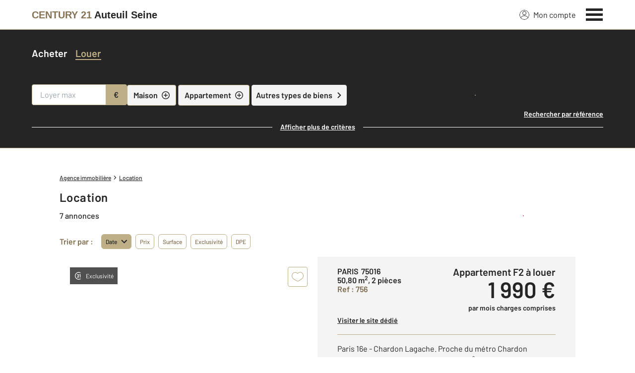

--- FILE ---
content_type: text/html; charset=utf-8
request_url: https://www.century21-auteuil-seine-paris-16.com/annonces/location/
body_size: 28242
content:

<!DOCTYPE html>
<html lang="fr">
  <head><meta charset="utf-8">
<script>window.dataLayer = window.dataLayer || []; function gtag(){window.dataLayer.push(arguments);};</script>
<script class="js-the-base-top-of-head-remove">window.GA_PROPERTY_IDS = [{ id: 'UA-3333689-8' }];  window.GTM_PROPERTY_ID = 'GTM-P8DRVBV'; window.IS_AUTHENTICATED = 'False' === 'True'; window.IS_ANONYMOUS = 'True' === 'True'; window.TIMESTAMP = '1763715029'; window.DEBUG = 'False' === 'True'; window.LAST_URL_VISITED = 'None'; window.TEMPLATE = 'bien/liste.html'; window.TYPE_SITE = 'AGENCE'; window.IS_ICE = false; window.SITES = 'SITES AGENCES'; window.SITE = 'agence'; window.HTTP_PROTOCOL = 'https'; window.HTTP_STATIC = '';   window.RESTRICTED_LOCATION = false; window.BIFROST = { token: '738acda4-565f-41ba-bdc1-fbba09fab089', host: 'https://bifrost.century21.fr' };</script>
<script class="js-the-base-top-of-head-remove">window.MDM = { accounts: { login: '/accounts/login/' }, autocomplete: { localite: '/autocomplete/localite/' }, static: '' };</script>
<script>window.fDataLayerBase = { env_template: `bien/liste.html`, pagename: `Location de maison ou d’appartement en Paris – C21 – Annonces immobilières de locations pour bien louer en Paris`, env_ndd: 'www.century21-auteuil-seine-paris-16.com', env_codeAgence: '202_3628' };</script>
<link rel="preload" href="/theme/v6/styles/site_agence/base/style.min.css?v=1763715029" as="style">
    <link rel="stylesheet" href="/theme/v6/styles/site_agence/base/style.min.css?v=1763715029" media="print" onload="this.media='all'">
    
  <link href="/theme/v6/styles/site_agence/bien/liste/style.min.css?v=1763715029" rel="stylesheet"/>

    <noscript>
      <link rel="stylesheet" href="/theme/v6/styles/site_agence/base/style.min.css?v=1763715029">
    </noscript>
    
      <script>
        window.fDataLayer = {
          env_template: `bien/liste.html`,
          pagename: `Location de maison ou d’appartement en Paris – C21 – Annonces immobilières de locations pour bien louer en Paris`,
          env_ndd: 'www.century21-auteuil-seine-paris-16.com',
          env_codeAgence: '202_3628'
        }
      </script>
     
      <script>
        window.plDataLayer = {
          usersegment: 'locataire',
          pageCategory1: 'louer',
          pageCategory2: 'listing'
        }
      </script>
    
    <title>Location de maison ou d’appartement en Paris – C21 – Annonces immobilières de locations pour bien louer en Paris</title>
    <meta name="description" content="Consultez nos 7 biens immobiliers à louer " />
    <meta name="viewport" content="width=device-width, initial-scale=1, maximum-scale=3.0" />
    <meta name="robots" content="index, follow" /><meta name="publisher" content="CENTURY 21 Auteuil Seine" />
    <meta name="keywords" content="location Paris, louer Paris, location Paris, location immobilière Paris, à louer Paris, annonce immobilière de location Paris" />
     
      <meta property="og:title" content="Location de maison ou d’appartement en Paris – C21 – Annonces immobilières de locations pour bien louer en Paris" />
      <meta property="og:description" content="Consultez nos 7 biens immobiliers à louer " />
      <meta property="og:type" content="website" />
      <meta property="og:url" content="https://www.century21-auteuil-seine-paris-16.com/annonces/location/" />
      <meta property="og:site_name" content="CENTURY 21 Auteuil Seine" />
      <meta property="og:image" content="https://www.century21-auteuil-seine-paris-16.com/theme/v6/images/facebook/century21_facebook-share.png" />
      <meta property="fb:admins" content="741613563" />
     
      <meta name="twitter:card" content="summary" />
      <meta name="twitter:site" content="https://www.century21-auteuil-seine-paris-16.com/annonces/location/" />
      <meta name="twitter:image" content="https://www.century21-auteuil-seine-paris-16.com/theme/v6/images/facebook/century21_facebook-share.png" />
     <link rel="preload" as="font" href="https://fonts.gstatic.com/s/barlow/v11/7cHpv4kjgoGqM7E_DMs5ynghnQ.woff2" type="font/woff2" crossorigin />
<link rel="preload" as="font" href="https://fonts.gstatic.com/s/barlow/v11/7cHqv4kjgoGqM7E3_-gs51ostz0rdg.woff2" type="font/woff2" crossorigin />
<link rel="preload" as="font" href="https://fonts.gstatic.com/s/barlow/v11/7cHqv4kjgoGqM7E30-8s51ostz0rdg.woff2" type="font/woff2" crossorigin />
 
  </head>
  <body class=" sa-base js-sa-base" data-uid="2778177630" data-gtm-usersegment="locataire" data-gtm-page-category1="louer" data-gtm-page-category2="listing" >
    <div class="c-the-cookie-iframe">
  <!-- Google Tag Manager (noscript) -->
  <noscript>
    <iframe src="https://www.googletagmanager.com/ns.html?id=GTM-P8DRVBV" height="0" width="0" style="display: none; visibility: hidden">
    </iframe>
  </noscript>
  <!-- End Google Tag Manager (noscript) -->
</div>

    <header>
      <div class="js-sticky-nav-bar-container tw-sticky tw-top-0 tw-z-995 print:tw-hidden"> <div class="c-the-topbar js-the-topbar tw-flex tw-items-center tablet-landscape:tw-py-3 tw-border-b tw-border-c21-gold tw-bg-white tw-text-c21-grey-darker is-agency">
  <div class="c-the-topbar__content l-container-3xl tw-flex tw-justify-between tw-space-x-4">
    <a href="/" class="js-dl-push tw-flex tw-justify-center tablet-landscape:tw-items-center tw-flex-col tablet-landscape:tw-flex-row" data-dl-event-listener="click" data-dl-type="object" data-dl-event="gtm.click" data-dl-event-category="Menu" data-dl-event-action="Click" data-dl-event-label="Century 21" aria-label="Century 21"  title="Agence immobilière à Paris" >  <span class="c-the-topbar__agency-name tw-block tw-font-semibold tw-leading-none">
          <span class="tw-text-c21-gold-dark">CENTURY&nbsp;21</span> <span class="tw-block md:tw-inline tw-text-c21-grey-darker">Auteuil Seine</span>
        </span>  </a>
    <nav class="c-the-topbar__nav js-the-topbar-nav tw-shrink-0">
      <ul class="tw-flex tw-items-center tablet-landscape:tw-gap-x-8">  <li class="c-the-topbar__nav__item tw-hidden tablet-landscape:tw-block tablet-landscape:tw-py-3 tablet-landscape:tw-mr-5 md:hover:tw-text-c21-gold tw-relative  " >
          <a href="/accounts/" class="js-dl-push tw-relative tw-flex tw-items-center" data-dl-event-listener="click" data-dl-type="object" data-dl-event="gtm.click" data-dl-event-category="Menu" data-dl-event-action="Click" data-dl-event-label="Mon compte" >
            <div class="tw-w-5 tw-h-5 tw-mr-2"> <svg xmlns="http://www.w3.org/2000/svg" xmlns:xlink="http://www.w3.org/1999/xlink" viewBox="0 0 32 32"><defs><circle id="a" cx="16" cy="16" r="16"/></defs><g fill="none" fill-rule="evenodd"><path fill="transparent" fill-opacity=".01" fill-rule="nonzero" d="M0 0h32v32H0z"/><circle cx="6.4" cy="6.4" r="5.6" stroke="currentColor" stroke-width="1.6" transform="translate(9.6 4)"/><mask id="b" fill="#fff"><use xlink:href="#a"/></mask><g mask="url(#b)"><ellipse cx="14.222" cy="13.333" stroke="currentColor" stroke-width="1.6" rx="13.422" ry="12.533" transform="translate(1.778 17.778)"/><circle cx="16" cy="16" r="16"/><circle cx="16" cy="16" r="15.2" stroke="currentColor" stroke-width="1.6"/></g></g></svg> </div>
            Mon compte
            <div class="tw-hidden tablet-landscape:tw-flex tw-absolute tw--top-2 tw--right-3 tw-w-4 tw-h-4"><svg xmlns="http://www.w3.org/2000/svg" viewBox="0 0 22 22"><circle cx="11" cy="11" r="11" style="fill:#00a2ff"/><path d="M18 12h-6v6h-2v-6H4v-2h6V4h2v6h6Z" style="fill:#fff"/></svg></div>
          </a>
        </li>
        <li>
          <button class="c-the-topbar__menu-trigger c-the-topbar__hamburger c-the-topbar__hamburger--collapse js-the-topbar-hamburger tw-inline-flex" type="button" aria-label="Menu" >
            <span class="c-the-topbar__hamburger-box">
              <span class="c-the-topbar__hamburger-inner"></span>
            </span>
          </button>
        </li>
      </ul>
    </nav>
  </div>
</div>
</div> 
<div class="c-the-menu js-the-menu tw-fixed tw-inset-0 tw-z-995 tw-flex tablet-landscape:tw-items-center tw-justify-center tw-w-full tw-h-full tw-bg-c21-grey-darker tablet-landscape:tw-bg-c21-grey-darker/95 tw-text-center tw-overflow-y-auto">
  <nav class="l-container tw-px-0">
    <ul class="js-the-menu-container tw-grid tw-grid-cols-1 tablet-landscape:tw-grid-cols-2 tablet-landscape:tw-gap-4 tw-pb-16 tablet-landscape:tw-pb-0 tw-text-2xl tw-font-semibold">  <li class="tablet-landscape:tw-hidden">
          <a href="/accounts/" class="c-the-menu__item js-dl-push tw-relative tw-block tablet-landscape:tw-inline-block tw-p-4 tablet-landscape:tw-p-0 tw-text-left tablet-landscape:tw-text-center tw-text-white tw-leading-none tw-border-b tablet-landscape:tw-border-b-0 tw-border-c21-gold tw-transition-colors tw-duration-200 hover:tw-text-c21-gold" data-dl-event-listener="click" data-dl-type="object" data-dl-event="gtm.click" data-dl-event-category="Menu" data-dl-event-action="Click" data-dl-event-label="Compte extranet" >
            Mon compte
          </a>
        </li>  <li>
                <a href="/annonces/achat/" target="" class="c-the-menu__item js-dl-push tw-relative tw-block tablet-landscape:tw-inline-block tw-p-4 tablet-landscape:tw-p-0 tw-text-left tablet-landscape:tw-text-center tw-text-white tw-leading-none tw-border-b tablet-landscape:tw-border-b-0 tw-border-c21-gold tw-transition-colors tw-duration-200 hover:tw-text-c21-gold " data-dl-event-listener="click" data-dl-type="object" data-dl-event="gtm.click" data-dl-event-category="Menu" data-dl-event-action="Click" data-dl-event-label="Acheter" >
                  Acheter
                </a>
              </li>    <li>
                <a href="/annonces/location/" target="" class="c-the-menu__item js-dl-push tw-relative tw-block tablet-landscape:tw-inline-block tw-p-4 tablet-landscape:tw-p-0 tw-text-left tablet-landscape:tw-text-center tw-text-white tw-leading-none tw-border-b tablet-landscape:tw-border-b-0 tw-border-c21-gold tw-transition-colors tw-duration-200 hover:tw-text-c21-gold is-active" data-dl-event-listener="click" data-dl-type="object" data-dl-event="gtm.click" data-dl-event-category="Menu" data-dl-event-action="Click" data-dl-event-label="Louer" >
                  Louer
                </a>
              </li>    <li>
                <a href="/mettre_en_vente/" target="" class="c-the-menu__item js-dl-push tw-relative tw-block tablet-landscape:tw-inline-block tw-p-4 tablet-landscape:tw-p-0 tw-text-left tablet-landscape:tw-text-center tw-text-white tw-leading-none tw-border-b tablet-landscape:tw-border-b-0 tw-border-c21-gold tw-transition-colors tw-duration-200 hover:tw-text-c21-gold " data-dl-event-listener="click" data-dl-type="object" data-dl-event="gtm.click" data-dl-event-category="Menu" data-dl-event-action="Click" data-dl-event-label="Vendre" >
                  Vendre
                </a>
              </li>    <li>
                <a href="/mettre_en_location/" target="" class="c-the-menu__item js-dl-push tw-relative tw-block tablet-landscape:tw-inline-block tw-p-4 tablet-landscape:tw-p-0 tw-text-left tablet-landscape:tw-text-center tw-text-white tw-leading-none tw-border-b tablet-landscape:tw-border-b-0 tw-border-c21-gold tw-transition-colors tw-duration-200 hover:tw-text-c21-gold " data-dl-event-listener="click" data-dl-type="object" data-dl-event="gtm.click" data-dl-event-category="Menu" data-dl-event-action="Click" data-dl-event-label="Mettre en location" >
                  Mettre en location
                </a>
              </li>    <li>
                <a href="/mettre_en_gestion/" target="" class="c-the-menu__item js-dl-push tw-relative tw-block tablet-landscape:tw-inline-block tw-p-4 tablet-landscape:tw-p-0 tw-text-left tablet-landscape:tw-text-center tw-text-white tw-leading-none tw-border-b tablet-landscape:tw-border-b-0 tw-border-c21-gold tw-transition-colors tw-duration-200 hover:tw-text-c21-gold " data-dl-event-listener="click" data-dl-type="object" data-dl-event="gtm.click" data-dl-event-category="Menu" data-dl-event-action="Click" data-dl-event-label="Mettre en gestion" >
                  Mettre en gestion
                </a>
              </li>    <li>
                <a href="https://www.century21.fr/emploi-immobilier/?utm_medium=BurgerMenu&amp;utm_source=SiteAgence&amp;utm_campaign=RECRUTEMENT" target="_blank" class="c-the-menu__item js-dl-push tw-relative tw-block tablet-landscape:tw-inline-block tw-p-4 tablet-landscape:tw-p-0 tw-text-left tablet-landscape:tw-text-center tw-text-white tw-leading-none tw-border-b tablet-landscape:tw-border-b-0 tw-border-c21-gold tw-transition-colors tw-duration-200 hover:tw-text-c21-gold " data-dl-event-listener="click" data-dl-type="object" data-dl-event="gtm.click" data-dl-event-category="Menu" data-dl-event-action="Click" data-dl-event-label="On recrute" >
                  On recrute
                </a>
              </li>    <li>
                <a href="/estimation-immobiliere" target="" class="c-the-menu__item js-dl-push tw-relative tw-block tablet-landscape:tw-inline-block tw-p-4 tablet-landscape:tw-p-0 tw-text-left tablet-landscape:tw-text-center tw-text-white tw-leading-none tw-border-b tablet-landscape:tw-border-b-0 tw-border-c21-gold tw-transition-colors tw-duration-200 hover:tw-text-c21-gold " data-dl-event-listener="click" data-dl-type="object" data-dl-event="gtm.click" data-dl-event-category="Menu" data-dl-event-action="Click" data-dl-event-label="Estimation en ligne" >
                  Estimation en ligne
                </a>
              </li>    <li>
                <a href="/actus/" target="" class="c-the-menu__item js-dl-push tw-relative tw-block tablet-landscape:tw-inline-block tw-p-4 tablet-landscape:tw-p-0 tw-text-left tablet-landscape:tw-text-center tw-text-white tw-leading-none tw-border-b tablet-landscape:tw-border-b-0 tw-border-c21-gold tw-transition-colors tw-duration-200 hover:tw-text-c21-gold " data-dl-event-listener="click" data-dl-type="object" data-dl-event="gtm.click" data-dl-event-category="Menu" data-dl-event-action="Click" data-dl-event-label="Actualité immobilière" >
                  Actualité immobilière
                </a>
              </li>    <li>
                <a href="/agence/avis-clients/" target="" class="c-the-menu__item js-dl-push tw-relative tw-block tablet-landscape:tw-inline-block tw-p-4 tablet-landscape:tw-p-0 tw-text-left tablet-landscape:tw-text-center tw-text-white tw-leading-none tw-border-b tablet-landscape:tw-border-b-0 tw-border-c21-gold tw-transition-colors tw-duration-200 hover:tw-text-c21-gold " data-dl-event-listener="click" data-dl-type="object" data-dl-event="gtm.click" data-dl-event-category="Menu" data-dl-event-action="Click" data-dl-event-label="Paroles de clients" >
                  Paroles de clients
                </a>
              </li>     <li>
                  <a href="/biens-vendus" target="" class="c-the-menu__item js-dl-push tw-relative tw-block tablet-landscape:tw-inline-block tw-p-4 tablet-landscape:tw-p-0 tw-text-left tablet-landscape:tw-text-center tw-text-white tw-leading-none tw-border-b tablet-landscape:tw-border-b-0 tw-border-c21-gold tw-transition-colors tw-duration-200 hover:tw-text-c21-gold " data-dl-event-listener="click" data-dl-type="object" data-dl-event="gtm.click" data-dl-event-category="Menu" data-dl-event-action="Click" data-dl-event-label="Biens vendus" >
                    Biens vendus
                  </a>
                </li>     <li>
              <a href="/agence/" class="c-the-menu__item js-dl-push tw-relative tw-block tablet-landscape:tw-inline-block tw-p-4 tablet-landscape:tw-p-0 tw-text-left tablet-landscape:tw-text-center tw-text-white tw-leading-none tw-border-b tablet-landscape:tw-border-b-0 tw-border-c21-gold tw-transition-colors tw-duration-200 hover:tw-text-c21-gold " data-dl-event-listener="click" data-dl-type="object" data-dl-event="gtm.click" data-dl-event-category="Menu" data-dl-event-action="Click" data-dl-event-label="Notre Agence" >
                Notre agence
              </a>
            </li>    <li class="tw-mt-6 tw-ml-5 tablet-landscape:tw-hidden">   
<div class="c-the-social-networks js-the-social-networks tw-flex tw-items-center tw-w-full is-horizontal is-left" >
  <ul class="c-the-social-networks__items-wrapper tw-flex tw-items-center"><div class="c-the-social-networks__items-wrapper tw-text-c21-gold hover:tw-text-c21-gold-light"> 
<a href="https://www.facebook.com/C21AuteuilSeineParis" target="_blank" class="c-the-social-networks-item" title="Facebook" rel="nofollow" >
  <div class="tw-w-8 tw-h-8"><svg xmlns="http://www.w3.org/2000/svg" viewBox="0 0 29.05 28.871"><path fill="currentColor" d="M29.05 14.525a14.524 14.524 0 1 0-16.792 14.346V18.725H8.574v-4.2h3.687v-3.2c0-3.64 2.17-5.649 5.486-5.649A22.325 22.325 0 0 1 21 5.96v3.574h-1.847a2.1 2.1 0 0 0-2.37 2.268v2.723h4.043l-.645 4.2h-3.383v10.15a14.527 14.527 0 0 0 12.252-14.35z"/></svg></div>
</a>
</div></ul>
</div>
 </li>
    </ul>
  </nav>
</div>
</header>
    
  <main class="sa-bien-liste js-sa-bien-liste">
    <div class="tw-hidden">  
<div class="c-the-page-title js-the-page-title"  data-h-back-link="" >
  <div class="c-the-page-title__container tw-relative  " >
    <div class="tw-absolute tw-inset-0 tw-h-full tw-flex tw-items-center tw-justify-center tw-z-2">
      <span class="l-container c-text-theme-heading-1 tw-text-white tw-text-center">  <div class="js-the-page-title-title">
              Louer avec
            </div>   <span class="tw-block tablet-landscape:tw-inline">
            CENTURY&nbsp;21
          </span>  </span>
    </div>   <picture class="c-the-page-title__background-image"><source media="(max-width: 768px)" srcset="/theme/v6/images/the-page/the-page-title/mobile-century21_louer.webp, /theme/v6/images/the-page/the-page-title/mobile-century21_louer@2x.webp 2x, /theme/v6/images/the-page/the-page-title/mobile-century21_louer@3x.webp 3x" type="image/webp" />
          <source media="(min-width: 768px)" srcset="/theme/v6/images/the-page/the-page-title/century21_louer.webp, /theme/v6/images/the-page/the-page-title/century21_louer@2x.webp 2x, /theme/v6/images/the-page/the-page-title/century21_louer@3x.webp 3x" type="image/webp" /><source media="(max-width: 768px)" srcset="/theme/v6/images/the-page/the-page-title/century21_louer.jpg, /theme/v6/images/the-page/the-page-title/century21_louer@2x.jpg 2x, /theme/v6/images/the-page/the-page-title/century21_louer@3x.jpg 3x" type="image/jpeg" />
          <source media="(min-width: 768px)" srcset="/theme/v6/images/the-page/the-page-title/century21_louer.jpg, /theme/v6/images/the-page/the-page-title/century21_louer@2x.jpg 2x, /theme/v6/images/the-page/the-page-title/century21_louer@3x.jpg 3x" type="image/jpeg" />
          <img class="tw-absolute tw-inset-0 tw-z-1 tw-w-full tw-h-full tw-object-cover" src="/theme/v6/images/the-page/the-page-title/century21_louer.jpg" alt="Louer avec" width="748" height="300" />
        </picture>   </div>  </div>
 </div>
    <section class="tw-relative tw-z-10 tw-hidden md:tw-block">
      <div class="tw-grid tw-grid-cols-2 tw-text-center tw-text-white md:tw-hidden">
        <a href="/annonces/achat/" class="c-the-search-engine__sell-or-loan tw-py-2 c-text-theme-cta tw-leading-normal tw-bg-c21-grey-darker " >
          <span class="c-the-search-engine__sell-or-loan__item tw-relative tw-inline-block ">Acheter</span>
        </a>
        <a href="/annonces/location/" class="c-the-search-engine__sell-or-loan tw-py-2 c-text-theme-cta tw-leading-normal tw-bg-c21-grey-darker is-active" >
          <span class="c-the-search-engine__sell-or-loan__item tw-relative tw-inline-block is-active">Louer</span>
        </a>
      </div> 
<section class="c-the-search-engine js-the-search-engine tw-relative tw-z-10 tw-bg-c21-grey-darker tw-border-b tw-border-c21-grey-darker md:tw-border-c21-gold is-in-list  is-sa" data-universe="Louer" data-type-of-transaction="location" data-has-location-autocomplete="0" data-has-cities-select="0" data-is-in-list="1"  data-h1="Location"  x-data="{ visible: false }" x-title="c-the-search-engine" >
  <div class="c-the-search-engine__mobile-tags-container tw-px-4 tw-py-3 md:tw-hidden tw-h-20" :class="{ 'is-hidden': visible }" >
    <div class="tw-flex tw-space-between tw-items-stretch tw-space-x-1">
      <div class="tw-flex tw-items-center tw-w-full tw-bg-c21-grey-medium tw-overflow-hidden tw-rounded"><div class="js-the-search-engine-tags tw-flex tw-items-center tw-overflow-y-auto tw-w-full tw-h-full tw-space-x-1 tw-p-1 tw-whitespace-nowrap"  data-cities="" data-cps="" data-cpvs="" data-depts=""  >
        </div>
      </div>
      <div class="tw-z-20" x-on:click="visible = true" >  
  <div class="c-the-button js-the-button tw-relative tw-z-1 tw-inline-block tw-cursor-pointer    has-icon-on-center is-primary has-icon has-medium-icon           "     data-type="primary"  data-id="" title="" x-data='{ "handleClick": false, "clickLabel": "", "clicked": false }' x-on:click="if (handleClick) { if (!clicked) { event.preventDefault(); } clicked = true; $refs.label.innerHTML = clickLabel; if ('' === 'phone') { $el.href = `tel:${clickLabel}`; setTimeout(() => { $el.setAttribute('data-dl-no', '1'); }, 50) } };"
    x-title="TheButton"        >
    <div class="c-the-button__background tw-absolute tw-inset-0 tw-transition-colors "></div>
    <div class="c-the-button__wrapper tw-relative tw-text-center tw-z-2">  <div class="c-the-button__loader tw-shrink-0 tw-mr-2"></div>   <div class="c-the-button__icon js-the-button-icon tw-shrink-0 tw-w-8 tw-h-8 tw-text-c21-grey-darker"><svg viewBox="0 0 32 34" xmlns="http://www.w3.org/2000/svg"><g fill="none" fill-rule="evenodd"><path fill-opacity=".01" fill="transparent" d="M0 0h32v32H0z"/><g stroke="currentColor" stroke-width="1.28"><path d="m7.527 29.171-1.83-8.879-.006-.003L16.684 1.247l10.251 5.919-10.017 17.35-.976 1.691zM6.27 30.947h20.076"/></g></g></svg></div>   </div>
  </div>

</div>
    </div>
    <div>
      <a class="tw-text-sm tw-font-semibold tw-underline tw-text-white" href="/annonces/location/" title="Effectuer une nouvelle recherche" >
        Effectuer une nouvelle recherche</a>
    </div>
  </div><div class="c-the-search-engine__block tw-hidden md:tw-block" :class="{ 'is-visible': visible }" >
    <div class="tw-hidden"> 
<div class="c-the-field-text js-the-field-text tw-w-full  is-hidden " data-name="type_of_transaction" data-required="0" data-autofill="0" data-disabled="0" data-fill-with-cookie="0" data-create-cookie="0" >
  <label for="type_of_transaction" >  <input class="c-the-field-text__input js-the-field-text-input js-the-field-text-placeholder tw-w-full tw-px-4 tw-py-2 tw-border tw-border-transparent tw-rounded" name="type_of_transaction" id="type_of_transaction" value="location" placeholder="" type="text"  hidden="true"   />
  </label>
  <div class="c-errors-container js-the-field-text-errors-container tw-mt-1"></div>
</div>
 
<div class="c-the-field-text js-the-field-text tw-w-full  is-hidden " data-name="agency" data-required="0" data-autofill="0" data-disabled="0" data-fill-with-cookie="0" data-create-cookie="0" >
  <label for="agency" >  <input class="c-the-field-text__input js-the-field-text-input js-the-field-text-placeholder tw-w-full tw-px-4 tw-py-2 tw-border tw-border-transparent tw-rounded" name="agency" id="agency" value="" placeholder="" type="text"  hidden="true"   />
  </label>
  <div class="c-errors-container js-the-field-text-errors-container tw-mt-1"></div>
</div>
</div>
    <div class="l-container-xl tw-py-8">
      <div class="tw-hidden md:tw-flex tw-items-center">
        <div class="tw-flex tw-shrink-0 tw-w-full md:tw-w-auto tw-text-center tw-mb-3">
          <a href="/annonces/achat/" class="tw-w-1/2 md:tw-w-auto tw-text-white hover:tw-text-c21-gold tw-transition-colors tw-duration-550 c-text-theme-heading-3 tw-leading-normal tw-tracking-c21-theme-0" >
            <span class="c-the-search-engine__sell-or-loan__item js-the-search-engine-buy-button tw-relative tw-inline-block">Acheter</span>
            </a>
          <a href="/annonces/location/" class="tw-ml-0 md:tw-ml-4 tw-block tw-w-1/2 md:tw-w-auto tw-text-white hover:tw-text-c21-gold tw-transition-colors tw-duration-550 c-text-theme-heading-3 tw-leading-normal tw-tracking-c21-theme-0 is-active" >
            <span class="c-the-search-engine__sell-or-loan__item js-the-search-engine-rent-button tw-relative tw-inline-block is-active">Louer</span>
          </a>
        </div>
      </div><div class="c-the-search-engine__tags-container js-the-search-engine-tags tw-mt-2 tw-flex tw-items-center tw-flex-wrap tw-w-full md:tw-w-auto tw-space-x-2"  data-cities="" data-cps="" data-cpvs="" data-depts=""  >
      </div>
      <div class="tw-mt-3">
        <div class="tw-relative"><div class="tw-grid tw-gap-1"><div class="tw-relative tw-z-3 tw-flex tw-flex-wrap tw-w-full has-light-bg tw-gap-1"> <div class="c-the-search-engine__budget tw-shrink-0 tw-w-full tablet-landscape:tw-w-2/12 tw-mb-6 tablet-landscape:tw-mb-0">  
<div class="c-the-field-number js-the-field-number tw-w-full   " data-name="price_max" data-required="0" data-is-formated="1" data-autofill="0" data-fill-with-cookie="0" data-create-cookie="0" >  <label class="c-the-field-number__wrapper tw-relative tw-block tw-bg-white tw-border tw-border-white tw-rounded" for="price_max" >
    <input class="c-the-field-number__input js-the-field-number-input js-the-field-number-placeholder tw-w-full tw-px-4 tw-py-2 tw-rounded" name="price_max" id="price_max" value="" placeholder="Loyer max" type="text" inputmode="numeric"  />  <div class="c-the-field-number__suffix js-the-field-number-suffix tw-absolute tw-top-0 tw-right-0 tw-h-full tw-flex tw-justify-between tw-items-center tw-p-4 tw-bg-c21-gold tw-text-base">
        <span>€</span>
      </div>  </label>
  <div class="c-errors-container js-the-field-number-errors-container tw-mt-1"></div>
</div>
 </div><div class="c-the-search-engine__types-of-properties tw-flex tw-flex-col tablet-landscape:tw-flex-row tw-items-center tw-w-full tablet-landscape:tw-w-auto">
                <div class="c-the-search-engine__types-of-properties-wrapper has-checkbox-grey-light tw-flex tw-items-center tw-space-x-2 tw-w-full tw-h-full">
                  <div class="tw-flex tw-flex-row tw-items-center tw-space-x-2 tablet-landscape:tw-space-x-1 tw-w-full md:tw-w-auto"><div class="tw-w-1/2 tablet-landscape:tw-w-auto"> 
<div class="c-the-field-checkbox js-the-field-checkbox tw-flex tw-items-center tw-justify-center tw-text-center tw-cursor-pointer tw-duration-250 tw-transition-colors tw-text-c21-grey-darker tw-bg-white tw-rounded has-plus-sign" data-name="type_of_properties" data-value="maison" >
  <label class="c-the-field-checkbox__container tw-flex tw-items-center tw-justify-center tw-w-full tw-h-full tw-px-3 tw-py-1 tw-cursor-pointer" for="type_of_properties_maison" >
    <input type="checkbox" name="type_of_properties" value="maison" id="type_of_properties_maison"  class="c-the-field-checkbox__input js-the-field-checkbox-input tw-hidden" />
    <span class="c-the-field-checkbox__label js-the-field-checkbox-label tw-text-base">Maison</span>  <div class="c-the-field-checkbox__indicator tw-ml-2 tw-hidden md:tw-block tw-shrink-0 tw-w-4 tw-h-4"><svg viewBox="0 0 32 32" xmlns="http://www.w3.org/2000/svg"><g fill="none" fill-rule="evenodd"><circle stroke="currentColor" stroke-width="3" cx="16" cy="16" r="14.5"/><g fill="currentColor"><path d="M14.5 8h3v16h-3z"/><path d="M8 14.5h16v3H8z"/></g></g></svg>
</div>  </label>
</div>
</div><div class="tw-w-1/2 tablet-landscape:tw-w-auto"> 
<div class="c-the-field-checkbox js-the-field-checkbox tw-flex tw-items-center tw-justify-center tw-text-center tw-cursor-pointer tw-duration-250 tw-transition-colors tw-text-c21-grey-darker tw-bg-white tw-rounded has-plus-sign" data-name="type_of_properties" data-value="appartement" >
  <label class="c-the-field-checkbox__container tw-flex tw-items-center tw-justify-center tw-w-full tw-h-full tw-px-3 tw-py-1 tw-cursor-pointer" for="type_of_properties_appartement" >
    <input type="checkbox" name="type_of_properties" value="appartement" id="type_of_properties_appartement"  class="c-the-field-checkbox__input js-the-field-checkbox-input tw-hidden" />
    <span class="c-the-field-checkbox__label js-the-field-checkbox-label tw-text-base">Appartement</span>  <div class="c-the-field-checkbox__indicator tw-ml-2 tw-hidden md:tw-block tw-shrink-0 tw-w-4 tw-h-4"><svg viewBox="0 0 32 32" xmlns="http://www.w3.org/2000/svg"><g fill="none" fill-rule="evenodd"><circle stroke="currentColor" stroke-width="3" cx="16" cy="16" r="14.5"/><g fill="currentColor"><path d="M14.5 8h3v16h-3z"/><path d="M8 14.5h16v3H8z"/></g></g></svg>
</div>  </label>
</div>
</div>
                  </div>
                </div><div class="c-the-search-engine__types-of-properties__field c-the-search-engine__field tw-relative tw-mt-2 tablet-landscape:tw-mt-0 tablet-landscape:tw-ml-1 tw-shrink-0 tw-w-full tablet-landscape:tw-w-auto tw-cursor-pointer" x-data="{ open: false }" :class="{ 'is-opened': open }" @click.outside="open = false" x-title="c-the-search-engine__types-of-properties__field" >
                  <div class="c-the-search-engine__field__label tw-flex tw-items-center tw-justify-center md:tw-justify-between tw-p-2 tw-text-base tw-font-semibold tw-text-c21-grey-darker tw-cursor-pointer tw-bg-c21-grey-light tw-border tw-border-c21-grey-medium tw-duration-250 tw-transition-colors hover:tw-bg-c21-grey-medium tw-rounded" @click="open = !open" >
                    <div class="tw-flex tw-items-center">
                      Autres types de biens
                      <span class="c-the-search-engine__field__arrow tw-ml-2 tw-block tw-w-3 tw-h-3"><svg viewBox="0 0 32 32" xmlns="http://www.w3.org/2000/svg"><path fill="currentColor" d="M9.731 32l16-16-16-16L6 3.734 18.266 16 6 28.266z"/></svg>
</span>
                    </div>
                    <div class="c-the-search-engine__field__indicator js-the-search-engine-field-indicator tw-ml-8 tw-hidden tw-items-center tw-justify-center tw-w-6 tw-h-6 tw-text-xs tw-font-semibold tw-text-c21-gold tw-bg-c21-grey-darker tw-rounded-full tw-tracking-wide" data-name="TypeOfProperties"></div>
                  </div>
                  <div class="c-the-search-engine__subfields-container tw-hidden tw-absolute tw-mt-1 tw-top-100% tw-z-10 tw-left-0 tw-grid-cols-2 md:tw-grid-cols-1 tw-gap-2 md:tw-gap-1 tw-w-full tw-p-2 md:tw-p-1 tw-overflow-y-auto tw-bg-white tw-border tw-border-c21-gold tw-rounded tw-shadow-md has-custom-scrollbar" :class="{ 'is-visible': open }" >  
<div class="c-the-field-checkbox js-the-field-checkbox tw-flex tw-items-center tw-justify-center tw-text-center tw-cursor-pointer tw-duration-250 tw-transition-colors tw-text-c21-grey-darker tw-bg-white tw-rounded has-plus-sign" data-name="type_of_properties" data-value="terrain" >
  <label class="c-the-field-checkbox__container tw-flex tw-items-center tw-justify-center tw-w-full tw-h-full tw-px-3 tw-py-1 tw-cursor-pointer" for="type_of_properties_terrain" >
    <input type="checkbox" name="type_of_properties" value="terrain" id="type_of_properties_terrain"  class="c-the-field-checkbox__input js-the-field-checkbox-input tw-hidden" />
    <span class="c-the-field-checkbox__label js-the-field-checkbox-label tw-text-base">Terrain</span>  <div class="c-the-field-checkbox__indicator tw-ml-2 tw-hidden md:tw-block tw-shrink-0 tw-w-4 tw-h-4"><svg viewBox="0 0 32 32" xmlns="http://www.w3.org/2000/svg"><g fill="none" fill-rule="evenodd"><circle stroke="currentColor" stroke-width="3" cx="16" cy="16" r="14.5"/><g fill="currentColor"><path d="M14.5 8h3v16h-3z"/><path d="M8 14.5h16v3H8z"/></g></g></svg>
</div>  </label>
</div>
 
<div class="c-the-field-checkbox js-the-field-checkbox tw-flex tw-items-center tw-justify-center tw-text-center tw-cursor-pointer tw-duration-250 tw-transition-colors tw-text-c21-grey-darker tw-bg-white tw-rounded has-plus-sign" data-name="type_of_properties" data-value="parking" >
  <label class="c-the-field-checkbox__container tw-flex tw-items-center tw-justify-center tw-w-full tw-h-full tw-px-3 tw-py-1 tw-cursor-pointer" for="type_of_properties_parking" >
    <input type="checkbox" name="type_of_properties" value="parking" id="type_of_properties_parking"  class="c-the-field-checkbox__input js-the-field-checkbox-input tw-hidden" />
    <span class="c-the-field-checkbox__label js-the-field-checkbox-label tw-text-base">Parking</span>  <div class="c-the-field-checkbox__indicator tw-ml-2 tw-hidden md:tw-block tw-shrink-0 tw-w-4 tw-h-4"><svg viewBox="0 0 32 32" xmlns="http://www.w3.org/2000/svg"><g fill="none" fill-rule="evenodd"><circle stroke="currentColor" stroke-width="3" cx="16" cy="16" r="14.5"/><g fill="currentColor"><path d="M14.5 8h3v16h-3z"/><path d="M8 14.5h16v3H8z"/></g></g></svg>
</div>  </label>
</div>
    </div>
                </div>
              </div><div class="tw-hidden md:tw-block md:tw-mt-2 lg:tw-mt-0 tw-shrink-0 tw-grow tw-w-full tablet-landscape:tw-w-auto">  
  <div class="c-the-button js-the-button tw-relative tw-z-1 tw-inline-block tw-cursor-pointer has-label is-full-width  has-icon-on-left is-primary            "    data-name="search" data-type="primary"  data-id="" title="Lancer ma recherche" x-data='{ "handleClick": false, "clickLabel": "", "clicked": false }' x-on:click="if (handleClick) { if (!clicked) { event.preventDefault(); } clicked = true; $refs.label.innerHTML = clickLabel; if ('' === 'phone') { $el.href = `tel:${clickLabel}`; setTimeout(() => { $el.setAttribute('data-dl-no', '1'); }, 50) } };"
    x-title="TheButton--search"        >
    <div class="c-the-button__background tw-absolute tw-inset-0 tw-transition-colors "></div>
    <div class="c-the-button__wrapper tw-relative tw-text-center tw-z-2">  <div class="c-the-button__loader tw-shrink-0 tw-mr-2"></div>  <div class="c-the-button__col-right">
          <span class="c-the-button__label js-the-button-label tw-inline-block " x-ref="label">Lancer ma recherche</span>  </div>    </div>
  </div>

</div>
            </div><div class="tw-relative tw-flex tw-justify-between" x-data="{ open: false }" @click.outside="open = false" x-title="c-the-search-engine__search-by-reference" ><div>
                <div class="c-errors-container js-the-search-engine-errors-container">
                  <div class="c-error">
                    <div class="c-error__icon"><svg viewBox="0 0 32 32" xmlns="http://www.w3.org/2000/svg"><g fill="none" fill-rule="evenodd"><circle fill="currentColor" fill-rule="nonzero" cx="16" cy="16" r="16"/><g transform="translate(14.77 7.138)"><path stroke="#FFF" stroke-width="2.462" stroke-linecap="round" d="M1.231 12.062V0"/><circle fill="#FFF" fill-rule="nonzero" cx="1.231" cy="16.246" r="1.231"/></g></g></svg></div>
                    <span>Ce champ doit être complété pour effectuer une recherche</span>
                  </div>
                </div>
              </div><div class="tw-relative">
                <span class="tw-cursor-pointer tw-font-semibold tw-text-sm tw-underline tw-text-white tw-transition-colors tw-duration-200 hover:tw-text-c21-gold" @click="open = true" >
                  Rechercher par référence
                </span>
              </div>
              <div class="c-the-search-engine__reference-container tw-absolute tw-top-100% tw-right-0 tw-z-25 tw-p-4 tw-bg-white tw-shadow-md tw-rounded tw-border tw-border-c21-gold tw-hidden has-custom-scrollbar has-light-bg" :class="{ 'is-visible': open }" >
                <div class="tw-relative tw-flex tw-justify-between tw-items-center">
                  <div class="tw-w-4 tw-h-4"></div>
                  <span class="tw-relative tw-font-semibold tw-text-sm">Référence</span>
                  <div class="tw-rotate-45 tw-w-4 tw-h-4 tw-cursor-pointer tw-transition-colors tw-duration-200 hover:tw-text-c21-gold" @click="open = false" ><svg viewBox="0 0 32 32" xmlns="http://www.w3.org/2000/svg"><g fill="none" fill-rule="evenodd"><circle stroke="currentColor" stroke-width="3" cx="16" cy="16" r="14.5"/><g fill="currentColor"><path d="M14.5 8h3v16h-3z"/><path d="M8 14.5h16v3H8z"/></g></g></svg>
</div>
                </div>
                <div class="tw-mt-4 tw-mx-auto tw-w-4/5"> 
<div class="c-the-field-text js-the-field-text tw-w-full   " data-name="reference" data-required="0" data-autofill="0" data-disabled="0" data-fill-with-cookie="0" data-create-cookie="0" >
  <label for="reference" >  <input class="c-the-field-text__input js-the-field-text-input js-the-field-text-placeholder tw-w-full tw-px-4 tw-py-2 tw-border tw-border-transparent tw-rounded" name="reference" id="reference" value="" placeholder="Écrire la référence" type="text"     />
  </label>
  <div class="c-errors-container js-the-field-text-errors-container tw-mt-1"></div>
</div>
<div class="tw-mt-2">  
  <div class="c-the-button js-the-button tw-relative tw-z-1 tw-inline-block tw-cursor-pointer has-label is-full-width  has-icon-on-left is-primary            "    data-name="reference_search" data-type="primary"  data-id="" title="Rechercher" x-data='{ "handleClick": false, "clickLabel": "", "clicked": false }' x-on:click="if (handleClick) { if (!clicked) { event.preventDefault(); } clicked = true; $refs.label.innerHTML = clickLabel; if ('' === 'phone') { $el.href = `tel:${clickLabel}`; setTimeout(() => { $el.setAttribute('data-dl-no', '1'); }, 50) } };"
    x-title="TheButton--reference_search"        >
    <div class="c-the-button__background tw-absolute tw-inset-0 tw-transition-colors "></div>
    <div class="c-the-button__wrapper tw-relative tw-text-center tw-z-2">  <div class="c-the-button__loader tw-shrink-0 tw-mr-2"></div>  <div class="c-the-button__col-right">
          <span class="c-the-button__label js-the-button-label tw-inline-block " x-ref="label">Rechercher</span>  </div>    </div>
  </div>

</div>
                </div>
                <div class="c-the-search-engine__reference__results js-the-search-engine-reference-results tw-mt-4 tw-gap-4 tw-hidden tw-flex-col tw-pt-4 tw-border-t tw-border-c21-gold"></div>
                <div class="tw-hidden tw-invisible">
                  <a class="c-the-search-engine__reference__result js-the-search-engine-reference-result">
                    <div class="c-the-search-engine__reference__result__col-left">
                      <div class="c-the-search-engine__reference__result__cover-container js-the-search-engine-reference-result-cover-container">
                        <img class="c-the-search-engine__reference__result__cover js-the-search-engine-reference-result-cover" />
                      </div>
                      <div>
                        <p class="c-the-search-engine__reference__result__city js-the-search-engine-reference-result-city"></p>
                        <p class="c-the-search-engine__reference__result__price js-the-search-engine-reference-result-price"></p>
                        <p class="c-the-search-engine__reference__result__description js-the-search-engine-reference-result-description"></p>
                      </div>
                    </div>
                    <div class="c-the-search-engine__reference__result__arrow"><svg viewBox="0 0 32 32" xmlns="http://www.w3.org/2000/svg"><path fill="currentColor" d="M9.731 32l16-16-16-16L6 3.734 18.266 16 6 28.266z"/></svg>
</div>
                  </a>
                </div>
              </div>
            </div><div class="c-the-search-engine__more-criterias" x-data="{ open: false }" x-title="c-the-search-engine__more-criterias" ><div class="tw-relative tw-flex tw-justify-center">
                <div class="c-the-search-engine__more-criterias__label tw-relative tw-z-2 tw-px-4 tw-cursor-pointer tw-font-semibold tw-text-sm tw-underline tw-text-white tw-bg-c21-grey-darker tw-transition-colors tw-duration-200 hover:tw-text-c21-gold" @click="open = true" :class="{ 'is-visible': !open }" >
                  Afficher plus de critères
                </div>
                <div class="c-the-search-engine__more-criterias__label tw-relative tw-z-2 tw-px-4 tw-cursor-pointer tw-font-semibold tw-text-sm tw-underline tw-text-white tw-bg-c21-grey-darker tw-transition-colors tw-duration-200 hover:tw-text-c21-gold" @click="open = false" :class="{ 'is-visible': open }" >
                  Afficher moins de critères
                </div>
                <div class="c-the-search-engine__more-criterias__line tw-absolute tw-left-0 tw-w-full tw-h-px tw-bg-white"></div>
              </div><div class="c-the-search-engine__fourth-line tw-hidden tw-mt-3" :class="{ 'is-visible': open }" >
                <div class="tw-flex tw-flex-wrap tw-flex-col md:tw-flex-row tw-space-y-2 md:tw-space-y-0 md:tw-space-x-2"><div class="c-the-search-engine__field is-superficie tw-relative tw-shrink-0 tw-cursor-pointer" x-data="{ open: false, propertySurfaceOpen: false, landSurfaceOpen: false }" :class="{ 'is-opened': open }" x-title="c-the-search-engine__field" @click.outside="open = false" >
                    <span class="c-the-search-engine__field__label tw-hidden md:tw-flex tw-items-center tw-justify-center tw-px-4 tw-py-2 tw-text-base tw-font-semibold tw-text-c21-grey-darker tw-cursor-pointer tw-bg-c21-grey-light tw-border-2 tw-border-c21-grey-medium tw-duration-250 tw-transition-colors hover:tw-bg-c21-grey-medium tw-rounded" @click="open = !open" >
                      <div class="tw-flex tw-items-center" >
                        Superficie
                        <span class="c-the-search-engine__field__arrow tw-ml-2 tw-block tw-w-3 tw-h-3"><svg viewBox="0 0 32 32" xmlns="http://www.w3.org/2000/svg"><path fill="currentColor" d="M9.731 32l16-16-16-16L6 3.734 18.266 16 6 28.266z"/></svg>
</span>
                      </div>
                    </span>
                    <div class="c-the-search-engine__subfields-container is-superficie tw-hidden tw-absolute tw-mt-1 tw-top-100% tw-z-10 tw-left-0 tw-flex-col tw-space-y-2 md:tw-space-y-1 tw-w-full tw-p-0 md:tw-p-1 tw-overflow-y-auto md:tw-bg-white md:tw-border md:tw-border-c21-gold md:tw-rounded md:tw-shadow-md has-custom-scrollbar" :class="{ 'is-visible': open }"                    >
                      <div class="c-the-search-engine__subfields-container__surface-labels tw-flex tw-items-center tw-justify-center md:tw-justify-start tw-px-4 tw-py-2 tw-text-base tw-font-semibold tw-cursor-pointer tw-bg-c21-gold tw-rounded" :class="{ 'is-open': propertySurfaceOpen }" x-on:click="propertySurfaceOpen = !propertySurfaceOpen" >
                        Superficie du bien
                        <div class="c-the-search-engine__subfields-container__surface-arrows tw-ml-2 tw-block tw-shrink-0 tw-w-3 tw-h-3"><svg viewBox="0 0 32 32" xmlns="http://www.w3.org/2000/svg"><path fill="currentColor" d="M9.731 32l16-16-16-16L6 3.734 18.266 16 6 28.266z"/></svg>
</div>
                      </div>
                      <div class="c-the-search-engine__subfields-container__surface-inputs tw-hidden tw-flex-col tw-space-y-2 tw-bg-c21-grey-medium tw-p-2 has-light-bg" :class="{ 'is-visible': propertySurfaceOpen }" >
                        <div class="tw-flex tw-items-center">
                          <div class="tw-w-full"> 
<div class="c-the-field-number js-the-field-number tw-w-full   " data-name="property_surface_min" data-required="0" data-is-formated="0" data-autofill="0" data-fill-with-cookie="0" data-create-cookie="0" >  <label class="c-the-field-number__wrapper tw-relative tw-block tw-bg-white tw-border tw-border-white tw-rounded" for="property_surface_min" >
    <input class="c-the-field-number__input js-the-field-number-input js-the-field-number-placeholder tw-w-full tw-px-4 tw-py-2 tw-rounded" name="property_surface_min" id="property_surface_min" value="" placeholder="Min" type="text" inputmode="numeric"  />  </label>
  <div class="c-errors-container js-the-field-number-errors-container tw-mt-1"></div>
</div>
</div>
                          <div class="tw-ml-2 tw-shrink-0">
                            m<sup>2</sup>
                          </div>
                        </div>
                        <div class="tw-flex tw-items-center">
                          <div class="tw-w-full"> 
<div class="c-the-field-number js-the-field-number tw-w-full   " data-name="property_surface_max" data-required="0" data-is-formated="0" data-autofill="0" data-fill-with-cookie="0" data-create-cookie="0" >  <label class="c-the-field-number__wrapper tw-relative tw-block tw-bg-white tw-border tw-border-white tw-rounded" for="property_surface_max" >
    <input class="c-the-field-number__input js-the-field-number-input js-the-field-number-placeholder tw-w-full tw-px-4 tw-py-2 tw-rounded" name="property_surface_max" id="property_surface_max" value="" placeholder="Max" type="text" inputmode="numeric"  />  </label>
  <div class="c-errors-container js-the-field-number-errors-container tw-mt-1"></div>
</div>
</div>
                          <div class="tw-ml-2 tw-shrink-0">
                            m<sup>2</sup>
                          </div>
                        </div>
                      </div>
                      <div class="c-the-search-engine__subfields-container__surface-labels tw-flex tw-items-center tw-justify-center md:tw-justify-start tw-px-4 tw-py-2 tw-text-base tw-font-semibold tw-cursor-pointer tw-bg-c21-gold tw-rounded" :class="{ 'is-open': landSurfaceOpen }" x-on:click="landSurfaceOpen = !landSurfaceOpen" >
                        Superficie du terrain
                        <div class="c-the-search-engine__subfields-container__surface-arrows tw-ml-2 tw-block tw-shrink-0 tw-w-3 tw-h-3"><svg viewBox="0 0 32 32" xmlns="http://www.w3.org/2000/svg"><path fill="currentColor" d="M9.731 32l16-16-16-16L6 3.734 18.266 16 6 28.266z"/></svg>
</div>
                      </div>
                      <div class="c-the-search-engine__subfields-container__surface-inputs tw-hidden tw-flex-col tw-space-y-2 tw-bg-c21-grey-medium tw-p-2 has-light-bg" :class="{ 'is-visible': landSurfaceOpen }" >
                        <div class="tw-flex tw-items-center">
                          <div class="tw-w-full"> 
<div class="c-the-field-number js-the-field-number tw-w-full   " data-name="land_surface_min" data-required="0" data-is-formated="0" data-autofill="0" data-fill-with-cookie="0" data-create-cookie="0" >  <label class="c-the-field-number__wrapper tw-relative tw-block tw-bg-white tw-border tw-border-white tw-rounded" for="land_surface_min" >
    <input class="c-the-field-number__input js-the-field-number-input js-the-field-number-placeholder tw-w-full tw-px-4 tw-py-2 tw-rounded" name="land_surface_min" id="land_surface_min" value="" placeholder="Min" type="text" inputmode="numeric"  />  </label>
  <div class="c-errors-container js-the-field-number-errors-container tw-mt-1"></div>
</div>
</div>
                          <div class="tw-ml-2 tw-shrink-0">
                            m<sup>2</sup>
                          </div>
                        </div>
                        <div class="tw-flex tw-items-center">
                          <div class="tw-w-full"> 
<div class="c-the-field-number js-the-field-number tw-w-full   " data-name="land_surface_max" data-required="0" data-is-formated="0" data-autofill="0" data-fill-with-cookie="0" data-create-cookie="0" >  <label class="c-the-field-number__wrapper tw-relative tw-block tw-bg-white tw-border tw-border-white tw-rounded" for="land_surface_max" >
    <input class="c-the-field-number__input js-the-field-number-input js-the-field-number-placeholder tw-w-full tw-px-4 tw-py-2 tw-rounded" name="land_surface_max" id="land_surface_max" value="" placeholder="Max" type="text" inputmode="numeric"  />  </label>
  <div class="c-errors-container js-the-field-number-errors-container tw-mt-1"></div>
</div>
</div>
                          <div class="tw-ml-2 tw-shrink-0">
                            m<sup>2</sup>
                          </div>
                        </div>
                      </div>
                    </div>
                  </div><div class="c-the-search-engine__field tw-relative tw-shrink-0 tw-cursor-pointer" x-data="{ open: false }" :class="{ 'is-opened': open }" x-title="c-the-search-engine__field" @click.outside="open = false" >
                    <div class="c-the-search-engine__field__label tw-flex tw-items-center tw-justify-center tw-px-4 tw-py-2 tw-text-base tw-font-semibold tw-cursor-pointer tw-bg-c21-gold md:tw-bg-c21-grey-light tw-border-2 tw-border-c21-gold md:tw-border-c21-grey-medium tw-duration-250 tw-transition-colors hover:tw-bg-c21-grey-medium tw-rounded" @click="open = !open" >
                      <div class="tw-flex tw-items-center">
                        Nombre de pièces
                        <span class="c-the-search-engine__field__arrow tw-ml-2 tw-block tw-w-3 tw-h-3"><svg viewBox="0 0 32 32" xmlns="http://www.w3.org/2000/svg"><path fill="currentColor" d="M9.731 32l16-16-16-16L6 3.734 18.266 16 6 28.266z"/></svg>
</span>
                      </div>
                      <div class="c-the-search-engine__field__indicator js-the-search-engine-field-indicator tw-ml-8 tw-hidden tw-items-center tw-justify-center tw-w-6 tw-h-6 tw-text-xs tw-font-semibold tw-text-c21-gold tw-bg-c21-grey-darker tw-rounded-full tw-tracking-wide" data-name="NumberOfPieces"></div>
                    </div>
                    <div class="c-the-search-engine__subfields-container tw-hidden tw-absolute tw-mt-1 tw-top-100% tw-z-10 tw-left-0 tw-grid-cols-2 md:tw-grid-cols-1 tw-gap-2 md:tw-gap-1 tw-w-full tw-p-2 md:tw-p-1 tw-overflow-y-auto tw-bg-white tw-border tw-border-c21-gold tw-rounded tw-shadow-md has-custom-scrollbar" :class="{ 'is-visible': open }" > 
<div class="c-the-field-checkbox js-the-field-checkbox tw-flex tw-items-center tw-justify-center tw-text-center tw-cursor-pointer tw-duration-250 tw-transition-colors tw-text-c21-grey-darker tw-bg-white tw-rounded " data-name="number_of_pieces" data-value="1" >
  <label class="c-the-field-checkbox__container tw-flex tw-items-center tw-justify-center tw-w-full tw-h-full tw-px-3 tw-py-1 tw-cursor-pointer" for="number_of_pieces_1" >
    <input type="checkbox" name="number_of_pieces" value="1" id="number_of_pieces_1"  class="c-the-field-checkbox__input js-the-field-checkbox-input tw-hidden" />
    <span class="c-the-field-checkbox__label js-the-field-checkbox-label tw-text-base">1 pièce</span>  </label>
</div>
 
<div class="c-the-field-checkbox js-the-field-checkbox tw-flex tw-items-center tw-justify-center tw-text-center tw-cursor-pointer tw-duration-250 tw-transition-colors tw-text-c21-grey-darker tw-bg-white tw-rounded " data-name="number_of_pieces" data-value="2" >
  <label class="c-the-field-checkbox__container tw-flex tw-items-center tw-justify-center tw-w-full tw-h-full tw-px-3 tw-py-1 tw-cursor-pointer" for="number_of_pieces_2" >
    <input type="checkbox" name="number_of_pieces" value="2" id="number_of_pieces_2"  class="c-the-field-checkbox__input js-the-field-checkbox-input tw-hidden" />
    <span class="c-the-field-checkbox__label js-the-field-checkbox-label tw-text-base">2 pièces</span>  </label>
</div>
 
<div class="c-the-field-checkbox js-the-field-checkbox tw-flex tw-items-center tw-justify-center tw-text-center tw-cursor-pointer tw-duration-250 tw-transition-colors tw-text-c21-grey-darker tw-bg-white tw-rounded " data-name="number_of_pieces" data-value="3" >
  <label class="c-the-field-checkbox__container tw-flex tw-items-center tw-justify-center tw-w-full tw-h-full tw-px-3 tw-py-1 tw-cursor-pointer" for="number_of_pieces_3" >
    <input type="checkbox" name="number_of_pieces" value="3" id="number_of_pieces_3"  class="c-the-field-checkbox__input js-the-field-checkbox-input tw-hidden" />
    <span class="c-the-field-checkbox__label js-the-field-checkbox-label tw-text-base">3 pièces</span>  </label>
</div>
 
<div class="c-the-field-checkbox js-the-field-checkbox tw-flex tw-items-center tw-justify-center tw-text-center tw-cursor-pointer tw-duration-250 tw-transition-colors tw-text-c21-grey-darker tw-bg-white tw-rounded " data-name="number_of_pieces" data-value="4" >
  <label class="c-the-field-checkbox__container tw-flex tw-items-center tw-justify-center tw-w-full tw-h-full tw-px-3 tw-py-1 tw-cursor-pointer" for="number_of_pieces_4" >
    <input type="checkbox" name="number_of_pieces" value="4" id="number_of_pieces_4"  class="c-the-field-checkbox__input js-the-field-checkbox-input tw-hidden" />
    <span class="c-the-field-checkbox__label js-the-field-checkbox-label tw-text-base">4 pièces</span>  </label>
</div>
 
<div class="c-the-field-checkbox js-the-field-checkbox tw-flex tw-items-center tw-justify-center tw-text-center tw-cursor-pointer tw-duration-250 tw-transition-colors tw-text-c21-grey-darker tw-bg-white tw-rounded " data-name="number_of_pieces" data-value="5" >
  <label class="c-the-field-checkbox__container tw-flex tw-items-center tw-justify-center tw-w-full tw-h-full tw-px-3 tw-py-1 tw-cursor-pointer" for="number_of_pieces_5" >
    <input type="checkbox" name="number_of_pieces" value="5" id="number_of_pieces_5"  class="c-the-field-checkbox__input js-the-field-checkbox-input tw-hidden" />
    <span class="c-the-field-checkbox__label js-the-field-checkbox-label tw-text-base">5 pièces et +</span>  </label>
</div>
</div>
                  </div><div class="c-the-search-engine__field tw-relative tw-shrink-0 tw-cursor-pointer" x-data="{ open: false }" :class="{ 'is-opened': open }" x-title="c-the-search-engine__field" @click.outside="open = false" >
                    <div class="c-the-search-engine__field__label tw-flex tw-items-center tw-justify-center tw-px-4 tw-py-2 tw-text-base tw-font-semibold tw-cursor-pointer tw-bg-c21-gold md:tw-bg-c21-grey-light tw-border-2 tw-border-c21-gold md:tw-border-c21-grey-medium tw-duration-250 tw-transition-colors hover:tw-bg-c21-grey-medium tw-rounded" @click="open = !open" >
                      <div class="tw-flex tw-items-center">
                        Nombre de chambres
                        <span class="c-the-search-engine__field__arrow tw-ml-2 tw-block tw-w-3 tw-h-3"><svg viewBox="0 0 32 32" xmlns="http://www.w3.org/2000/svg"><path fill="currentColor" d="M9.731 32l16-16-16-16L6 3.734 18.266 16 6 28.266z"/></svg>
</span>
                      </div>
                      <div class="c-the-search-engine__field__indicator js-the-search-engine-field-indicator tw-ml-8 tw-hidden tw-items-center tw-justify-center tw-w-6 tw-h-6 tw-text-xs tw-font-semibold tw-text-c21-gold tw-bg-c21-grey-darker tw-rounded-full tw-tracking-wide" data-name="NumberOfRooms"></div>
                    </div>
                    <div class="c-the-search-engine__subfields-container tw-hidden tw-absolute tw-mt-1 tw-top-100% tw-z-10 tw-left-0 tw-grid-cols-2 md:tw-grid-cols-1 tw-gap-2 md:tw-gap-1 tw-w-full tw-p-2 md:tw-p-1 tw-overflow-y-auto tw-bg-white tw-border tw-border-c21-gold tw-rounded tw-shadow-md has-custom-scrollbar" :class="{ 'is-visible': open }" > 
<div class="c-the-field-checkbox js-the-field-checkbox tw-flex tw-items-center tw-justify-center tw-text-center tw-cursor-pointer tw-duration-250 tw-transition-colors tw-text-c21-grey-darker tw-bg-white tw-rounded " data-name="number_of_rooms" data-value="1" >
  <label class="c-the-field-checkbox__container tw-flex tw-items-center tw-justify-center tw-w-full tw-h-full tw-px-3 tw-py-1 tw-cursor-pointer" for="number_of_rooms_1" >
    <input type="checkbox" name="number_of_rooms" value="1" id="number_of_rooms_1"  class="c-the-field-checkbox__input js-the-field-checkbox-input tw-hidden" />
    <span class="c-the-field-checkbox__label js-the-field-checkbox-label tw-text-base">1 chambre</span>  </label>
</div>
 
<div class="c-the-field-checkbox js-the-field-checkbox tw-flex tw-items-center tw-justify-center tw-text-center tw-cursor-pointer tw-duration-250 tw-transition-colors tw-text-c21-grey-darker tw-bg-white tw-rounded " data-name="number_of_rooms" data-value="2" >
  <label class="c-the-field-checkbox__container tw-flex tw-items-center tw-justify-center tw-w-full tw-h-full tw-px-3 tw-py-1 tw-cursor-pointer" for="number_of_rooms_2" >
    <input type="checkbox" name="number_of_rooms" value="2" id="number_of_rooms_2"  class="c-the-field-checkbox__input js-the-field-checkbox-input tw-hidden" />
    <span class="c-the-field-checkbox__label js-the-field-checkbox-label tw-text-base">2 chambres</span>  </label>
</div>
 
<div class="c-the-field-checkbox js-the-field-checkbox tw-flex tw-items-center tw-justify-center tw-text-center tw-cursor-pointer tw-duration-250 tw-transition-colors tw-text-c21-grey-darker tw-bg-white tw-rounded " data-name="number_of_rooms" data-value="3" >
  <label class="c-the-field-checkbox__container tw-flex tw-items-center tw-justify-center tw-w-full tw-h-full tw-px-3 tw-py-1 tw-cursor-pointer" for="number_of_rooms_3" >
    <input type="checkbox" name="number_of_rooms" value="3" id="number_of_rooms_3"  class="c-the-field-checkbox__input js-the-field-checkbox-input tw-hidden" />
    <span class="c-the-field-checkbox__label js-the-field-checkbox-label tw-text-base">3 chambres</span>  </label>
</div>
 
<div class="c-the-field-checkbox js-the-field-checkbox tw-flex tw-items-center tw-justify-center tw-text-center tw-cursor-pointer tw-duration-250 tw-transition-colors tw-text-c21-grey-darker tw-bg-white tw-rounded " data-name="number_of_rooms" data-value="4" >
  <label class="c-the-field-checkbox__container tw-flex tw-items-center tw-justify-center tw-w-full tw-h-full tw-px-3 tw-py-1 tw-cursor-pointer" for="number_of_rooms_4" >
    <input type="checkbox" name="number_of_rooms" value="4" id="number_of_rooms_4"  class="c-the-field-checkbox__input js-the-field-checkbox-input tw-hidden" />
    <span class="c-the-field-checkbox__label js-the-field-checkbox-label tw-text-base">4 chambres</span>  </label>
</div>
 
<div class="c-the-field-checkbox js-the-field-checkbox tw-flex tw-items-center tw-justify-center tw-text-center tw-cursor-pointer tw-duration-250 tw-transition-colors tw-text-c21-grey-darker tw-bg-white tw-rounded " data-name="number_of_rooms" data-value="5" >
  <label class="c-the-field-checkbox__container tw-flex tw-items-center tw-justify-center tw-w-full tw-h-full tw-px-3 tw-py-1 tw-cursor-pointer" for="number_of_rooms_5" >
    <input type="checkbox" name="number_of_rooms" value="5" id="number_of_rooms_5"  class="c-the-field-checkbox__input js-the-field-checkbox-input tw-hidden" />
    <span class="c-the-field-checkbox__label js-the-field-checkbox-label tw-text-base">5 chambres et +</span>  </label>
</div>
</div>
                  </div><div class="c-the-search-engine__field tw-relative tw-grow tw-shrink-0 tw-cursor-pointer" x-data="{ open: false }" :class="{ 'is-opened': open }" x-title="c-the-search-engine__field" @click.outside="open = false" >
                    <div class="c-the-search-engine__field__label tw-flex tw-items-center tw-justify-center tw-px-4 tw-py-2 tw-text-base tw-font-semibold tw-cursor-pointer tw-bg-c21-gold md:tw-bg-c21-grey-light tw-border-2 tw-border-c21-gold md:tw-border-c21-grey-medium tw-duration-250 tw-transition-colors hover:tw-bg-c21-grey-medium tw-rounded" @click="open = !open" >
                      <div class="tw-flex tw-items-center">
                        <span class="tw-hidden tablet-landscape:tw-inline-block">Afficher toutes les&nbsp;</span><span class="tw-capitalize md:tw-normal-case">spécificités</span>
                        <span class="c-the-search-engine__field__arrow tw-ml-2 tw-block tw-w-3 tw-h-3"><svg viewBox="0 0 32 32" xmlns="http://www.w3.org/2000/svg"><path fill="currentColor" d="M9.731 32l16-16-16-16L6 3.734 18.266 16 6 28.266z"/></svg>
</span>
                      </div>
                      <div class="c-the-search-engine__field__indicator js-the-search-engine-field-indicator tw-ml-8 tw-hidden tw-items-center tw-justify-center tw-w-6 tw-h-6 tw-text-xs tw-font-semibold tw-text-c21-gold tw-bg-c21-grey-darker tw-rounded-full tw-tracking-wide" data-name="Refining"></div>
                    </div>
                    <div class="c-the-search-engine__subfields-container tw-hidden tw-absolute tw-mt-1 tw-top-100% tw-z-10 tw-left-0 tw-w-full tw-p-2 md:tw-p-1 tw-bg-white tw-border tw-border-c21-gold tw-rounded tw-shadow-md tw-overflow-y-auto has-custom-scrollbar" :class="{ 'is-visible': open }" >
                      <div class="tw-grid tw-grid-cols-1 tablet-landscape:tw-grid-cols-2 lg:tw-grid-cols-3 tw-gap-2 md:tw-gap-1"> 
<div class="c-the-field-checkbox js-the-field-checkbox tw-flex tw-items-center tw-justify-center tw-text-center tw-cursor-pointer tw-duration-250 tw-transition-colors tw-text-c21-grey-darker tw-bg-white tw-rounded " data-name="refining" data-value="visite_virtuelle" >
  <label class="c-the-field-checkbox__container tw-flex tw-items-center tw-justify-center tw-w-full tw-h-full tw-px-3 tw-py-1 tw-cursor-pointer" for="refining_visite_virtuelle" >
    <input type="checkbox" name="refining" value="visite_virtuelle" id="refining_visite_virtuelle"  class="c-the-field-checkbox__input js-the-field-checkbox-input tw-hidden" />
    <span class="c-the-field-checkbox__label js-the-field-checkbox-label tw-text-base">Vidéo 360</span>  </label>
</div>
 
<div class="c-the-field-checkbox js-the-field-checkbox tw-flex tw-items-center tw-justify-center tw-text-center tw-cursor-pointer tw-duration-250 tw-transition-colors tw-text-c21-grey-darker tw-bg-white tw-rounded " data-name="refining" data-value="meuble" >
  <label class="c-the-field-checkbox__container tw-flex tw-items-center tw-justify-center tw-w-full tw-h-full tw-px-3 tw-py-1 tw-cursor-pointer" for="refining_meuble" >
    <input type="checkbox" name="refining" value="meuble" id="refining_meuble"  class="c-the-field-checkbox__input js-the-field-checkbox-input tw-hidden" />
    <span class="c-the-field-checkbox__label js-the-field-checkbox-label tw-text-base">Meublé</span>  </label>
</div>
 
<div class="c-the-field-checkbox js-the-field-checkbox tw-flex tw-items-center tw-justify-center tw-text-center tw-cursor-pointer tw-duration-250 tw-transition-colors tw-text-c21-grey-darker tw-bg-white tw-rounded " data-name="refining" data-value="non_meuble" >
  <label class="c-the-field-checkbox__container tw-flex tw-items-center tw-justify-center tw-w-full tw-h-full tw-px-3 tw-py-1 tw-cursor-pointer" for="refining_non_meuble" >
    <input type="checkbox" name="refining" value="non_meuble" id="refining_non_meuble"  class="c-the-field-checkbox__input js-the-field-checkbox-input tw-hidden" />
    <span class="c-the-field-checkbox__label js-the-field-checkbox-label tw-text-base">Non Meublé</span>  </label>
</div>
 
<div class="c-the-field-checkbox js-the-field-checkbox tw-flex tw-items-center tw-justify-center tw-text-center tw-cursor-pointer tw-duration-250 tw-transition-colors tw-text-c21-grey-darker tw-bg-white tw-rounded " data-name="refining" data-value="parking" >
  <label class="c-the-field-checkbox__container tw-flex tw-items-center tw-justify-center tw-w-full tw-h-full tw-px-3 tw-py-1 tw-cursor-pointer" for="refining_parking" >
    <input type="checkbox" name="refining" value="parking" id="refining_parking"  class="c-the-field-checkbox__input js-the-field-checkbox-input tw-hidden" />
    <span class="c-the-field-checkbox__label js-the-field-checkbox-label tw-text-base">Parking</span>  </label>
</div>
 
<div class="c-the-field-checkbox js-the-field-checkbox tw-flex tw-items-center tw-justify-center tw-text-center tw-cursor-pointer tw-duration-250 tw-transition-colors tw-text-c21-grey-darker tw-bg-white tw-rounded " data-name="refining" data-value="terrasse_balcon_jardin" >
  <label class="c-the-field-checkbox__container tw-flex tw-items-center tw-justify-center tw-w-full tw-h-full tw-px-3 tw-py-1 tw-cursor-pointer" for="refining_terrasse_balcon_jardin" >
    <input type="checkbox" name="refining" value="terrasse_balcon_jardin" id="refining_terrasse_balcon_jardin"  class="c-the-field-checkbox__input js-the-field-checkbox-input tw-hidden" />
    <span class="c-the-field-checkbox__label js-the-field-checkbox-label tw-text-base">Terrasse / Balcon / Jardin</span>  </label>
</div>
 
<div class="c-the-field-checkbox js-the-field-checkbox tw-flex tw-items-center tw-justify-center tw-text-center tw-cursor-pointer tw-duration-250 tw-transition-colors tw-text-c21-grey-darker tw-bg-white tw-rounded " data-name="refining" data-value="piscine" >
  <label class="c-the-field-checkbox__container tw-flex tw-items-center tw-justify-center tw-w-full tw-h-full tw-px-3 tw-py-1 tw-cursor-pointer" for="refining_piscine" >
    <input type="checkbox" name="refining" value="piscine" id="refining_piscine"  class="c-the-field-checkbox__input js-the-field-checkbox-input tw-hidden" />
    <span class="c-the-field-checkbox__label js-the-field-checkbox-label tw-text-base">Piscine</span>  </label>
</div>
 
<div class="c-the-field-checkbox js-the-field-checkbox tw-flex tw-items-center tw-justify-center tw-text-center tw-cursor-pointer tw-duration-250 tw-transition-colors tw-text-c21-grey-darker tw-bg-white tw-rounded " data-name="refining" data-value="acces_handicape" >
  <label class="c-the-field-checkbox__container tw-flex tw-items-center tw-justify-center tw-w-full tw-h-full tw-px-3 tw-py-1 tw-cursor-pointer" for="refining_acces_handicape" >
    <input type="checkbox" name="refining" value="acces_handicape" id="refining_acces_handicape"  class="c-the-field-checkbox__input js-the-field-checkbox-input tw-hidden" />
    <span class="c-the-field-checkbox__label js-the-field-checkbox-label tw-text-base">Accès handicapé</span>  </label>
</div>
 
<div class="c-the-field-checkbox js-the-field-checkbox tw-flex tw-items-center tw-justify-center tw-text-center tw-cursor-pointer tw-duration-250 tw-transition-colors tw-text-c21-grey-darker tw-bg-white tw-rounded " data-name="refining" data-value="acces_commerces" >
  <label class="c-the-field-checkbox__container tw-flex tw-items-center tw-justify-center tw-w-full tw-h-full tw-px-3 tw-py-1 tw-cursor-pointer" for="refining_acces_commerces" >
    <input type="checkbox" name="refining" value="acces_commerces" id="refining_acces_commerces"  class="c-the-field-checkbox__input js-the-field-checkbox-input tw-hidden" />
    <span class="c-the-field-checkbox__label js-the-field-checkbox-label tw-text-base">Accès commerces à pied</span>  </label>
</div>
 
<div class="c-the-field-checkbox js-the-field-checkbox tw-flex tw-items-center tw-justify-center tw-text-center tw-cursor-pointer tw-duration-250 tw-transition-colors tw-text-c21-grey-darker tw-bg-white tw-rounded " data-name="refining" data-value="acces_ecoles" >
  <label class="c-the-field-checkbox__container tw-flex tw-items-center tw-justify-center tw-w-full tw-h-full tw-px-3 tw-py-1 tw-cursor-pointer" for="refining_acces_ecoles" >
    <input type="checkbox" name="refining" value="acces_ecoles" id="refining_acces_ecoles"  class="c-the-field-checkbox__input js-the-field-checkbox-input tw-hidden" />
    <span class="c-the-field-checkbox__label js-the-field-checkbox-label tw-text-base">Accès écoles à pied</span>  </label>
</div>
 
<div class="c-the-field-checkbox js-the-field-checkbox tw-flex tw-items-center tw-justify-center tw-text-center tw-cursor-pointer tw-duration-250 tw-transition-colors tw-text-c21-grey-darker tw-bg-white tw-rounded " data-name="refining" data-value="acces_transports" >
  <label class="c-the-field-checkbox__container tw-flex tw-items-center tw-justify-center tw-w-full tw-h-full tw-px-3 tw-py-1 tw-cursor-pointer" for="refining_acces_transports" >
    <input type="checkbox" name="refining" value="acces_transports" id="refining_acces_transports"  class="c-the-field-checkbox__input js-the-field-checkbox-input tw-hidden" />
    <span class="c-the-field-checkbox__label js-the-field-checkbox-label tw-text-base">Accès transports à pied</span>  </label>
</div>
 
<div class="c-the-field-checkbox js-the-field-checkbox tw-flex tw-items-center tw-justify-center tw-text-center tw-cursor-pointer tw-duration-250 tw-transition-colors tw-text-c21-grey-darker tw-bg-white tw-rounded " data-name="refining" data-value="cave_ou_sous_sol" >
  <label class="c-the-field-checkbox__container tw-flex tw-items-center tw-justify-center tw-w-full tw-h-full tw-px-3 tw-py-1 tw-cursor-pointer" for="refining_cave_ou_sous_sol" >
    <input type="checkbox" name="refining" value="cave_ou_sous_sol" id="refining_cave_ou_sous_sol"  class="c-the-field-checkbox__input js-the-field-checkbox-input tw-hidden" />
    <span class="c-the-field-checkbox__label js-the-field-checkbox-label tw-text-base">Cave / Sous-sol</span>  </label>
</div>
 
<div class="c-the-field-checkbox js-the-field-checkbox tw-flex tw-items-center tw-justify-center tw-text-center tw-cursor-pointer tw-duration-250 tw-transition-colors tw-text-c21-grey-darker tw-bg-white tw-rounded " data-name="refining" data-value="cheminee" >
  <label class="c-the-field-checkbox__container tw-flex tw-items-center tw-justify-center tw-w-full tw-h-full tw-px-3 tw-py-1 tw-cursor-pointer" for="refining_cheminee" >
    <input type="checkbox" name="refining" value="cheminee" id="refining_cheminee"  class="c-the-field-checkbox__input js-the-field-checkbox-input tw-hidden" />
    <span class="c-the-field-checkbox__label js-the-field-checkbox-label tw-text-base">Cheminée</span>  </label>
</div>
 
<div class="c-the-field-checkbox js-the-field-checkbox tw-flex tw-items-center tw-justify-center tw-text-center tw-cursor-pointer tw-duration-250 tw-transition-colors tw-text-c21-grey-darker tw-bg-white tw-rounded " data-name="refining" data-value="chauffage_individuel" >
  <label class="c-the-field-checkbox__container tw-flex tw-items-center tw-justify-center tw-w-full tw-h-full tw-px-3 tw-py-1 tw-cursor-pointer" for="refining_chauffage_individuel" >
    <input type="checkbox" name="refining" value="chauffage_individuel" id="refining_chauffage_individuel"  class="c-the-field-checkbox__input js-the-field-checkbox-input tw-hidden" />
    <span class="c-the-field-checkbox__label js-the-field-checkbox-label tw-text-base">Chauffage individuel</span>  </label>
</div>
 
<div class="c-the-field-checkbox js-the-field-checkbox tw-flex tw-items-center tw-justify-center tw-text-center tw-cursor-pointer tw-duration-250 tw-transition-colors tw-text-c21-grey-darker tw-bg-white tw-rounded " data-name="refining" data-value="chauffage_collectif" >
  <label class="c-the-field-checkbox__container tw-flex tw-items-center tw-justify-center tw-w-full tw-h-full tw-px-3 tw-py-1 tw-cursor-pointer" for="refining_chauffage_collectif" >
    <input type="checkbox" name="refining" value="chauffage_collectif" id="refining_chauffage_collectif"  class="c-the-field-checkbox__input js-the-field-checkbox-input tw-hidden" />
    <span class="c-the-field-checkbox__label js-the-field-checkbox-label tw-text-base">Chauffage collectif</span>  </label>
</div>
</div>
                    </div>
                  </div>
                </div>
              </div>
            </div>
          </div>
        </div>
      </div>
    </div><div class="md:tw-hidden tw-sticky tw-bottom-0 tw-left-0 tw-shrink-0 tw-grow tw-w-full">  
  <div class="c-the-button js-the-button tw-relative tw-z-1 tw-inline-block tw-cursor-pointer has-label is-full-width  has-icon-on-left is-primary has-icon has-medium-icon           "    data-name="search_mobile" data-type="primary"  data-id="" title="Rechercher un bien" x-data='{ "handleClick": false, "clickLabel": "", "clicked": false }' x-on:click="if (handleClick) { if (!clicked) { event.preventDefault(); } clicked = true; $refs.label.innerHTML = clickLabel; if ('' === 'phone') { $el.href = `tel:${clickLabel}`; setTimeout(() => { $el.setAttribute('data-dl-no', '1'); }, 50) } };"
    x-title="TheButton--search_mobile"        >
    <div class="c-the-button__background tw-absolute tw-inset-0 tw-transition-colors "></div>
    <div class="c-the-button__wrapper tw-relative tw-text-center tw-z-2">  <div class="c-the-button__icon js-the-button-icon tw-shrink-0 tw-w-8 tw-h-8 tw-text-c21-grey-darker"><svg viewBox="0 0 32 32" xmlns="http://www.w3.org/2000/svg"><g fill="none" fill-rule="evenodd"><path fill-opacity=".01" fill="transparent" d="M0 0h32v32H0z"/><g transform="translate(.5 1.5)" stroke="currentColor" stroke-width="1.333"><circle cx="11.333" cy="11.333" r="10.667"/><path stroke-linecap="round" d="m20.888 18.017 9.624 9.625"/></g></g></svg></div>  <div class="c-the-button__loader tw-shrink-0 tw-mr-2"></div>  <div class="c-the-button__col-right">
          <span class="c-the-button__label js-the-button-label tw-inline-block " x-ref="label">Rechercher un bien</span>  </div>    </div>
  </div>

</div>
  </div>
</section>
</section> <section class="md:tw-hidden tw-bg-c21-grey-light tw-py-4 tw-sticky tw-top-0 tw-z-20" x-data="mobilePropertyFilters()">
      <div class="tw-px-4">
        <div class="tw-flex tw-space-x-2 tw-pb-2 tw-scrollbar-hide" style="scrollbar-width: none; -ms-overflow-style: none;">
          <button @click="clearAll()" class="tw-flex-shrink-0 tw-px-2 tw-py-2 tw-text-xs tw-font-semibold tw-rounded-md tw-border-2 tw-transition-all tw-duration-300 tw-whitespace-nowrap  tw-bg-c21-gold tw-text-white tw-border-c21-gold" >
            Tous
          </button>
          <button @click="toggleType('maison')" :class="selectedTypes.includes('maison') ? 'tw-bg-c21-gold tw-text-white tw-border-c21-gold' : 'tw-bg-white tw-text-c21-grey-darker tw-border-c21-grey-medium hover:tw-border-c21-gold'" class="tw-flex-shrink-0 tw-px-2 tw-py-2 tw-text-xs tw-font-semibold tw-rounded-md tw-border-2 tw-transition-all tw-duration-300 tw-whitespace-nowrap tw-min-w-[90px]" >
            <span x-show="!selectedTypes.includes('maison')">Maison</span>
            <span x-show="selectedTypes.includes('maison')" class="tw-flex tw-items-center tw-justify-center">
              Maison
              <svg class="tw-w-3 tw-h-3 tw-ml-1" fill="currentColor" viewBox="0 0 20 20">
                <path fill-rule="evenodd" d="M16.707 5.293a1 1 0 010 1.414l-8 8a1 1 0 01-1.414 0l-4-4a1 1 0 011.414-1.414L8 12.586l7.293-7.293a1 1 0 011.414 0z" clip-rule="evenodd"></path>
              </svg>
            </span>
          </button>
          <button @click="toggleType('appartement')" :class="selectedTypes.includes('appartement') ? 'tw-bg-c21-gold tw-text-white tw-border-c21-gold' : 'tw-bg-white tw-text-c21-grey-darker tw-border-c21-grey-medium hover:tw-border-c21-gold'" class="tw-flex-shrink-0 tw-px-2 tw-py-2 tw-text-xs tw-font-semibold tw-rounded-md tw-border-2 tw-transition-all tw-duration-300 tw-whitespace-nowrap tw-min-w-[120px]" >
            <span x-show="!selectedTypes.includes('appartement')">Appartement</span>
            <span x-show="selectedTypes.includes('appartement')" class="tw-flex tw-items-center tw-justify-center">
              Appartement
              <svg class="tw-w-3 tw-h-3 tw-ml-1" fill="currentColor" viewBox="0 0 20 20">
                <path fill-rule="evenodd" d="M16.707 5.293a1 1 0 010 1.414l-8 8a1 1 0 01-1.414 0l-4-4a1 1 0 011.414-1.414L8 12.586l7.293-7.293a1 1 0 011.414 0z" clip-rule="evenodd"></path>
              </svg>
            </span>
          </button>
          <button @click="toggleType('terrain')" :class="selectedTypes.includes('terrain') ? 'tw-bg-c21-gold tw-text-white tw-border-c21-gold' : 'tw-bg-white tw-text-c21-grey-darker tw-border-c21-grey-medium hover:tw-border-c21-gold'" class="tw-flex-shrink-0 tw-px-2 tw-py-2 tw-text-xs tw-font-semibold tw-rounded-md tw-border-2 tw-transition-all tw-duration-300 tw-whitespace-nowrap tw-min-w-[85px]" >
            <span x-show="!selectedTypes.includes('terrain')">Autres</span>
            <span x-show="selectedTypes.includes('terrain')" class="tw-flex tw-items-center tw-justify-center">
              Autres
              <svg class="tw-w-3 tw-h-3 tw-ml-1" fill="currentColor" viewBox="0 0 20 20">
                <path fill-rule="evenodd" d="M16.707 5.293a1 1 0 010 1.414l-8 8a1 1 0 01-1.414 0l-4-4a1 1 0 011.414-1.414L8 12.586l7.293-7.293a1 1 0 011.414 0z" clip-rule="evenodd"></path>
              </svg>
            </span>
          </button>
        </div><div class="tw-mt-3 tw-px-0" x-show="selectedTypes.length > 0">
          <button @click="applyFilters()" class="tw-w-full tw-py-3 tw-px-4 tw-bg-c21-gold tw-text-white tw-font-semibold tw-rounded tw-transition-colors hover:tw-bg-c21-gold-dark tw-text-sm" >
            Appliquer
          </button>
        </div>
      </div>
      <script>
        function mobilePropertyFilters() {
          return {
            selectedTypes: (() => {
              const types = [].filter(Boolean);
              return [...new Set(types)];
            })(),
            toggleType(type) {
              const index = this.selectedTypes.indexOf(type);
              if (index > -1) {
                this.selectedTypes.splice(index, 1);
                // Si on vient de décocher le dernier filtre, rediriger vers "Tous"
                if (this.selectedTypes.length === 0) {
                  this.clearAll();
                }
              } else {
                this.selectedTypes.push(type);
              }
            },
            clearAll() {
              this.selectedTypes = [];
              this.applyFilters();
            },
            applyFilters() {
              let url = '/annonces/location/';
              if (this.selectedTypes.length > 0) {
                let types = [];
                this.selectedTypes.forEach(type => {
                  if (type === 'terrain') {  types.push('terrain', 'parking');  } else {
                    types.push(type);
                  }
                });
                const typeString = types.join('-');
                url = `/annonces/location-${typeString}/`;
              }
              window.location.href = url;
            }
          }
        }
      </script>
    </section>
    <article>   <section class="l-container l-article__container tw-relative tw-z-5"> 
<section class="c-the-list-of-properties-list js-the-list-of-properties-list tw-relative tw-z-5" data-url-is-in-selection="/annonces/biens_dans_selection/" >
  <div class="tw-fixed tw-right-0 tw-bottom-0 tw-left-0 md:tw-hidden tw-z-100 js-the-popin-button" data-popin-name="ThePopinCreateAlert" >  
  <div class="c-the-button js-the-button tw-relative tw-z-1 tw-inline-block tw-cursor-pointer has-label   has-icon-on-left is-tertiary has-icon has-medium-icon           js-dl-push"     data-type="tertiary"  data-id="" title="Créer une alerte" x-data='{ "handleClick": false, "clickLabel": "", "clicked": false }' x-on:click="if (handleClick) { if (!clicked) { event.preventDefault(); } clicked = true; $refs.label.innerHTML = clickLabel; if ('' === 'phone') { $el.href = `tel:${clickLabel}`; setTimeout(() => { $el.setAttribute('data-dl-no', '1'); }, 50) } };"
    x-title="TheButton" data-dl-type="object"   data-dl-event-listener="click"   data-dl-event="gtm.click"   data-dl-event-category="Alerte"   data-dl-event-action="Click"   data-dl-event-label="Créer une alerte Validation"    >
    <div class="c-the-button__background tw-absolute tw-inset-0 tw-transition-colors "></div>
    <div class="c-the-button__wrapper tw-relative tw-text-center tw-z-2">  <div class="c-the-button__icon js-the-button-icon tw-shrink-0 tw-w-8 tw-h-8 tw-text-c21-grey-darker"><svg viewBox="0 0 32 32" xmlns="http://www.w3.org/2000/svg"><g fill="none" fill-rule="evenodd"><path fill-opacity=".01" fill="transarent" d="M0 0h32v32H0z"/><g stroke="currentColor" stroke-width="1.524"><path d="M15.976.762a9.143 9.143 0 0 1 9.143 9.143v15.192c0 .025-.02.046-.046.046H6.88a.046.046 0 0 1-.046-.046V9.905A9.143 9.143 0 0 1 15.976.762zm0 30.476a3.048 3.048 0 0 0 3.048-3.048h-6.095a3.048 3.048 0 0 0 3.047 3.048z"/><path stroke-linecap="round" d="M2.262 25.143h27.429v3.048H2.262zM12.964 4.591A6.188 6.188 0 0 0 9.74 9.76"/></g></g></svg></div>  <div class="c-the-button__loader tw-shrink-0 tw-mr-2"></div>  <div class="c-the-button__col-right">
          <span class="c-the-button__label js-the-button-label tw-inline-block " x-ref="label">Créer une alerte</span>  </div>    </div>
  </div>

</div>  <div class="l-container l-article__container has-7-properties tw-flex tw-flex-col tablet-landscape:tw-block">
      <div class="tw-order-last tw-mt-5">
        <ol itemscope itemtype="https://schema.org/BreadcrumbList" class="c-the-breadcrumb-trail print:tw-hidden tw-flex tw-flex-wrap tw-space-x-1 md:tw-space-x-0 c-text-theme-mentions tw-font-medium " > <li itemprop="itemListElement" itemscope itemtype="https://schema.org/ListItem" class="tw-mt-2 md:tw-mt-0 tw-flex tw-items-center" >   <a href="/" itemprop="item" class="tw-underline hover:tw-no-underline tw-p-1 md:tw-p-0" >
            <span itemprop="name">Agence immobilière</span>
          </a>  <meta itemprop="position" content="1">
      </li><li itemprop="itemListElement" itemscope itemtype="https://schema.org/ListItem" class="tw-mt-2 md:tw-mt-0 tw-flex tw-items-center" >  <span class="tw-mx-1 tw-w-2"><svg viewBox="0 0 32 32" xmlns="http://www.w3.org/2000/svg"><path fill="currentColor" d="M9.731 32l16-16-16-16L6 3.734 18.266 16 6 28.266z"/></svg>
</span>   <a href="/annonces/location/" itemprop="item" class="tw-underline hover:tw-no-underline tw-p-1 md:tw-p-0" >
            <span itemprop="name">Location</span>
          </a>  <meta itemprop="position" content="2">
      </li> </ol>
</div>
      <header class="tw-relative tw-mt-4 tw-z-5">  
<section class="c-the-list-of-properties-number-of-results js-the-list-of-properties-number-of-results tw-relative">  <h1 class="c-text-theme-heading-2 tw-w-full md:tw-w-2/3 tw-text-lg md:tw-text-xl tw-font-semibold ">
      Location
    </h1>  <div class="tw-flex tw-flex-col md:tw-flex-row tw-items-start md:tw-items-center tw-justify-between">
    <h2 class="tw-w-full md:tw-w-2/3 tw-text-base tw-font-medium tw-leading-none">
      7 annonces
        </h2>
    <div class="tw-hidden md:tw-block js-the-popin-button" data-popin-name="ThePopinCreateAlert" >   
  <div class="c-the-button js-the-button tw-relative tw-z-1 tw-inline-block tw-cursor-pointer has-label   has-icon-on-left is-tertiary has-icon has-medium-icon           js-dl-push"     data-type="tertiary"  data-id="" title="Créer une alerte" x-data='{ "handleClick": false, "clickLabel": "", "clicked": false }' x-on:click="if (handleClick) { if (!clicked) { event.preventDefault(); } clicked = true; $refs.label.innerHTML = clickLabel; if ('' === 'phone') { $el.href = `tel:${clickLabel}`; setTimeout(() => { $el.setAttribute('data-dl-no', '1'); }, 50) } };"
    x-title="TheButton" data-dl-type="object"   data-dl-event-listener="click"   data-dl-event="gtm.click"   data-dl-event-category="Alerte"   data-dl-event-action="Click"   data-dl-event-label="Créer une alerte Validation"    >
    <div class="c-the-button__background tw-absolute tw-inset-0 tw-transition-colors "></div>
    <div class="c-the-button__wrapper tw-relative tw-text-center tw-z-2">  <div class="c-the-button__icon js-the-button-icon tw-shrink-0 tw-w-8 tw-h-8 tw-text-c21-grey-darker"><svg viewBox="0 0 32 32" xmlns="http://www.w3.org/2000/svg"><g fill="none" fill-rule="evenodd"><path fill-opacity=".01" fill="transarent" d="M0 0h32v32H0z"/><g stroke="currentColor" stroke-width="1.524"><path d="M15.976.762a9.143 9.143 0 0 1 9.143 9.143v15.192c0 .025-.02.046-.046.046H6.88a.046.046 0 0 1-.046-.046V9.905A9.143 9.143 0 0 1 15.976.762zm0 30.476a3.048 3.048 0 0 0 3.048-3.048h-6.095a3.048 3.048 0 0 0 3.047 3.048z"/><path stroke-linecap="round" d="M2.262 25.143h27.429v3.048H2.262zM12.964 4.591A6.188 6.188 0 0 0 9.74 9.76"/></g></g></svg></div>  <div class="c-the-button__loader tw-shrink-0 tw-mr-2"></div>  <div class="c-the-button__col-right">
          <span class="c-the-button__label js-the-button-label tw-inline-block " x-ref="label">Créer une alerte</span>  </div>    </div>
  </div>

 </div>
  </div>
</section>
 </header>
      <div class="tw-grid tw-grid-cols-1 tw-gap-y-5 tw-mt-8 md:tw-mt-4 tablet-landscape:tw-gap-y-0 tablet-landscape:tw-grid-cols-3"> 
<div class="c-the-list-of-properties-sort js-the-list-of-properties-sort tw-flex tw-flex-col md:tw-flex-row tw-items-start md:tw-items-center md:tw-space-x-2 tablet-landscape:tw-col-span-2">
  <span class="tw-text-base tw-font-semibold tw-text-c21-gold-dark">Trier par :</span>
  <div class="tw--ml-2 tw--mt-2 tw-flex tw-flex-wrap tw-items-center"><div class="c-the-list-of-properties-sort__tag js-the-list-of-properties-sort-tag tw-ml-2 tw-mt-2 tw-flex tw-items-center tw-space-x-2 tw-p-2 tw-rounded-md tw-border tw-border-c21-gold tw-bg-white tw-cursor-pointer tw-text-c21-gold-dark tw-duration-200 tw-transition-colors hover:tw-bg-c21-gold hover:tw-text-white is-selected is-desc" data-value="Date" data-key="date" data-order="desc" title="Trier par Date" >
      <span class="tw-font-medium tw-text-xs tw-leading-none">Date</span>
      <div class="c-the-list-of-properties-sort__tag__arrow tw-transform tw-hidden tw-w-3 tw-h-3"><svg viewBox="0 0 32 32" xmlns="http://www.w3.org/2000/svg"><g stroke="none" stroke-width="1" fill="none" fill-rule="evenodd"><rect fill-opacity="0.01" fill="transparent" x="1" y="0" width="32" height="32"></rect><polygon fill="currentColor" fill-rule="nonzero" transform="translate(16.865600, 16.000000) rotate(90.000000) translate(-16.865600, -16.000000) " points="10.7312 32 26.7312 16 10.7312 0 7 3.7344 19.2656 16 7 28.2656"></polygon></g></svg>
</div>
    </div><div class="c-the-list-of-properties-sort__tag js-the-list-of-properties-sort-tag tw-ml-2 tw-mt-2 tw-flex tw-items-center tw-space-x-2 tw-p-2 tw-rounded-md tw-border tw-border-c21-gold tw-bg-white tw-cursor-pointer tw-text-c21-gold-dark tw-duration-200 tw-transition-colors hover:tw-bg-c21-gold hover:tw-text-white  is-desc" data-value="Prix" data-key="prix" data-order="desc" title="Trier par Prix" >
      <span class="tw-font-medium tw-text-xs tw-leading-none">Prix</span>
      <div class="c-the-list-of-properties-sort__tag__arrow tw-transform tw-hidden tw-w-3 tw-h-3"><svg viewBox="0 0 32 32" xmlns="http://www.w3.org/2000/svg"><g stroke="none" stroke-width="1" fill="none" fill-rule="evenodd"><rect fill-opacity="0.01" fill="transparent" x="1" y="0" width="32" height="32"></rect><polygon fill="currentColor" fill-rule="nonzero" transform="translate(16.865600, 16.000000) rotate(90.000000) translate(-16.865600, -16.000000) " points="10.7312 32 26.7312 16 10.7312 0 7 3.7344 19.2656 16 7 28.2656"></polygon></g></svg>
</div>
    </div><div class="c-the-list-of-properties-sort__tag js-the-list-of-properties-sort-tag tw-ml-2 tw-mt-2 tw-flex tw-items-center tw-space-x-2 tw-p-2 tw-rounded-md tw-border tw-border-c21-gold tw-bg-white tw-cursor-pointer tw-text-c21-gold-dark tw-duration-200 tw-transition-colors hover:tw-bg-c21-gold hover:tw-text-white  is-desc" data-value="Surface" data-key="surface" data-order="desc" title="Trier par Surface" >
      <span class="tw-font-medium tw-text-xs tw-leading-none">Surface</span>
      <div class="c-the-list-of-properties-sort__tag__arrow tw-transform tw-hidden tw-w-3 tw-h-3"><svg viewBox="0 0 32 32" xmlns="http://www.w3.org/2000/svg"><g stroke="none" stroke-width="1" fill="none" fill-rule="evenodd"><rect fill-opacity="0.01" fill="transparent" x="1" y="0" width="32" height="32"></rect><polygon fill="currentColor" fill-rule="nonzero" transform="translate(16.865600, 16.000000) rotate(90.000000) translate(-16.865600, -16.000000) " points="10.7312 32 26.7312 16 10.7312 0 7 3.7344 19.2656 16 7 28.2656"></polygon></g></svg>
</div>
    </div><div class="c-the-list-of-properties-sort__tag js-the-list-of-properties-sort-tag tw-ml-2 tw-mt-2 tw-flex tw-items-center tw-space-x-2 tw-p-2 tw-rounded-md tw-border tw-border-c21-gold tw-bg-white tw-cursor-pointer tw-text-c21-gold-dark tw-duration-200 tw-transition-colors hover:tw-bg-c21-gold hover:tw-text-white  is-desc" data-value="Exclusivité" data-key="exclusivite" data-order="desc" title="Trier par Exclusivité" >
      <span class="tw-font-medium tw-text-xs tw-leading-none">Exclusivité</span>
      <div class="c-the-list-of-properties-sort__tag__arrow tw-transform tw-hidden tw-w-3 tw-h-3"><svg viewBox="0 0 32 32" xmlns="http://www.w3.org/2000/svg"><g stroke="none" stroke-width="1" fill="none" fill-rule="evenodd"><rect fill-opacity="0.01" fill="transparent" x="1" y="0" width="32" height="32"></rect><polygon fill="currentColor" fill-rule="nonzero" transform="translate(16.865600, 16.000000) rotate(90.000000) translate(-16.865600, -16.000000) " points="10.7312 32 26.7312 16 10.7312 0 7 3.7344 19.2656 16 7 28.2656"></polygon></g></svg>
</div>
    </div> <div class="c-the-list-of-properties-sort__tag js-the-list-of-properties-sort-tag tw-ml-2 tw-mt-2 tw-flex tw-items-center tw-space-x-2 tw-p-2 tw-rounded-md tw-border tw-border-c21-gold tw-bg-white tw-cursor-pointer tw-text-c21-gold-dark tw-duration-200 tw-transition-colors hover:tw-bg-c21-gold hover:tw-text-white  is-desc" data-value="DPE" data-key="dpe" data-order="desc" title="Trier par DPE" >
      <span class="tw-font-medium tw-text-xs tw-leading-none">DPE</span>
      <div class="c-the-list-of-properties-sort__tag__arrow tw-transform tw-hidden tw-w-3 tw-h-3"><svg viewBox="0 0 32 32" xmlns="http://www.w3.org/2000/svg"><g stroke="none" stroke-width="1" fill="none" fill-rule="evenodd"><rect fill-opacity="0.01" fill="transparent" x="1" y="0" width="32" height="32"></rect><polygon fill="currentColor" fill-rule="nonzero" transform="translate(16.865600, 16.000000) rotate(90.000000) translate(-16.865600, -16.000000) " points="10.7312 32 26.7312 16 10.7312 0 7 3.7344 19.2656 16 7 28.2656"></polygon></g></svg>
</div>
    </div>  </div>
</div>
 </div>
      <div class="tw-grid"><div class="tw-grid js-the-list-of-properties-list-property tw-my-4"> 
<div class="c-the-property-thumbnail-with-content js-the-property-thumbnail-with-content tw-grid tw-grid-cols-1 tablet-landscape:tw-grid-cols-2" data-uid="15159445651" >
  <div class="c-the-property-thumbnail-with-content__col-left tw-relative">
    <a href="/trouver_logement/detail/15159445651/" aria-label="Appartement F2 à louer PARIS" >
      <img src="/imagesBien/s3/202/3628/c21_202_3628_756_8_26A5D42C-A098-4AC2-8973-717D6AEA3D37.jpg"
        class="tw-absolute tw-inset-0 tw-z-1 tw-w-full tw-h-full tw-object-cover "
        alt="Appartement F2 à louer PARIS"
        width="640"
        height="480"
        fetchpriority="high"  />
    </a> <div class="c-the-property-thumbnail-with-content__exclusivity-banner tw-absolute tw-top-5 tw-left-5 tw-z-2 tw-flex tw-items-center tw-p-2 tw-bg-c21-grey-darker/80 tw-border tw-border-white tw-text-white c-text-theme-mentions">
        <div class="tw-w-4 tw-h-4 tw-mr-2"><svg viewBox="0 0 32 32" xmlns="http://www.w3.org/2000/svg"><path fill="currentColor" d="M16.993 20.423l2.83-4.084.065-.095a4.138 4.138 0 00.71-2.326 4.174 4.174 0 00-8.347 0c0 .051.002.102.007.153h2.528a1.652 1.652 0 011.645-1.805 1.6 1.6 0 011.651 1.652c-.084.46-.266.896-.533 1.28-.142.207-5.363 7.743-5.363 7.743h7.139l1.746-2.522-4.078.004zm6.452-10.678h-.03l-1.746 2.522h2.19v10.678h2.522v-13.2zm3.936 12.697h.13c.054 0 .084-.024.084-.077a.058.058 0 00-.024-.054.089.089 0 00-.058-.018h-.13l-.002.149zm.267.03a.133.133 0 01-.095.046l.148.207h-.106l-.142-.201h-.077v.201h-.083v-.503h.213a.176.176 0 01.125.041c.03.028.046.067.047.107 0 .036-.01.07-.03.1m.035.344a.336.336 0 00.137-.137.375.375 0 00.047-.201.44.44 0 00-.047-.202.335.335 0 00-.137-.136.375.375 0 00-.201-.047.459.459 0 00-.202.047.335.335 0 00-.137.136.39.39 0 00-.046.202.436.436 0 00.046.201c.03.06.078.107.137.137.061.034.131.05.202.047a.33.33 0 00.201-.047m.047-.757a.47.47 0 01.172.165.527.527 0 010 .485.387.387 0 01-.172.166.527.527 0 01-.485 0 .462.462 0 01-.172-.166.527.527 0 010-.485.388.388 0 01.172-.165.476.476 0 01.243-.06c.085 0 .168.021.243.06"/><path fill="currentColor" d="M24.25 28.1a12.756 12.756 0 112.007-22.446l1.439-2.071a15.281 15.281 0 10.295 25.306l-1.438-2.072c-.719.51-1.491.94-2.303 1.28"/></svg>
</div>
        Exclusivité
      </div> <div class="c-the-property-thumbnail-with-content__add-to-selection tw-absolute tw-top-5 tw-right-5 tw-z-2"><div class="c-the-icon-add-to-selection js-the-icon-add-to-selection tw-relative tw-w-10 tw-text-c21-gold tw-bg-white tw-border tw-border-c21-gold tw-duration-200 tw-transition-colors hover:tw-bg-c21-gold hover:tw-text-white tw-cursor-pointer tw-rounded " data-property-uid="15159445651" data-selected="0" data-url-add="/accounts/selection/add/15159445651/" data-url-remove="/accounts/selection/del/15159445651/" data-url-is-in-selection="/annonces/biens_dans_selection/"  title="Me connecter"  >
  <div class="tw-absolute tw-inset-0 tw-top-0 tw-left-0 tw-flex tw-items-center tw-justify-center tw-w-full tw-h-full">
    <div class="c-the-icon-add-to-selection__heart tw-w-6 tw-h-6">
      <div class="c-the-icon-add-to-selection__filled-heart tw-hidden"><svg viewBox="0 0 32 32" xmlns="http://www.w3.org/2000/svg"><path d="M16.458 29S3.858 23.654 1.26 18.746C-1.335 13.836.205 7.559 4.704 4.726a8.763 8.763 0 0 1 4.692-1.378c2.366 0 4.684.976 6.442 2.776C17.63 4.102 20.09 3 22.604 3c1.595 0 3.211.444 4.692 1.377 4.499 2.835 6.04 9.112 3.443 14.022-2.553 4.824-13.892 10.38-14.273 10.566a3.64 3.64 0 0 0-.008.035z" fill="currentColor" fill-rule="nonzero"/></svg>
</div>
      <div class="c-the-icon-add-to-selection__stroked-heart"><svg viewBox="0 0 32 32" xmlns="http://www.w3.org/2000/svg"><path d="M22.604 3.75c1.46 0 2.938.408 4.292 1.262 2.084 1.313 3.477 3.427 4.054 5.776.58 2.365.336 4.972-.874 7.26-2.259 4.268-11.604 9.07-13.577 10.063-.166.095-1.949-.91-3.938-1.884-1.645-.804-3.53-1.82-5.28-2.948-2.347-1.512-4.473-3.213-5.357-4.884C.714 16.107.47 13.5 1.05 11.135c.577-2.349 1.97-4.463 4.054-5.775a8.018 8.018 0 0 1 4.292-1.262c2.17 0 4.294.9 5.906 2.55.2.205.388.418.564.637.166-.227.344-.449.534-.663 1.643-1.855 3.897-2.872 6.204-2.872z" stroke="currentColor" stroke-width="1.5" fill="none"/></svg>
</div>
    </div>
    <div class="c-the-icon-add-to-selection__loader tw-hidden tw-w-6 tw-h-6"></div>
  </div>
</div>
</div>
  </div>
  <div class="c-the-property-thumbnail-with-content__col-right tw-p-5 md:tw-px-10 md:tw-pt-5 tw-bg-c21-grey-light">
    <h3 class="md:tw-flex md:tw-grid-flex-2 tw-justify-between">
      <div class="c-text-theme-heading-4 tw-text-c21-grey-darker tw-font-semibold">  PARIS&nbsp;  75016
        <br />
        50,80 m<sup>2</sup>, 2 pièces <div class="tw-text-c21-gold-darker">
          Ref : 756
        </div>
      </div>
      <div class="tw-mt-4 md:tw-mt-0 md:tw-text-right">
        <div class="c-text-theme-heading-3 tw-leading-none tw-text-c21-grey-darker">
          Appartement F2 à louer
        </div>  <div class="c-text-theme-heading-1 is-constant-size-on-mobile tw-mt-2 tablet-landscape:tw-mt-0 tw-whitespace-nowrap">  1 990&nbsp;&euro;
              <p class="c-text-theme-text-link tw-font-semibold">par mois charges comprises</p>  </div>   </div>
    </h3>   
  <a class="tw-inline-flex tw-items-center c-text-theme-text-link tw-font-semibold tw-duration-200 print:tw-hidden c-the-link-with-arrow js-the-link-with-arrow tw-underline hover:tw-text-c21-gold-dark tw-transition-colors is-dark"  href="https://15159445651.century21.fr/"   target="_blank"   title="Visiter le site dédié" data-label="Visiter le site dédié" >  <span class="js-the-link-with-arrow-label">Visiter le site dédié</span>
  </a>

 <div class="tw-my-4 tw-w-full tw-h-px tw-bg-c21-gold"></div>
    <div class="c-text-theme-base tw-truncate-safe">
      Paris 16e - Chardon Lagache.
Proche du métro Chardon Lagache, très joli appartement de 50 m² meublé avec goût au 3e étage avec ascenseurs.
Il est composé d'une entrée avec rangements, d'une grande pièce de vie avec cuisine ouverte ...
    </div>
    <div class="tw-mt-6 tw-flex tw-flex-col md:tw-flex-row tw-items-center tw-space-y-2 md:tw-space-y-0 md:tw-space-x-6">  <div class="tw-w-full md:tw-w-auto tw-grow">  
  <a class="c-the-button js-the-button tw-relative tw-z-1 tw-inline-block tw-cursor-pointer has-label is-full-width  has-icon-on-left is-primary            "  href="/trouver_logement/detail/15159445651/"    data-name="view_property" data-type="primary"  data-id="" title="Voir le détail du bien" x-data='{ "handleClick": false, "clickLabel": "", "clicked": false }' x-on:click="if (handleClick) { if (!clicked) { event.preventDefault(); } clicked = true; $refs.label.innerHTML = clickLabel; if ('' === 'phone') { $el.href = `tel:${clickLabel}`; setTimeout(() => { $el.setAttribute('data-dl-no', '1'); }, 50) } };"
    x-title="TheButton--view_property"        >
    <div class="c-the-button__background tw-absolute tw-inset-0 tw-transition-colors "></div>
    <div class="c-the-button__wrapper tw-relative tw-text-center tw-z-2">  <div class="c-the-button__loader tw-shrink-0 tw-mr-2"></div>  <div class="c-the-button__col-right">
          <span class="c-the-button__label js-the-button-label tw-inline-block " x-ref="label">Voir le détail du bien</span>  </div>    </div>
  </a>

</div>
    </div>
  </div>
</div>
</div>   <div class="tw-grid js-the-list-of-properties-list-property tw-my-4"> 
<div class="c-the-property-thumbnail-with-content js-the-property-thumbnail-with-content tw-grid tw-grid-cols-1 tablet-landscape:tw-grid-cols-2" data-uid="14920780126" >
  <div class="c-the-property-thumbnail-with-content__col-left tw-relative">
    <a href="/trouver_logement/detail/14920780126/" aria-label="Appartement F4 à louer PARIS" >
      <img data-src="/imagesBien/s3/202/3628/c21_202_3628_734_8_CA85A7DF-314E-467D-8696-E62EF1ED771B.jpg"
        class="tw-absolute tw-inset-0 tw-z-1 tw-w-full tw-h-full tw-object-cover is-lazyload"
        alt="Appartement F4 à louer PARIS"
        width="640"
        height="480"
        fetchpriority="high"  />
    </a><div class="c-the-property-thumbnail-with-content__add-to-selection tw-absolute tw-top-5 tw-right-5 tw-z-2"><div class="c-the-icon-add-to-selection js-the-icon-add-to-selection tw-relative tw-w-10 tw-text-c21-gold tw-bg-white tw-border tw-border-c21-gold tw-duration-200 tw-transition-colors hover:tw-bg-c21-gold hover:tw-text-white tw-cursor-pointer tw-rounded " data-property-uid="14920780126" data-selected="0" data-url-add="/accounts/selection/add/14920780126/" data-url-remove="/accounts/selection/del/14920780126/" data-url-is-in-selection="/annonces/biens_dans_selection/"  title="Me connecter"  >
  <div class="tw-absolute tw-inset-0 tw-top-0 tw-left-0 tw-flex tw-items-center tw-justify-center tw-w-full tw-h-full">
    <div class="c-the-icon-add-to-selection__heart tw-w-6 tw-h-6">
      <div class="c-the-icon-add-to-selection__filled-heart tw-hidden"><svg viewBox="0 0 32 32" xmlns="http://www.w3.org/2000/svg"><path d="M16.458 29S3.858 23.654 1.26 18.746C-1.335 13.836.205 7.559 4.704 4.726a8.763 8.763 0 0 1 4.692-1.378c2.366 0 4.684.976 6.442 2.776C17.63 4.102 20.09 3 22.604 3c1.595 0 3.211.444 4.692 1.377 4.499 2.835 6.04 9.112 3.443 14.022-2.553 4.824-13.892 10.38-14.273 10.566a3.64 3.64 0 0 0-.008.035z" fill="currentColor" fill-rule="nonzero"/></svg>
</div>
      <div class="c-the-icon-add-to-selection__stroked-heart"><svg viewBox="0 0 32 32" xmlns="http://www.w3.org/2000/svg"><path d="M22.604 3.75c1.46 0 2.938.408 4.292 1.262 2.084 1.313 3.477 3.427 4.054 5.776.58 2.365.336 4.972-.874 7.26-2.259 4.268-11.604 9.07-13.577 10.063-.166.095-1.949-.91-3.938-1.884-1.645-.804-3.53-1.82-5.28-2.948-2.347-1.512-4.473-3.213-5.357-4.884C.714 16.107.47 13.5 1.05 11.135c.577-2.349 1.97-4.463 4.054-5.775a8.018 8.018 0 0 1 4.292-1.262c2.17 0 4.294.9 5.906 2.55.2.205.388.418.564.637.166-.227.344-.449.534-.663 1.643-1.855 3.897-2.872 6.204-2.872z" stroke="currentColor" stroke-width="1.5" fill="none"/></svg>
</div>
    </div>
    <div class="c-the-icon-add-to-selection__loader tw-hidden tw-w-6 tw-h-6"></div>
  </div>
</div>
</div>
  </div>
  <div class="c-the-property-thumbnail-with-content__col-right tw-p-5 md:tw-px-10 md:tw-pt-5 tw-bg-c21-grey-light">
    <h3 class="md:tw-flex md:tw-grid-flex-2 tw-justify-between">
      <div class="c-text-theme-heading-4 tw-text-c21-grey-darker tw-font-semibold">  PARIS&nbsp;  75016
        <br />
        91,50 m<sup>2</sup>, 4 pièces <div class="tw-text-c21-gold-darker">
          Ref : 734
        </div>
      </div>
      <div class="tw-mt-4 md:tw-mt-0 md:tw-text-right">
        <div class="c-text-theme-heading-3 tw-leading-none tw-text-c21-grey-darker">
          Appartement F4 à louer
        </div>  <div class="c-text-theme-heading-1 is-constant-size-on-mobile tw-mt-2 tablet-landscape:tw-mt-0 tw-whitespace-nowrap">  2 850&nbsp;&euro;
              <p class="c-text-theme-text-link tw-font-semibold">par mois charges comprises</p>  </div>   </div>
    </h3>  <div class="tw-my-4 tw-w-full tw-h-px tw-bg-c21-gold"></div>
    <div class="c-text-theme-base tw-truncate-safe">
      Paris 16e - Maison de la Radio
Dans une résidence des années 70 avec gardien, appartement loué vide de 91,5 m² situé au 10e étage avec ascenseur. Il est composé d'une entrée avec rangements, d'un salon/salle à ...
    </div>
    <div class="tw-mt-6 tw-flex tw-flex-col md:tw-flex-row tw-items-center tw-space-y-2 md:tw-space-y-0 md:tw-space-x-6">  <div class="tw-w-full md:tw-w-auto tw-grow">  
  <a class="c-the-button js-the-button tw-relative tw-z-1 tw-inline-block tw-cursor-pointer has-label is-full-width  has-icon-on-left is-primary            "  href="/trouver_logement/detail/14920780126/"    data-name="view_property" data-type="primary"  data-id="" title="Voir le détail du bien" x-data='{ "handleClick": false, "clickLabel": "", "clicked": false }' x-on:click="if (handleClick) { if (!clicked) { event.preventDefault(); } clicked = true; $refs.label.innerHTML = clickLabel; if ('' === 'phone') { $el.href = `tel:${clickLabel}`; setTimeout(() => { $el.setAttribute('data-dl-no', '1'); }, 50) } };"
    x-title="TheButton--view_property"        >
    <div class="c-the-button__background tw-absolute tw-inset-0 tw-transition-colors "></div>
    <div class="c-the-button__wrapper tw-relative tw-text-center tw-z-2">  <div class="c-the-button__loader tw-shrink-0 tw-mr-2"></div>  <div class="c-the-button__col-right">
          <span class="c-the-button__label js-the-button-label tw-inline-block " x-ref="label">Voir le détail du bien</span>  </div>    </div>
  </a>

</div>
    </div>
  </div>
</div>
</div>   <div class="tw-grid js-the-list-of-properties-list-property tw-my-4"> 
<div class="c-the-property-thumbnail-with-content js-the-property-thumbnail-with-content tw-grid tw-grid-cols-1 tablet-landscape:tw-grid-cols-2" data-uid="14889275044" >
  <div class="c-the-property-thumbnail-with-content__col-left tw-relative">
    <a href="/trouver_logement/detail/14889275044/" aria-label="Parking à louer PARIS" >
      <img data-src="/imagesBien/s3/202/3628/c21_202_3628_731_8_8C25BF38-C001-4F80-8ED0-03811301F4BB.jpg"
        class="tw-absolute tw-inset-0 tw-z-1 tw-w-full tw-h-full tw-object-cover is-lazyload"
        alt="Parking à louer PARIS"
        width="640"
        height="480"
        fetchpriority="high"  />
    </a> <div class="c-the-property-thumbnail-with-content__exclusivity-banner tw-absolute tw-top-5 tw-left-5 tw-z-2 tw-flex tw-items-center tw-p-2 tw-bg-c21-grey-darker/80 tw-border tw-border-white tw-text-white c-text-theme-mentions">
        <div class="tw-w-4 tw-h-4 tw-mr-2"><svg viewBox="0 0 32 32" xmlns="http://www.w3.org/2000/svg"><path fill="currentColor" d="M16.993 20.423l2.83-4.084.065-.095a4.138 4.138 0 00.71-2.326 4.174 4.174 0 00-8.347 0c0 .051.002.102.007.153h2.528a1.652 1.652 0 011.645-1.805 1.6 1.6 0 011.651 1.652c-.084.46-.266.896-.533 1.28-.142.207-5.363 7.743-5.363 7.743h7.139l1.746-2.522-4.078.004zm6.452-10.678h-.03l-1.746 2.522h2.19v10.678h2.522v-13.2zm3.936 12.697h.13c.054 0 .084-.024.084-.077a.058.058 0 00-.024-.054.089.089 0 00-.058-.018h-.13l-.002.149zm.267.03a.133.133 0 01-.095.046l.148.207h-.106l-.142-.201h-.077v.201h-.083v-.503h.213a.176.176 0 01.125.041c.03.028.046.067.047.107 0 .036-.01.07-.03.1m.035.344a.336.336 0 00.137-.137.375.375 0 00.047-.201.44.44 0 00-.047-.202.335.335 0 00-.137-.136.375.375 0 00-.201-.047.459.459 0 00-.202.047.335.335 0 00-.137.136.39.39 0 00-.046.202.436.436 0 00.046.201c.03.06.078.107.137.137.061.034.131.05.202.047a.33.33 0 00.201-.047m.047-.757a.47.47 0 01.172.165.527.527 0 010 .485.387.387 0 01-.172.166.527.527 0 01-.485 0 .462.462 0 01-.172-.166.527.527 0 010-.485.388.388 0 01.172-.165.476.476 0 01.243-.06c.085 0 .168.021.243.06"/><path fill="currentColor" d="M24.25 28.1a12.756 12.756 0 112.007-22.446l1.439-2.071a15.281 15.281 0 10.295 25.306l-1.438-2.072c-.719.51-1.491.94-2.303 1.28"/></svg>
</div>
        Exclusivité
      </div> <div class="c-the-property-thumbnail-with-content__add-to-selection tw-absolute tw-top-5 tw-right-5 tw-z-2"><div class="c-the-icon-add-to-selection js-the-icon-add-to-selection tw-relative tw-w-10 tw-text-c21-gold tw-bg-white tw-border tw-border-c21-gold tw-duration-200 tw-transition-colors hover:tw-bg-c21-gold hover:tw-text-white tw-cursor-pointer tw-rounded " data-property-uid="14889275044" data-selected="0" data-url-add="/accounts/selection/add/14889275044/" data-url-remove="/accounts/selection/del/14889275044/" data-url-is-in-selection="/annonces/biens_dans_selection/"  title="Me connecter"  >
  <div class="tw-absolute tw-inset-0 tw-top-0 tw-left-0 tw-flex tw-items-center tw-justify-center tw-w-full tw-h-full">
    <div class="c-the-icon-add-to-selection__heart tw-w-6 tw-h-6">
      <div class="c-the-icon-add-to-selection__filled-heart tw-hidden"><svg viewBox="0 0 32 32" xmlns="http://www.w3.org/2000/svg"><path d="M16.458 29S3.858 23.654 1.26 18.746C-1.335 13.836.205 7.559 4.704 4.726a8.763 8.763 0 0 1 4.692-1.378c2.366 0 4.684.976 6.442 2.776C17.63 4.102 20.09 3 22.604 3c1.595 0 3.211.444 4.692 1.377 4.499 2.835 6.04 9.112 3.443 14.022-2.553 4.824-13.892 10.38-14.273 10.566a3.64 3.64 0 0 0-.008.035z" fill="currentColor" fill-rule="nonzero"/></svg>
</div>
      <div class="c-the-icon-add-to-selection__stroked-heart"><svg viewBox="0 0 32 32" xmlns="http://www.w3.org/2000/svg"><path d="M22.604 3.75c1.46 0 2.938.408 4.292 1.262 2.084 1.313 3.477 3.427 4.054 5.776.58 2.365.336 4.972-.874 7.26-2.259 4.268-11.604 9.07-13.577 10.063-.166.095-1.949-.91-3.938-1.884-1.645-.804-3.53-1.82-5.28-2.948-2.347-1.512-4.473-3.213-5.357-4.884C.714 16.107.47 13.5 1.05 11.135c.577-2.349 1.97-4.463 4.054-5.775a8.018 8.018 0 0 1 4.292-1.262c2.17 0 4.294.9 5.906 2.55.2.205.388.418.564.637.166-.227.344-.449.534-.663 1.643-1.855 3.897-2.872 6.204-2.872z" stroke="currentColor" stroke-width="1.5" fill="none"/></svg>
</div>
    </div>
    <div class="c-the-icon-add-to-selection__loader tw-hidden tw-w-6 tw-h-6"></div>
  </div>
</div>
</div>
  </div>
  <div class="c-the-property-thumbnail-with-content__col-right tw-p-5 md:tw-px-10 md:tw-pt-5 tw-bg-c21-grey-light">
    <h3 class="md:tw-flex md:tw-grid-flex-2 tw-justify-between">
      <div class="c-text-theme-heading-4 tw-text-c21-grey-darker tw-font-semibold">  PARIS&nbsp;  75016
        <br />
        10 m<sup>2</sup> <div class="tw-text-c21-gold-darker">
          Ref : 731
        </div>
      </div>
      <div class="tw-mt-4 md:tw-mt-0 md:tw-text-right">
        <div class="c-text-theme-heading-3 tw-leading-none tw-text-c21-grey-darker">
          Parking à louer
        </div>  <div class="c-text-theme-heading-1 is-constant-size-on-mobile tw-mt-2 tablet-landscape:tw-mt-0 tw-whitespace-nowrap">  180&nbsp;&euro;
              <p class="c-text-theme-text-link tw-font-semibold">par mois charges comprises</p>  </div>   </div>
    </h3>  <div class="tw-my-4 tw-w-full tw-h-px tw-bg-c21-gold"></div>
    <div class="c-text-theme-base tw-truncate-safe">
      Paris 16e - Rue du Ranelagh - Parking
A louer emplacement de parking facile d'accès,  au 1er sous-sol d'un immeuble moderne 
Accès avec carte magnétique par le hall de l'immeuble.
Bip  pour l'entrée et la sortie du parking ...
    </div>
    <div class="tw-mt-6 tw-flex tw-flex-col md:tw-flex-row tw-items-center tw-space-y-2 md:tw-space-y-0 md:tw-space-x-6">  <div class="tw-w-full md:tw-w-auto tw-grow">  
  <a class="c-the-button js-the-button tw-relative tw-z-1 tw-inline-block tw-cursor-pointer has-label is-full-width  has-icon-on-left is-primary            "  href="/trouver_logement/detail/14889275044/"    data-name="view_property" data-type="primary"  data-id="" title="Voir le détail du bien" x-data='{ "handleClick": false, "clickLabel": "", "clicked": false }' x-on:click="if (handleClick) { if (!clicked) { event.preventDefault(); } clicked = true; $refs.label.innerHTML = clickLabel; if ('' === 'phone') { $el.href = `tel:${clickLabel}`; setTimeout(() => { $el.setAttribute('data-dl-no', '1'); }, 50) } };"
    x-title="TheButton--view_property"        >
    <div class="c-the-button__background tw-absolute tw-inset-0 tw-transition-colors "></div>
    <div class="c-the-button__wrapper tw-relative tw-text-center tw-z-2">  <div class="c-the-button__loader tw-shrink-0 tw-mr-2"></div>  <div class="c-the-button__col-right">
          <span class="c-the-button__label js-the-button-label tw-inline-block " x-ref="label">Voir le détail du bien</span>  </div>    </div>
  </a>

</div>
    </div>
  </div>
</div>
</div>   <div class="tw-grid js-the-list-of-properties-list-property tw-my-4"> 
<div class="c-the-property-thumbnail-with-content js-the-property-thumbnail-with-content tw-grid tw-grid-cols-1 tablet-landscape:tw-grid-cols-2" data-uid="15035444189" >
  <div class="c-the-property-thumbnail-with-content__col-left tw-relative">
    <a href="/trouver_logement/detail/15035444189/" aria-label="Appartement F5 à louer PARIS" >
      <img data-src="/imagesBien/s3/202/3628/c21_202_3628_747_8_20EB2FD9-6646-4698-88AD-57C006AA056F.jpg"
        class="tw-absolute tw-inset-0 tw-z-1 tw-w-full tw-h-full tw-object-cover is-lazyload"
        alt="Appartement F5 à louer PARIS"
        width="640"
        height="480"
        fetchpriority="high"  />
    </a><div class="c-the-property-thumbnail-with-content__add-to-selection tw-absolute tw-top-5 tw-right-5 tw-z-2"><div class="c-the-icon-add-to-selection js-the-icon-add-to-selection tw-relative tw-w-10 tw-text-c21-gold tw-bg-white tw-border tw-border-c21-gold tw-duration-200 tw-transition-colors hover:tw-bg-c21-gold hover:tw-text-white tw-cursor-pointer tw-rounded " data-property-uid="15035444189" data-selected="0" data-url-add="/accounts/selection/add/15035444189/" data-url-remove="/accounts/selection/del/15035444189/" data-url-is-in-selection="/annonces/biens_dans_selection/"  title="Me connecter"  >
  <div class="tw-absolute tw-inset-0 tw-top-0 tw-left-0 tw-flex tw-items-center tw-justify-center tw-w-full tw-h-full">
    <div class="c-the-icon-add-to-selection__heart tw-w-6 tw-h-6">
      <div class="c-the-icon-add-to-selection__filled-heart tw-hidden"><svg viewBox="0 0 32 32" xmlns="http://www.w3.org/2000/svg"><path d="M16.458 29S3.858 23.654 1.26 18.746C-1.335 13.836.205 7.559 4.704 4.726a8.763 8.763 0 0 1 4.692-1.378c2.366 0 4.684.976 6.442 2.776C17.63 4.102 20.09 3 22.604 3c1.595 0 3.211.444 4.692 1.377 4.499 2.835 6.04 9.112 3.443 14.022-2.553 4.824-13.892 10.38-14.273 10.566a3.64 3.64 0 0 0-.008.035z" fill="currentColor" fill-rule="nonzero"/></svg>
</div>
      <div class="c-the-icon-add-to-selection__stroked-heart"><svg viewBox="0 0 32 32" xmlns="http://www.w3.org/2000/svg"><path d="M22.604 3.75c1.46 0 2.938.408 4.292 1.262 2.084 1.313 3.477 3.427 4.054 5.776.58 2.365.336 4.972-.874 7.26-2.259 4.268-11.604 9.07-13.577 10.063-.166.095-1.949-.91-3.938-1.884-1.645-.804-3.53-1.82-5.28-2.948-2.347-1.512-4.473-3.213-5.357-4.884C.714 16.107.47 13.5 1.05 11.135c.577-2.349 1.97-4.463 4.054-5.775a8.018 8.018 0 0 1 4.292-1.262c2.17 0 4.294.9 5.906 2.55.2.205.388.418.564.637.166-.227.344-.449.534-.663 1.643-1.855 3.897-2.872 6.204-2.872z" stroke="currentColor" stroke-width="1.5" fill="none"/></svg>
</div>
    </div>
    <div class="c-the-icon-add-to-selection__loader tw-hidden tw-w-6 tw-h-6"></div>
  </div>
</div>
</div>
  </div>
  <div class="c-the-property-thumbnail-with-content__col-right tw-p-5 md:tw-px-10 md:tw-pt-5 tw-bg-c21-grey-light">
    <h3 class="md:tw-flex md:tw-grid-flex-2 tw-justify-between">
      <div class="c-text-theme-heading-4 tw-text-c21-grey-darker tw-font-semibold">  PARIS&nbsp;  75016
        <br />
        113,24 m<sup>2</sup>, 5 pièces <div class="tw-text-c21-gold-darker">
          Ref : 747
        </div>
      </div>
      <div class="tw-mt-4 md:tw-mt-0 md:tw-text-right">
        <div class="c-text-theme-heading-3 tw-leading-none tw-text-c21-grey-darker">
          Appartement F5 à louer
        </div>  <div class="c-text-theme-heading-1 is-constant-size-on-mobile tw-mt-2 tablet-landscape:tw-mt-0 tw-whitespace-nowrap">  3 995&nbsp;&euro;
              <p class="c-text-theme-text-link tw-font-semibold">par mois charges comprises</p>  </div>   </div>
    </h3>  <div class="tw-my-4 tw-w-full tw-h-px tw-bg-c21-gold"></div>
    <div class="c-text-theme-base tw-truncate-safe">
      Paris 16e - Michel-Ange Auteuil.
Au coeur du village d'Auteuil, spacieux appartement de cinq pièces d'une surface de 113,24 m² sur cour arborée au 1er étage loué vide. Il se compose d'une entrée, d'un vaste salon ...
    </div>
    <div class="tw-mt-6 tw-flex tw-flex-col md:tw-flex-row tw-items-center tw-space-y-2 md:tw-space-y-0 md:tw-space-x-6">  <div class="tw-w-full md:tw-w-auto tw-grow">  
  <a class="c-the-button js-the-button tw-relative tw-z-1 tw-inline-block tw-cursor-pointer has-label is-full-width  has-icon-on-left is-primary            "  href="/trouver_logement/detail/15035444189/"    data-name="view_property" data-type="primary"  data-id="" title="Voir le détail du bien" x-data='{ "handleClick": false, "clickLabel": "", "clicked": false }' x-on:click="if (handleClick) { if (!clicked) { event.preventDefault(); } clicked = true; $refs.label.innerHTML = clickLabel; if ('' === 'phone') { $el.href = `tel:${clickLabel}`; setTimeout(() => { $el.setAttribute('data-dl-no', '1'); }, 50) } };"
    x-title="TheButton--view_property"        >
    <div class="c-the-button__background tw-absolute tw-inset-0 tw-transition-colors "></div>
    <div class="c-the-button__wrapper tw-relative tw-text-center tw-z-2">  <div class="c-the-button__loader tw-shrink-0 tw-mr-2"></div>  <div class="c-the-button__col-right">
          <span class="c-the-button__label js-the-button-label tw-inline-block " x-ref="label">Voir le détail du bien</span>  </div>    </div>
  </a>

</div>
    </div>
  </div>
</div>
</div>   <div class="tw-grid js-the-list-of-properties-list-property tw-my-4"> 
<div class="c-the-property-thumbnail-with-content js-the-property-thumbnail-with-content tw-grid tw-grid-cols-1 tablet-landscape:tw-grid-cols-2" data-uid="14872763477" >
  <div class="c-the-property-thumbnail-with-content__col-left tw-relative">
    <a href="/trouver_logement/detail/14872763477/" aria-label="Appartement F2 à louer PARIS" >
      <img data-src="/imagesBien/s3/202/3628/c21_202_3628_726_8_AEA820A4-9487-46E3-996E-DB7787855262.jpg"
        class="tw-absolute tw-inset-0 tw-z-1 tw-w-full tw-h-full tw-object-cover is-lazyload"
        alt="Appartement F2 à louer PARIS"
        width="640"
        height="480"
        fetchpriority="high"  />
    </a><div class="c-the-property-thumbnail-with-content__add-to-selection tw-absolute tw-top-5 tw-right-5 tw-z-2"><div class="c-the-icon-add-to-selection js-the-icon-add-to-selection tw-relative tw-w-10 tw-text-c21-gold tw-bg-white tw-border tw-border-c21-gold tw-duration-200 tw-transition-colors hover:tw-bg-c21-gold hover:tw-text-white tw-cursor-pointer tw-rounded " data-property-uid="14872763477" data-selected="0" data-url-add="/accounts/selection/add/14872763477/" data-url-remove="/accounts/selection/del/14872763477/" data-url-is-in-selection="/annonces/biens_dans_selection/"  title="Me connecter"  >
  <div class="tw-absolute tw-inset-0 tw-top-0 tw-left-0 tw-flex tw-items-center tw-justify-center tw-w-full tw-h-full">
    <div class="c-the-icon-add-to-selection__heart tw-w-6 tw-h-6">
      <div class="c-the-icon-add-to-selection__filled-heart tw-hidden"><svg viewBox="0 0 32 32" xmlns="http://www.w3.org/2000/svg"><path d="M16.458 29S3.858 23.654 1.26 18.746C-1.335 13.836.205 7.559 4.704 4.726a8.763 8.763 0 0 1 4.692-1.378c2.366 0 4.684.976 6.442 2.776C17.63 4.102 20.09 3 22.604 3c1.595 0 3.211.444 4.692 1.377 4.499 2.835 6.04 9.112 3.443 14.022-2.553 4.824-13.892 10.38-14.273 10.566a3.64 3.64 0 0 0-.008.035z" fill="currentColor" fill-rule="nonzero"/></svg>
</div>
      <div class="c-the-icon-add-to-selection__stroked-heart"><svg viewBox="0 0 32 32" xmlns="http://www.w3.org/2000/svg"><path d="M22.604 3.75c1.46 0 2.938.408 4.292 1.262 2.084 1.313 3.477 3.427 4.054 5.776.58 2.365.336 4.972-.874 7.26-2.259 4.268-11.604 9.07-13.577 10.063-.166.095-1.949-.91-3.938-1.884-1.645-.804-3.53-1.82-5.28-2.948-2.347-1.512-4.473-3.213-5.357-4.884C.714 16.107.47 13.5 1.05 11.135c.577-2.349 1.97-4.463 4.054-5.775a8.018 8.018 0 0 1 4.292-1.262c2.17 0 4.294.9 5.906 2.55.2.205.388.418.564.637.166-.227.344-.449.534-.663 1.643-1.855 3.897-2.872 6.204-2.872z" stroke="currentColor" stroke-width="1.5" fill="none"/></svg>
</div>
    </div>
    <div class="c-the-icon-add-to-selection__loader tw-hidden tw-w-6 tw-h-6"></div>
  </div>
</div>
</div>
  </div>
  <div class="c-the-property-thumbnail-with-content__col-right tw-p-5 md:tw-px-10 md:tw-pt-5 tw-bg-c21-grey-light">
    <h3 class="md:tw-flex md:tw-grid-flex-2 tw-justify-between">
      <div class="c-text-theme-heading-4 tw-text-c21-grey-darker tw-font-semibold">  PARIS&nbsp;  75016
        <br />
        56,18 m<sup>2</sup>, 2 pièces <div class="tw-text-c21-gold-darker">
          Ref : 726
        </div>
      </div>
      <div class="tw-mt-4 md:tw-mt-0 md:tw-text-right">
        <div class="c-text-theme-heading-3 tw-leading-none tw-text-c21-grey-darker">
          Appartement F2 à louer
        </div>  <div class="c-text-theme-heading-1 is-constant-size-on-mobile tw-mt-2 tablet-landscape:tw-mt-0 tw-whitespace-nowrap">  2 090&nbsp;&euro;
              <p class="c-text-theme-text-link tw-font-semibold">par mois charges comprises</p>  </div>   </div>
    </h3>  <div class="tw-my-4 tw-w-full tw-h-px tw-bg-c21-gold"></div>
    <div class="c-text-theme-base tw-truncate-safe">
      Paris 16e - Jasmin.
Dans une rue calme, au sein d'une jolie résidence arborée, au 2e étage avec ascenseur, appartement de deux pièces d'environ 56 m² loué meublé composé d'une entrée avec rangements, d'un salon ouvrant sur ...
    </div>
    <div class="tw-mt-6 tw-flex tw-flex-col md:tw-flex-row tw-items-center tw-space-y-2 md:tw-space-y-0 md:tw-space-x-6">  <div class="tw-w-full md:tw-w-auto tw-grow">  
  <a class="c-the-button js-the-button tw-relative tw-z-1 tw-inline-block tw-cursor-pointer has-label is-full-width  has-icon-on-left is-primary            "  href="/trouver_logement/detail/14872763477/"    data-name="view_property" data-type="primary"  data-id="" title="Voir le détail du bien" x-data='{ "handleClick": false, "clickLabel": "", "clicked": false }' x-on:click="if (handleClick) { if (!clicked) { event.preventDefault(); } clicked = true; $refs.label.innerHTML = clickLabel; if ('' === 'phone') { $el.href = `tel:${clickLabel}`; setTimeout(() => { $el.setAttribute('data-dl-no', '1'); }, 50) } };"
    x-title="TheButton--view_property"        >
    <div class="c-the-button__background tw-absolute tw-inset-0 tw-transition-colors "></div>
    <div class="c-the-button__wrapper tw-relative tw-text-center tw-z-2">  <div class="c-the-button__loader tw-shrink-0 tw-mr-2"></div>  <div class="c-the-button__col-right">
          <span class="c-the-button__label js-the-button-label tw-inline-block " x-ref="label">Voir le détail du bien</span>  </div>    </div>
  </a>

</div>
    </div>
  </div>
</div>
</div>  <div class="c-the-ad c-the-ad--is-full-width">
  <picture class="c-the-add__picture tw-absolute tw-inset-0"><source media="(max-width: 768px)" data-srcset="/theme/v6/images/the-ad/mobile-century21_the_ad-counsel.webp, /theme/v6/images/the-ad/mobile-century21_the_ad-counsel@2x.webp 2x, /theme/v6/images/the-ad/mobile-century21_the_ad-counsel@3x.webp 3x" data-sizes="auto" type="image/webp" />
    <source media="(min-width: 768px)" data-srcset="/theme/v6/images/the-ad/century21_the_ad-counsel-landscape.webp, /theme/v6/images/the-ad/century21_the_ad-counsel-landscape@2x.webp 2x, /theme/v6/images/the-ad/century21_the_ad-counsel-landscape@3x.webp 3x" data-sizes="auto" type="image/webp" /><source media="(max-width: 768px)" data-srcset="/theme/v6/images/the-ad/mobile-century21_the_ad-counsel.jpg, /theme/v6/images/the-ad/mobile-century21_the_ad-counsel@2x.jpg 2x, /theme/v6/images/the-ad/mobile-century21_the_ad-counsel@3x.jpg 3x" data-sizes="auto" type="image/jpeg" />
    <source media="(min-width: 768px)" data-srcset="/theme/v6/images/the-ad/mobile-century21_the_ad-counsel.jpg, /theme/v6/images/the-ad/mobile-century21_the_ad-counsel@2x.jpg 2x, /theme/v6/images/the-ad/mobile-century21_the_ad-counsel@3x.jpg 3x" data-sizes="auto" type="image/jpeg" />
    <img class="tw-object-cover tw-absolute tw-inset-0 tw-w-full tw-h-full is-lazyload tw-z-1" data-src="/theme/v6/images/the-ad/century21_the_ad-counsel-landscape.jpg" data-sizes="auto" alt="un conseil pour louer votre appartement&nbsp;?" />
  </picture>
  <div class="c-the-ad__content tw-absolute tw-inset-0 tw-p-3 xs:tw-p-5 tw-flex tw-flex-col  tw-justify-center">
    <div class="c-the-ad__content__child tw-py-3 xs:tw-py-5 tw-px-1 xs:tw-px-5 tw-z-2 tw-mx-auto tw-w-full  xl:tw-w-2/3 tw-bg-c21-grey-darker tw-bg-opacity-95 tw-text-center tw-rounded">
        <p class="is-in-component c-the-ad__text tw-text-white tw-font-semibold  tw-text-center ">
          <span class="tw-block tw-text-white">Un conseil pour louer</span>  <span class="tw-block">votre appartement&nbsp;?</span>     </p>
        <div class="c-the-ad__button-wrapper tw-inline-block tw-mt-5 tw-w-auto" >
          <div class="tw-w-full js-the-popin-button"  data-popin-name=ThePopinSendMessageToAnAgency>    
  <div class="c-the-button js-the-button tw-relative tw-z-1 tw-inline-block tw-cursor-pointer has-label is-full-width  has-icon-on-left is-primary            "     data-type="primary"  data-id="" title="Contactez notre agence" x-data='{ "handleClick": false, "clickLabel": "", "clicked": false }' x-on:click="if (handleClick) { if (!clicked) { event.preventDefault(); } clicked = true; $refs.label.innerHTML = clickLabel; if ('' === 'phone') { $el.href = `tel:${clickLabel}`; setTimeout(() => { $el.setAttribute('data-dl-no', '1'); }, 50) } };"
    x-title="TheButton"        >
    <div class="c-the-button__background tw-absolute tw-inset-0 tw-transition-colors "></div>
    <div class="c-the-button__wrapper tw-relative tw-text-center tw-z-2">  <div class="c-the-button__loader tw-shrink-0 tw-mr-2"></div>  <div class="c-the-button__col-right">
          <span class="c-the-button__label js-the-button-label tw-inline-block " x-ref="label">Contactez notre agence</span>  </div>    </div>
  </div>

  </div>  </div>
      </div>
  </div>
</div>
    <div class="tw-grid js-the-list-of-properties-list-property tw-my-4"> 
<div class="c-the-property-thumbnail-with-content js-the-property-thumbnail-with-content tw-grid tw-grid-cols-1 tablet-landscape:tw-grid-cols-2" data-uid="14676752878" >
  <div class="c-the-property-thumbnail-with-content__col-left tw-relative">
    <a href="/trouver_logement/detail/14676752878/" aria-label="Parking à louer PARIS" >
      <img data-src="/imagesBien/s3/202/3628/c21_202_3628_709_8_9BC5E01C-7346-45C5-98AA-F37B80DFCD7D.jpg"
        class="tw-absolute tw-inset-0 tw-z-1 tw-w-full tw-h-full tw-object-cover is-lazyload"
        alt="Parking à louer PARIS"
        width="640"
        height="480"
        fetchpriority="high"  />
    </a><div class="c-the-property-thumbnail-with-content__add-to-selection tw-absolute tw-top-5 tw-right-5 tw-z-2"><div class="c-the-icon-add-to-selection js-the-icon-add-to-selection tw-relative tw-w-10 tw-text-c21-gold tw-bg-white tw-border tw-border-c21-gold tw-duration-200 tw-transition-colors hover:tw-bg-c21-gold hover:tw-text-white tw-cursor-pointer tw-rounded " data-property-uid="14676752878" data-selected="0" data-url-add="/accounts/selection/add/14676752878/" data-url-remove="/accounts/selection/del/14676752878/" data-url-is-in-selection="/annonces/biens_dans_selection/"  title="Me connecter"  >
  <div class="tw-absolute tw-inset-0 tw-top-0 tw-left-0 tw-flex tw-items-center tw-justify-center tw-w-full tw-h-full">
    <div class="c-the-icon-add-to-selection__heart tw-w-6 tw-h-6">
      <div class="c-the-icon-add-to-selection__filled-heart tw-hidden"><svg viewBox="0 0 32 32" xmlns="http://www.w3.org/2000/svg"><path d="M16.458 29S3.858 23.654 1.26 18.746C-1.335 13.836.205 7.559 4.704 4.726a8.763 8.763 0 0 1 4.692-1.378c2.366 0 4.684.976 6.442 2.776C17.63 4.102 20.09 3 22.604 3c1.595 0 3.211.444 4.692 1.377 4.499 2.835 6.04 9.112 3.443 14.022-2.553 4.824-13.892 10.38-14.273 10.566a3.64 3.64 0 0 0-.008.035z" fill="currentColor" fill-rule="nonzero"/></svg>
</div>
      <div class="c-the-icon-add-to-selection__stroked-heart"><svg viewBox="0 0 32 32" xmlns="http://www.w3.org/2000/svg"><path d="M22.604 3.75c1.46 0 2.938.408 4.292 1.262 2.084 1.313 3.477 3.427 4.054 5.776.58 2.365.336 4.972-.874 7.26-2.259 4.268-11.604 9.07-13.577 10.063-.166.095-1.949-.91-3.938-1.884-1.645-.804-3.53-1.82-5.28-2.948-2.347-1.512-4.473-3.213-5.357-4.884C.714 16.107.47 13.5 1.05 11.135c.577-2.349 1.97-4.463 4.054-5.775a8.018 8.018 0 0 1 4.292-1.262c2.17 0 4.294.9 5.906 2.55.2.205.388.418.564.637.166-.227.344-.449.534-.663 1.643-1.855 3.897-2.872 6.204-2.872z" stroke="currentColor" stroke-width="1.5" fill="none"/></svg>
</div>
    </div>
    <div class="c-the-icon-add-to-selection__loader tw-hidden tw-w-6 tw-h-6"></div>
  </div>
</div>
</div>
  </div>
  <div class="c-the-property-thumbnail-with-content__col-right tw-p-5 md:tw-px-10 md:tw-pt-5 tw-bg-c21-grey-light">
    <h3 class="md:tw-flex md:tw-grid-flex-2 tw-justify-between">
      <div class="c-text-theme-heading-4 tw-text-c21-grey-darker tw-font-semibold">  PARIS&nbsp;  75016
        <br />
        10 m<sup>2</sup> <div class="tw-text-c21-gold-darker">
          Ref : 709
        </div>
      </div>
      <div class="tw-mt-4 md:tw-mt-0 md:tw-text-right">
        <div class="c-text-theme-heading-3 tw-leading-none tw-text-c21-grey-darker">
          Parking à louer
        </div>  <div class="c-text-theme-heading-1 is-constant-size-on-mobile tw-mt-2 tablet-landscape:tw-mt-0 tw-whitespace-nowrap">  180&nbsp;&euro;
              <p class="c-text-theme-text-link tw-font-semibold">par mois charges comprises</p>  </div>   </div>
    </h3>  <div class="tw-my-4 tw-w-full tw-h-px tw-bg-c21-gold"></div>
    <div class="c-text-theme-base tw-truncate-safe">
      75016 - Avenue Perrichont - Emplacement de parking.
Près de l'avenue Théophile Gautier et de l'avenue de Versailles, emplacement de parking à louer au premier sous-sol d'un immeuble sécurisé. Accès facile. Idéal pour une citadine.
Honoraires à la charge ...
    </div>
    <div class="tw-mt-6 tw-flex tw-flex-col md:tw-flex-row tw-items-center tw-space-y-2 md:tw-space-y-0 md:tw-space-x-6">  <div class="tw-w-full md:tw-w-auto tw-grow">  
  <a class="c-the-button js-the-button tw-relative tw-z-1 tw-inline-block tw-cursor-pointer has-label is-full-width  has-icon-on-left is-primary            "  href="/trouver_logement/detail/14676752878/"    data-name="view_property" data-type="primary"  data-id="" title="Voir le détail du bien" x-data='{ "handleClick": false, "clickLabel": "", "clicked": false }' x-on:click="if (handleClick) { if (!clicked) { event.preventDefault(); } clicked = true; $refs.label.innerHTML = clickLabel; if ('' === 'phone') { $el.href = `tel:${clickLabel}`; setTimeout(() => { $el.setAttribute('data-dl-no', '1'); }, 50) } };"
    x-title="TheButton--view_property"        >
    <div class="c-the-button__background tw-absolute tw-inset-0 tw-transition-colors "></div>
    <div class="c-the-button__wrapper tw-relative tw-text-center tw-z-2">  <div class="c-the-button__loader tw-shrink-0 tw-mr-2"></div>  <div class="c-the-button__col-right">
          <span class="c-the-button__label js-the-button-label tw-inline-block " x-ref="label">Voir le détail du bien</span>  </div>    </div>
  </a>

</div>
    </div>
  </div>
</div>
</div>   <div class="tw-grid js-the-list-of-properties-list-property tw-my-4"> 
<div class="c-the-property-thumbnail-with-content js-the-property-thumbnail-with-content tw-grid tw-grid-cols-1 tablet-landscape:tw-grid-cols-2" data-uid="12960629133" >
  <div class="c-the-property-thumbnail-with-content__col-left tw-relative">
    <a href="/trouver_logement/detail/12960629133/" aria-label="Parking à louer PARIS" >
      <img data-src="/imagesBien/s3/202/3628/c21_202_3628_596_8_9A9FBBC6-BBBD-4ADC-8A8F-8A5472FDFC4A.jpg"
        class="tw-absolute tw-inset-0 tw-z-1 tw-w-full tw-h-full tw-object-cover is-lazyload"
        alt="Parking à louer PARIS"
        width="640"
        height="480"
        fetchpriority="high"  />
    </a> <div class="c-the-property-thumbnail-with-content__exclusivity-banner tw-absolute tw-top-5 tw-left-5 tw-z-2 tw-flex tw-items-center tw-p-2 tw-bg-c21-grey-darker/80 tw-border tw-border-white tw-text-white c-text-theme-mentions">
        <div class="tw-w-4 tw-h-4 tw-mr-2"><svg viewBox="0 0 32 32" xmlns="http://www.w3.org/2000/svg"><path fill="currentColor" d="M16.993 20.423l2.83-4.084.065-.095a4.138 4.138 0 00.71-2.326 4.174 4.174 0 00-8.347 0c0 .051.002.102.007.153h2.528a1.652 1.652 0 011.645-1.805 1.6 1.6 0 011.651 1.652c-.084.46-.266.896-.533 1.28-.142.207-5.363 7.743-5.363 7.743h7.139l1.746-2.522-4.078.004zm6.452-10.678h-.03l-1.746 2.522h2.19v10.678h2.522v-13.2zm3.936 12.697h.13c.054 0 .084-.024.084-.077a.058.058 0 00-.024-.054.089.089 0 00-.058-.018h-.13l-.002.149zm.267.03a.133.133 0 01-.095.046l.148.207h-.106l-.142-.201h-.077v.201h-.083v-.503h.213a.176.176 0 01.125.041c.03.028.046.067.047.107 0 .036-.01.07-.03.1m.035.344a.336.336 0 00.137-.137.375.375 0 00.047-.201.44.44 0 00-.047-.202.335.335 0 00-.137-.136.375.375 0 00-.201-.047.459.459 0 00-.202.047.335.335 0 00-.137.136.39.39 0 00-.046.202.436.436 0 00.046.201c.03.06.078.107.137.137.061.034.131.05.202.047a.33.33 0 00.201-.047m.047-.757a.47.47 0 01.172.165.527.527 0 010 .485.387.387 0 01-.172.166.527.527 0 01-.485 0 .462.462 0 01-.172-.166.527.527 0 010-.485.388.388 0 01.172-.165.476.476 0 01.243-.06c.085 0 .168.021.243.06"/><path fill="currentColor" d="M24.25 28.1a12.756 12.756 0 112.007-22.446l1.439-2.071a15.281 15.281 0 10.295 25.306l-1.438-2.072c-.719.51-1.491.94-2.303 1.28"/></svg>
</div>
        Exclusivité
      </div> <div class="c-the-property-thumbnail-with-content__add-to-selection tw-absolute tw-top-5 tw-right-5 tw-z-2"><div class="c-the-icon-add-to-selection js-the-icon-add-to-selection tw-relative tw-w-10 tw-text-c21-gold tw-bg-white tw-border tw-border-c21-gold tw-duration-200 tw-transition-colors hover:tw-bg-c21-gold hover:tw-text-white tw-cursor-pointer tw-rounded " data-property-uid="12960629133" data-selected="0" data-url-add="/accounts/selection/add/12960629133/" data-url-remove="/accounts/selection/del/12960629133/" data-url-is-in-selection="/annonces/biens_dans_selection/"  title="Me connecter"  >
  <div class="tw-absolute tw-inset-0 tw-top-0 tw-left-0 tw-flex tw-items-center tw-justify-center tw-w-full tw-h-full">
    <div class="c-the-icon-add-to-selection__heart tw-w-6 tw-h-6">
      <div class="c-the-icon-add-to-selection__filled-heart tw-hidden"><svg viewBox="0 0 32 32" xmlns="http://www.w3.org/2000/svg"><path d="M16.458 29S3.858 23.654 1.26 18.746C-1.335 13.836.205 7.559 4.704 4.726a8.763 8.763 0 0 1 4.692-1.378c2.366 0 4.684.976 6.442 2.776C17.63 4.102 20.09 3 22.604 3c1.595 0 3.211.444 4.692 1.377 4.499 2.835 6.04 9.112 3.443 14.022-2.553 4.824-13.892 10.38-14.273 10.566a3.64 3.64 0 0 0-.008.035z" fill="currentColor" fill-rule="nonzero"/></svg>
</div>
      <div class="c-the-icon-add-to-selection__stroked-heart"><svg viewBox="0 0 32 32" xmlns="http://www.w3.org/2000/svg"><path d="M22.604 3.75c1.46 0 2.938.408 4.292 1.262 2.084 1.313 3.477 3.427 4.054 5.776.58 2.365.336 4.972-.874 7.26-2.259 4.268-11.604 9.07-13.577 10.063-.166.095-1.949-.91-3.938-1.884-1.645-.804-3.53-1.82-5.28-2.948-2.347-1.512-4.473-3.213-5.357-4.884C.714 16.107.47 13.5 1.05 11.135c.577-2.349 1.97-4.463 4.054-5.775a8.018 8.018 0 0 1 4.292-1.262c2.17 0 4.294.9 5.906 2.55.2.205.388.418.564.637.166-.227.344-.449.534-.663 1.643-1.855 3.897-2.872 6.204-2.872z" stroke="currentColor" stroke-width="1.5" fill="none"/></svg>
</div>
    </div>
    <div class="c-the-icon-add-to-selection__loader tw-hidden tw-w-6 tw-h-6"></div>
  </div>
</div>
</div>
  </div>
  <div class="c-the-property-thumbnail-with-content__col-right tw-p-5 md:tw-px-10 md:tw-pt-5 tw-bg-c21-grey-light">
    <h3 class="md:tw-flex md:tw-grid-flex-2 tw-justify-between">
      <div class="c-text-theme-heading-4 tw-text-c21-grey-darker tw-font-semibold">  PARIS&nbsp;  75016
        <br />
        10 m<sup>2</sup> <div class="tw-text-c21-gold-darker">
          Ref : 596
        </div>
      </div>
      <div class="tw-mt-4 md:tw-mt-0 md:tw-text-right">
        <div class="c-text-theme-heading-3 tw-leading-none tw-text-c21-grey-darker">
          Parking à louer
        </div>  <div class="c-text-theme-heading-1 is-constant-size-on-mobile tw-mt-2 tablet-landscape:tw-mt-0 tw-whitespace-nowrap">  200&nbsp;&euro;
              <p class="c-text-theme-text-link tw-font-semibold">par mois charges comprises</p>  </div>   </div>
    </h3>  <div class="tw-my-4 tw-w-full tw-h-px tw-bg-c21-gold"></div>
    <div class="c-text-theme-base tw-truncate-safe">
      Paris 16ème- Rue Wilhem
Parking pour SUV/Citadine
Largeur 2.00 m Longueur 5.00 m.
Parking INDIGO/ Fondation Rossini
sécurisé et facile d'accès.
Ouverture avec carte magnétique 
LOYER 210 euros charges comprises 
Honoraires à la charge du locataire ...
    </div>
    <div class="tw-mt-6 tw-flex tw-flex-col md:tw-flex-row tw-items-center tw-space-y-2 md:tw-space-y-0 md:tw-space-x-6">  <div class="tw-w-full md:tw-w-auto tw-grow">  
  <a class="c-the-button js-the-button tw-relative tw-z-1 tw-inline-block tw-cursor-pointer has-label is-full-width  has-icon-on-left is-primary            "  href="/trouver_logement/detail/12960629133/"    data-name="view_property" data-type="primary"  data-id="" title="Voir le détail du bien" x-data='{ "handleClick": false, "clickLabel": "", "clicked": false }' x-on:click="if (handleClick) { if (!clicked) { event.preventDefault(); } clicked = true; $refs.label.innerHTML = clickLabel; if ('' === 'phone') { $el.href = `tel:${clickLabel}`; setTimeout(() => { $el.setAttribute('data-dl-no', '1'); }, 50) } };"
    x-title="TheButton--view_property"        >
    <div class="c-the-button__background tw-absolute tw-inset-0 tw-transition-colors "></div>
    <div class="c-the-button__wrapper tw-relative tw-text-center tw-z-2">  <div class="c-the-button__loader tw-shrink-0 tw-mr-2"></div>  <div class="c-the-button__col-right">
          <span class="c-the-button__label js-the-button-label tw-inline-block " x-ref="label">Voir le détail du bien</span>  </div>    </div>
  </a>

</div>
    </div>
  </div>
</div>
</div>   <div class="c-the-ad c-the-ad--is-full-width">
  <picture class="c-the-add__picture tw-absolute tw-inset-0"><source media="(max-width: 768px)" data-srcset="/theme/v6/images/the-ad/mobile-century21_the_ad-career.webp, /theme/v6/images/the-ad/mobile-century21_the_ad-career@2x.webp 2x, /theme/v6/images/the-ad/mobile-century21_the_ad-career@3x.webp 3x" data-sizes="auto" type="image/webp" />
    <source media="(min-width: 768px)" data-srcset="/theme/v6/images/the-ad/century21_the_ad-career-landscape.webp, /theme/v6/images/the-ad/century21_the_ad-career-landscape@2x.webp 2x, /theme/v6/images/the-ad/century21_the_ad-career-landscape@3x.webp 3x" data-sizes="auto" type="image/webp" /><source media="(max-width: 768px)" data-srcset="/theme/v6/images/the-ad/mobile-century21_the_ad-career.jpg, /theme/v6/images/the-ad/mobile-century21_the_ad-career@2x.jpg 2x, /theme/v6/images/the-ad/mobile-century21_the_ad-career@3x.jpg 3x" data-sizes="auto" type="image/jpeg" />
    <source media="(min-width: 768px)" data-srcset="/theme/v6/images/the-ad/mobile-century21_the_ad-career.jpg, /theme/v6/images/the-ad/mobile-century21_the_ad-career@2x.jpg 2x, /theme/v6/images/the-ad/mobile-century21_the_ad-career@3x.jpg 3x" data-sizes="auto" type="image/jpeg" />
    <img class="tw-object-cover tw-absolute tw-inset-0 tw-w-full tw-h-full is-lazyload tw-z-1" data-src="/theme/v6/images/the-ad/century21_the_ad-career-landscape.jpg" data-sizes="auto" alt="vous envisagez une carrière dans l'immobilier&nbsp;?" />
  </picture>
  <div class="c-the-ad__content tw-absolute tw-inset-0 tw-p-3 xs:tw-p-5 tw-flex tw-flex-col  tw-justify-center">
    <div class="c-the-ad__content__child tw-py-3 xs:tw-py-5 tw-px-1 xs:tw-px-5 tw-z-2 tw-mx-auto tw-w-full  xl:tw-w-2/3 tw-bg-c21-grey-darker tw-bg-opacity-95 tw-text-center tw-rounded">
        <p class="is-in-component c-the-ad__text tw-text-white tw-font-semibold  tw-text-center ">
          <span class="tw-block tw-text-white">Vous envisagez</span>  <span class="tw-block">une carrière dans l'immobilier&nbsp;?</span>     </p>
        <div class="c-the-ad__button-wrapper tw-inline-block tw-mt-5 tw-w-auto" >
          <div class="tw-w-full " >    
  <a class="c-the-button js-the-button tw-relative tw-z-1 tw-inline-block tw-cursor-pointer has-label is-full-width  has-icon-on-left is-primary            "  href="https://www.century21.fr/emploi-immobilier/"  target="_blank"   data-type="primary"  data-id="" title="Découvrir nos offres" x-data='{ "handleClick": false, "clickLabel": "", "clicked": false }' x-on:click="if (handleClick) { if (!clicked) { event.preventDefault(); } clicked = true; $refs.label.innerHTML = clickLabel; if ('' === 'phone') { $el.href = `tel:${clickLabel}`; setTimeout(() => { $el.setAttribute('data-dl-no', '1'); }, 50) } };"
    x-title="TheButton"        >
    <div class="c-the-button__background tw-absolute tw-inset-0 tw-transition-colors "></div>
    <div class="c-the-button__wrapper tw-relative tw-text-center tw-z-2">  <div class="c-the-button__loader tw-shrink-0 tw-mr-2"></div>  <div class="c-the-button__col-right">
          <span class="c-the-button__label js-the-button-label tw-inline-block " x-ref="label">Découvrir nos offres</span>  </div>    </div>
  </a>

  </div>  </div>
      </div>
  </div>
</div>
 </div>
      <div class="tw-mt-8">
         
<section class="c-the-pagination-bar js-the-pagination-bar tablet-landscape:tw-flex tablet-landscape:tw-items-center tablet-landscape:tw-justify-center" >
  <ul class="tw-flex tw-justify-between md:tw-justify-center tw-items-center">  <li class="tw-ml-0 md:tw-ml-4">
      <ul class="tw-flex tw-justify-center"><li class="c-the-pagination-bar__item-container">
            <a href="/annonces/location/" class="c-the-pagination-bar__item tw-p-1 tw-block tw-px-2 tw-border tw-border-transparent tw-text-c21-grey-darker c-text-theme-cta tw-transition-colors tw-duration-200 is-active" aria-label="pagination" > 1 </a>
          </li></ul>
    </li>  </ul>
  <div class="tw-hidden tablet-landscape:tw-block tw-h-10 tw-w-1 tablet-landscape:tw-mx-8 tw-bg-c21-grey-darker"></div>
  <div class="tw-hidden md:tw-flex md:tw-justify-center md:tw-items-center tw-mt-8 tablet-landscape:tw-mt-0">
    <span class="tw-mr-2 tw-text-sm tw-font-medium">
      Afficher
    </span>
    <div class="c-the-pagination-bar__select-container md:tw-cursor-pointer ">
      <select name="num_par_page" class="c-the-pagination-bar__select js-the-pagination-bar-number-of-properties-per-page-select  tw-h-10 tw-pr-11 tw-bg-transparent tw-px-2 tw-border tw-border-c21-gold c-text-theme-cta tw-transition-colors tw-duration-200" ><option  selected="selected" >
            20
          </option><option   >
            40
          </option><option   >
            60
          </option></select>
    </div>
    <span class="tw-ml-2 tw-text-sm tw-font-medium">biens par page
    </span>
  </div>
</section>
</div>
    </div>  </section>
</section>    <section class="l-container l-article__container">
<div class="c-sa-personalize-content tw-py-6">  
      <h2 class="c-text-theme-heading-2 has-line-on-right tw-mb-5">
        <span>
          Pourquoi louer votre bien avec l'aide d'un agent immobilier <span style="text-transform: capitalize;">CENTURY 21 Auteuil Seine</span> ?
        </span>
      </h2>
      <div class="tw-flex tw-flex-col md:tw-flex-row tw-justify-between tw-space-y-4 md:tw-space-y-0 tw-space-x-0 md:tw-space-x-4 tw-pl-0 md:tw-pl-9">   <div class="tw-w-full">  <div class="c-wysiwyg" id="truncateText">
                Parce qu'il va devenir le Vôtre, le logement que vous souhaitez louer ne ressemble à aucun autre. Besoins, aspirations, revenus, situation professionnelle et familiale. Autant de paramètres étudiés avec soin et qui permettront au Conseiller de votre agence <span style="text-transform: capitalize;">CENTURY 21 Auteuil Seine</span> à PARIS (75016) de vous proposer une sélection de biens disponibles et une gamme de services personnalisés pour une solution rapide et adaptée à votre demande.
              </div>  <p class="tw-mt-4">
              <strong>  Richard MELLUL, Gérant  </strong>
            </p>
          </div>  </div>
      </div>
</section>   <div class="l-container l-article__container">
        <section>
          <h2 class="c-text-theme-heading-2 has-line-on-right tw-mb-5">
            Notre agence à PARIS
          </h2><div class="c-the-presentation-agency js-the-presentation-agency has-layout-two-cols " data-code-agency="3628" >  <div>
      <div class="tw-flex tw-flex-col-reverse md:tw-flex-row tw-justify-between tw-items-center md:tw-space-x-8">
        <div class="tw-w-full tw-text-center tw-mt-8 md:tw-mt-0">
          <div class="tw-mb-8">
            <h3 class="js-the-presentation-agency-name c-text-theme-heading-2 is-agency-name tw-text-c21-gold-dark">
              CENTURY 21 Auteuil Seine
            </h3>
            <p class="js-the-presentation-agency-address  c-text-theme-heading-2 ">
              11  avenue de Versailles  </p>  <p class="js-the-presentation-agency-city c-text-theme-heading-3 ">
                PARIS - 75016
              </p>  </div>  <div class="js-the-presentation-agency-send-message js-the-popin-button tw-mb-4" data-popin-name="ThePopinSendMessageToAnAgency" >  
  <div class="c-the-button js-the-button tw-relative tw-z-1 tw-inline-block tw-cursor-pointer has-label is-full-width  has-icon-on-left is-primary has-icon has-medium-icon           "     data-type="primary"  data-id="" title="Envoyer un message" x-data='{ "handleClick": false, "clickLabel": "", "clicked": false }' x-on:click="if (handleClick) { if (!clicked) { event.preventDefault(); } clicked = true; $refs.label.innerHTML = clickLabel; if ('' === 'phone') { $el.href = `tel:${clickLabel}`; setTimeout(() => { $el.setAttribute('data-dl-no', '1'); }, 50) } };"
    x-title="TheButton"        >
    <div class="c-the-button__background tw-absolute tw-inset-0 tw-transition-colors "></div>
    <div class="c-the-button__wrapper tw-relative tw-text-center tw-z-2">  <div class="c-the-button__icon js-the-button-icon tw-shrink-0 tw-w-8 tw-h-8 tw-text-c21-grey-darker"><svg viewBox="0 0 32 32" xmlns="http://www.w3.org/2000/svg"><g fill="none" fill-rule="evenodd"><path fill-opacity=".01" fill="transparent" d="M0 0h32v32H0z"/><g stroke="currentColor"><path d="M.533 6.033h30.933V26.3H.533z"/><path d="m30.933 6.353-15.2 9.814L.587 6.353"/></g></g></svg></div>  <div class="c-the-button__loader tw-shrink-0 tw-mr-2"></div>  <div class="c-the-button__col-right">
          <span class="c-the-button__label js-the-button-label tw-inline-block " x-ref="label">Envoyer un message</span>  </div>    </div>
  </div>

</div>  <div class="js-the-presentation-agency-schedule-meeting tw-mb-4 tw-hidden">  
  <div class="c-the-button js-the-button tw-relative tw-z-1 tw-inline-block tw-cursor-pointer has-label is-full-width  has-icon-on-left is-primary has-icon has-medium-icon           "     data-type="primary"  data-id="" title="Prendre rendez-vous" x-data='{ "handleClick": false, "clickLabel": "", "clicked": false }' x-on:click="if (handleClick) { if (!clicked) { event.preventDefault(); } clicked = true; $refs.label.innerHTML = clickLabel; if ('' === 'phone') { $el.href = `tel:${clickLabel}`; setTimeout(() => { $el.setAttribute('data-dl-no', '1'); }, 50) } };"
    x-title="TheButton"        >
    <div class="c-the-button__background tw-absolute tw-inset-0 tw-transition-colors "></div>
    <div class="c-the-button__wrapper tw-relative tw-text-center tw-z-2">  <div class="c-the-button__icon js-the-button-icon tw-shrink-0 tw-w-8 tw-h-8 tw-text-c21-grey-darker"><svg viewBox="0 0 32 32" xmlns="http://www.w3.org/2000/svg"><g fill="none" fill-rule="evenodd"><path fill-opacity=".01" fill="transparent" d="M0 0h32v32H0z"/><g stroke="currentColor"><path d="M.533 6.033h30.933V26.3H.533z"/><path d="m30.933 6.353-15.2 9.814L.587 6.353"/></g></g></svg></div>  <div class="c-the-button__loader tw-shrink-0 tw-mr-2"></div>  <div class="c-the-button__col-right">
          <span class="c-the-button__label js-the-button-label tw-inline-block " x-ref="label">Prendre rendez-vous</span>  </div>    </div>
  </div>

</div>
          <div>   
  <a class="c-the-button js-the-button tw-relative tw-z-1 tw-inline-block tw-cursor-pointer has-label is-full-width  has-icon-on-left is-secondary has-icon has-medium-icon          js-phone-number-stats js-dl-push"    data-agence-ref="2778177630" data-click-tel-url="/click_tel/2778177630/"  data-name="phone" data-type="secondary" data-click-label="01 56 07 16 21 " data-id="" title="Téléphoner à l'agence" x-data='{ "handleClick": true, "clickLabel": "01 56 07 16 21 ", "clicked": false }' x-on:click="if (handleClick) { if (!clicked) { event.preventDefault(); } clicked = true; $refs.label.innerHTML = clickLabel; if ('phone' === 'phone') { $el.href = `tel:${clickLabel}`; setTimeout(() => { $el.setAttribute('data-dl-no', '1'); }, 50) } };"
    x-title="TheButton--phone" data-dl-type="object"    data-dl-event="gtm.click"   data-dl-event-category="Téléphone"   data-dl-event-action="Click"   data-dl-event-label="Affichage Téléphone"    >
    <div class="c-the-button__background tw-absolute tw-inset-0 tw-transition-colors "></div>
    <div class="c-the-button__wrapper tw-relative tw-text-center tw-z-2">  <div class="c-the-button__icon js-the-button-icon tw-shrink-0 tw-w-8 tw-h-8 tw-text-c21-grey-darker"><svg viewBox="0 0 32 32" xmlns="http://www.w3.org/2000/svg"><g fill="none" fill-rule="evenodd"><path fill-opacity=".01" fill="transparent" d="M0 0h32v32H0z"/><g transform="translate(6)"><rect stroke="currentColor" stroke-width="1.101" x="1.101" y=".588" width="17.617" height="30.83" rx="1.652"/><circle fill="currentColor" fill-rule="nonzero" cx="9.91" cy="29.216" r="1.101"/><path stroke="currentColor" stroke-width="1.101" d="M19.269 26.208H.731"/></g></g></svg></div>  <div class="c-the-button__loader tw-shrink-0 tw-mr-2"></div>  <div class="c-the-button__col-right">
          <span class="c-the-button__label js-the-button-label tw-inline-block " x-ref="label">Téléphoner à l'agence</span>  </div>    </div>
  </a>

 </div>
        </div>
        <div class="c-the-presentation-agency__cover tw-shrink-0 tw-w-full md:tw-w-1/2">
          <img class="c-the-presentation-agency__cover-image js-the-presentation-agency-cover is-lazyload tw-absolute tw-inset-0 tw-z-1 tw-w-full tw-h-full tw-object-cover"  data-src="/imagesBien/202/3628/webmaster_1_202_3628_0_2_0.jpg"  data-sizes="auto" class="js-the-presentation-agency-cover tw-absolute tw-inset-0 tw-z-1 tw-w-full tw-h-full tw-object-cover is-lazyload" alt="Agence immobilière CENTURY 21 Auteuil Seine, 75016 PARIS"  />
        </div>
      </div>
    </div>   </div>
</section>
      </div>  <aside class="tw-bg-c21-grey-darker tw-text-white c-text-theme-heading-2">
          <div class="l-container tw-py-6 tw-text-center">
            <p>
              Notre agence est notée
              <span class="tw-text-c21-gold">9,8/10</span>
            </p>
            <p>
              par nos clients
              <span class="tw-text-c21-gold">Avis authentifiés par Qualitelis</span>
            </p>
            <div class="tw-mt-6 tw-inline-block">    
  <a class="c-the-button js-the-button tw-relative tw-z-1 tw-inline-block tw-cursor-pointer has-label is-full-width  has-icon-on-left is-primary            "  href="https://www.century21-auteuil-seine-paris-16.com/agence/avis-clients/"  target="_blank"   data-type="primary"  data-id="" title="Voir tous les avis clients" x-data='{ "handleClick": false, "clickLabel": "", "clicked": false }' x-on:click="if (handleClick) { if (!clicked) { event.preventDefault(); } clicked = true; $refs.label.innerHTML = clickLabel; if ('' === 'phone') { $el.href = `tel:${clickLabel}`; setTimeout(() => { $el.setAttribute('data-dl-no', '1'); }, 50) } };"
    x-title="TheButton"        >
    <div class="c-the-button__background tw-absolute tw-inset-0 tw-transition-colors "></div>
    <div class="c-the-button__wrapper tw-relative tw-text-center tw-z-2">  <div class="c-the-button__loader tw-shrink-0 tw-mr-2"></div>  <div class="c-the-button__col-right">
          <span class="c-the-button__label js-the-button-label tw-inline-block " x-ref="label">Voir tous les avis clients</span>  </div>    </div>
  </a>

  </div>
          </div>
        </aside>  <div class="l-container l-article__container">
        <section class="">
          <h2 class="c-text-theme-heading-2 has-line-on-right tw-pt-8 tw-mb-5">
            Nous trouver
          </h2> 
<link rel="stylesheet" type="text/css" href="/theme/v6/modules/Mappy/leaflet.min.css" />
<link rel="stylesheet" type="text/css" href="/theme/v6/modules/Mappy/L.Mappy.css" />
<div class="c-the-map-of-agencies js-the-map-of-agencies tw-relative tw-z-1 tw-w-full  " data-disable-popup-button="0"   data-agency='{ "lat": "48.850505", "lng": "2.277421", "nom": "CENTURY 21 Auteuil Seine", "code_postal": "75016", "ville": "PARIS", "tel": "01 56 07 16 21 ", "absolute_url": "www.century21-auteuil-seine-paris-16.com", "address": "11  avenue de Versailles" }'  >
  <div class="c-the-map-of-agencies__map js-the-map-of-agencies-element tw-w-full tw-h-full tw-bg-c21-gold">
  </div>
</div>
<script src="/theme/v6/modules/Mappy/leaflet.min.js?v=1763715029"></script>
<script src="/theme/v6/modules/Mappy/L.Mappy.js?v=1763715029"></script>
</section>
      </div>
    </article>
  </main><div class="c-the-popin-base js-the-popin-base tw-overflow-y-auto tw-fixed tw-inset-0 tw-p-4 tw-w-full tw-h-full md:tw-p-10 tw-z-1000 c-the-popin-base-opacity-95 has-light-bg" data-popin-name="ThePopinSendMessageToAnAgency" >
  <div class="c-the-popin-base__container tw-justify-center">
    <div class="c-the-popin-base__wrapper tw-max-h-full tw-bg-white tw-rounded-lg tw-border tw-border-c21-gold tw-overflow-auto">
      <div class="tw-flex tw-justify-end tw-p-4 tw-pb-0">
        <div class="c-the-popin-base__close js-the-popin-base-close tw-flex tw-flex-shrink-0 tw-justify-center tw-items-center tw-w-8 tw-h-8 tw-rounded-full tw-border tw-transition-colors tw-duration-200 tw-cursor-pointer tw-border-c21-grey-darker tw-text-c21-grey-darker hover:tw-border-c21-gold hover:tw-text-c21-gold" title="Fermer" >
          <div class="tw-w-3 tw-h-3"><svg viewBox="0 0 32 32" xmlns="http://www.w3.org/2000/svg"><g fill="none" fill-rule="evenodd"><path fill-opacity=".01" fill="transparent" d="M0 0h32v32H0z"/><path stroke="currentColor" stroke-width="3.097" d="m1.129 1.129 29.016 29.013M30.145 1.128 1.128 30.142"/></g></svg></div>
        </div>
      </div>
      <div class="c-the-popin-base__content">
        
  <div class="c-the-popin-send-message-to-an-agency js-the-popin-send-message-to-an-agency js-the-popin-base-popin tw-w-full tw-py-8 tw-text-c21-grey-darker">
    <div class="l-container">  
<div class="c-the-form-send-message-to-an-agency js-the-form-send-message-to-an-agency tw-flex tw-flex-col" data-url="/contact_agence/" data-no-message="0"  data-is-ice="False" data-projet-immobilier="0" data-type-of-form="message" >
  <div class="c-the-form-send-message-to-an-agency__form-container js-the-form-send-message-to-an-agency-form-container">  <p class="c-the-form-send-message-to-an-agency__text c-text-theme-heading-2 tw-mb-5 tw-text-center">
        Envoyer un message :
      </p>  <div class="tw-hidden"> 
<div class="c-the-field-csrf js-the-field-csrf tw-w-full  is-hidden" data-name="csrftoken" data-required="0" data-url="/get_csrf_token/" >
</div>
 
<div class="c-the-field-text js-the-field-text tw-w-full  is-hidden " data-name="activite_centura" data-required="0" data-autofill="0" data-disabled="0" data-fill-with-cookie="0" data-create-cookie="0" >
  <label for="activite_centura" >  <input class="c-the-field-text__input js-the-field-text-input js-the-field-text-placeholder tw-w-full tw-px-4 tw-py-2 tw-border tw-border-transparent tw-rounded" name="activite_centura" id="activite_centura" value="Location" placeholder="" type="text"  hidden="true"   />
  </label>
  <div class="c-errors-container js-the-field-text-errors-container tw-mt-1"></div>
</div>
 
<div class="c-the-field-text js-the-field-text tw-w-full  is-hidden " data-name="type_contact" data-required="0" data-autofill="0" data-disabled="0" data-fill-with-cookie="0" data-create-cookie="0" >
  <label for="type_contact" >  <input class="c-the-field-text__input js-the-field-text-input js-the-field-text-placeholder tw-w-full tw-px-4 tw-py-2 tw-border tw-border-transparent tw-rounded" name="type_contact" id="type_contact" value="bien" placeholder="" type="text"  hidden="true"   />
  </label>
  <div class="c-errors-container js-the-field-text-errors-container tw-mt-1"></div>
</div>
</div>
    <div class="tw-flex tw-flex-col tw-space-y-4">
      <div> 
<div class="c-the-field-text js-the-field-text tw-w-full is-required  " data-name="lastname" data-required="1" data-autofill="0" data-disabled="0" data-fill-with-cookie="0" data-create-cookie="0" >
  <label for="lastname" >  <div class="c-the-field-text__label js-the-field-text-label tw-mb-2 c-text-theme-heading-4 tw-text-white ">
        Votre nom  <span class="tw-text-c21-red">*</span>  </div>  <input class="c-the-field-text__input js-the-field-text-input js-the-field-text-placeholder tw-w-full tw-px-4 tw-py-2 tw-border tw-border-transparent tw-rounded" name="lastname" id="lastname" value="" placeholder="Dupont" type="text"     />
  </label>
  <div class="c-errors-container js-the-field-text-errors-container tw-mt-1"></div>
</div>
</div>
      <div class="tw-grid tw-grid-cols-1 tw-gap-5 md:tw-grid-cols-2">
        <div> 
<div class="c-the-field-phone js-the-field-phone tw-w-full " data-name="phone" data-required="1" data-autofill="0"  title="Votre numéro de téléphone"  data-fill-with-cookie="0" data-create-cookie="0" >
  <label for="phone" >  <div class="c-the-field-phone__label js-the-field-phone-label tw-mb-2 c-text-theme-heading-4 tw-font-semibold tw-text-white ">
        Votre numéro de téléphone  <span class="tw-text-c21-red">*</span>  </div>   <input class="c-the-field-phone__input js-the-field-phone-input js-the-field-phone-placeholder tw-w-full tw-px-4 tw-py-2 tw-border tw-border-transparent tw-rounded" name="phone" id="phone" value="" placeholder="0123456789" type="tel" autocomplete="tel"  />
  </label>
  <div class="c-errors-container js-the-field-phone-errors-container tw-mt-1"></div>
</div>
</div>
        <div> 
<div class="c-the-field-email js-the-field-email tw-w-full " data-name="email" data-required="1" data-autofill="0" data-disabled="0"  title="Votre adresse e-mail"  data-fill-with-cookie="0" data-create-cookie="0" >
  <label for="email" >  <div class="c-the-field-email__label js-the-field-email-label tw-mb-2 c-text-theme-heading-4 tw-font-semibold tw-text-white ">
        Votre adresse e-mail  <span class="tw-text-c21-red">*</span>  </div>   <input class="c-the-field-email__input js-the-field-email-input js-the-field-email-placeholder tw-w-full tw-px-4 tw-py-2 tw-border tw-border-transparent tw-rounded" name="email" id="email" value="" placeholder="exemple@domaine.fr" type="email" autocomplete="email"  />
  </label>
  <div class="c-errors-container js-the-field-email-errors-container tw-mt-1"></div>
</div>
</div>
      </div> 
<div class="c-the-field-honey-pot js-the-field-honey-pot tw-absolute tw--translate-y-[96rem] tw-hidden" data-name="topyenoh" >
  <label for="topyenoh" >
    <input class="c-the-field-honey-pot__input js-the-field-honey-pot-input tw-w-full tw-px-4 tw-py-2 tw-border tw-border-transparent tw-rounded" name="topyenoh" id="topyenoh" type="text" autocomplete="off" tabindex="-1" />
  </label>
</div>
  <div>  
<div class="c-the-field-textarea js-the-field-textarea tw-w-full " data-name="message" data-required="1" data-fill-with-cookie="0" data-create-cookie="0" >
  <label class="c-the-field-textarea__wrapper tw-flex tw-flex-col" for="message" >  <div class="c-the-field-textarea__label js-the-field-textarea-label tw-mb-2 c-text-theme-heading-4 tw-font-semibold tw-text-white">
        Votre message  <span class="tw-text-c21-red">*</span>  </div>  <textarea class="c-the-field-textarea__input js-the-field-textarea-input js-the-field-textarea-placeholder tw-w-full tw-p-4 tw-border tw-border-transparent tw-rounded" name="message" id="message" value="" placeholder="Tapez votre message ici" ></textarea>
    <div class="c-errors-container js-the-field-textarea-errors-container tw-mt-1"></div>
  </label>
</div>
 </div>   <div> 
<div class="c-the-field-check js-the-field-check tw-flex tw-flex-col " data-label="Je souhaite pouvoir être recontacté(e) pour bénéficier d'une estimation gratuite et être informé(e) de toutes les actualités CENTURY 21" data-name="optin" data-required="0" >
  <label class="js-the-field-check-wrapper tw-inline-flex tw-items-center tw-cursor-pointer" >
    <input type="checkbox" name="optin" id="optin"  class="c-the-field-check__input js-the-field-check-input tw-hidden" />
    <div class="c-the-field-check__box tw-flex tw-items-center tw-justify-center tw-w-5 tw-h-5 tw-shrink-0 tw-text-white tw-border tw-border-white tw-rounded tw-transition-colors tw-duration-200" tabindex="0" >
      <div class="c-the-field-check__box__check tw-invisible tw-w-4 tw-h-4"><svg viewBox="0 0 32 32" xmlns="http://www.w3.org/2000/svg"><g fill="none" fill-rule="evenodd"><path fill-opacity=".01" fill="transparent" d="M0 0h32v32H0z"/><path d="M26.71 5.779c-4.86 4.87-10.044 10.398-14.9 15.337l-6.708-5.524-1.935-1.591L0 17.855l1.92 1.591 8.487 6.99 1.763 1.45 1.591-1.606c5.377-5.388 11.202-11.69 16.476-16.975L32 7.526 28.474 4 26.71 5.779z" fill="currentColor" fill-rule="nonzero"/></g></svg></div>
    </div>
    <div class="c-the-field-check__loader tw-shrink-0 tw-hidden tw-w-5 tw-h-5"></div>
    <div class="c-the-field-check__label js-the-field-check-label tw-ml-2 tw-flex tw-items-center tw-space-x-1 c-text-theme-mentions tw-cursor-pointer">  <span >
        Je souhaite pouvoir être recontacté(e) pour bénéficier d'une estimation gratuite et être informé(e) de toutes les actualités CENTURY 21  </span>
    </div>
  </label>
  <div class="c-errors-container js-the-field-check-errors-container tw-mt-1"></div>
</div>
</div>    <div> 
<div class="c-the-field-check js-the-field-check tw-flex tw-flex-col " data-label="Je ne souhaite pas recevoir automatiquement des annonces correspondant à ma recherche." data-name="optout" data-required="0" >
  <label class="js-the-field-check-wrapper tw-inline-flex tw-items-center tw-cursor-pointer" >
    <input type="checkbox" name="optout" id="optout"  class="c-the-field-check__input js-the-field-check-input tw-hidden" />
    <div class="c-the-field-check__box tw-flex tw-items-center tw-justify-center tw-w-5 tw-h-5 tw-shrink-0 tw-text-white tw-border tw-border-white tw-rounded tw-transition-colors tw-duration-200" tabindex="0" >
      <div class="c-the-field-check__box__check tw-invisible tw-w-4 tw-h-4"><svg viewBox="0 0 32 32" xmlns="http://www.w3.org/2000/svg"><g fill="none" fill-rule="evenodd"><path fill-opacity=".01" fill="transparent" d="M0 0h32v32H0z"/><path d="M26.71 5.779c-4.86 4.87-10.044 10.398-14.9 15.337l-6.708-5.524-1.935-1.591L0 17.855l1.92 1.591 8.487 6.99 1.763 1.45 1.591-1.606c5.377-5.388 11.202-11.69 16.476-16.975L32 7.526 28.474 4 26.71 5.779z" fill="currentColor" fill-rule="nonzero"/></g></svg></div>
    </div>
    <div class="c-the-field-check__loader tw-shrink-0 tw-hidden tw-w-5 tw-h-5"></div>
    <div class="c-the-field-check__label js-the-field-check-label tw-ml-2 tw-flex tw-items-center tw-space-x-1 c-text-theme-mentions tw-cursor-pointer">  <span >
        Je ne souhaite pas recevoir automatiquement des annonces correspondant à ma recherche.  </span>
    </div>
  </label>
  <div class="c-errors-container js-the-field-check-errors-container tw-mt-1"></div>
</div>
</div>  <div class="tw-text-right">
        <div class="c-errors-container js-the-form-send-message-to-an-agency-errors-container tw-mb-2"></div>
        <div class="tw-flex tw-justify-end js-the-form-send-message-to-an-agency-submit">
          <div class="tw-mx-auto tw-w-48 tw-max-w-full">  
  <div class="c-the-button js-the-button tw-relative tw-z-1 tw-inline-block tw-cursor-pointer has-label is-full-width  has-icon-on-left is-primary            js-dl-push"    data-name="send" data-type="primary"  data-id="" title="Envoyer" x-data='{ "handleClick": false, "clickLabel": "", "clicked": false }' x-on:click="if (handleClick) { if (!clicked) { event.preventDefault(); } clicked = true; $refs.label.innerHTML = clickLabel; if ('' === 'phone') { $el.href = `tel:${clickLabel}`; setTimeout(() => { $el.setAttribute('data-dl-no', '1'); }, 50) } };"
    x-title="TheButton--send" data-dl-type="object"   data-dl-event-listener="click"   data-dl-event="gtm.click"   data-dl-event-category="Alerte"   data-dl-event-action="Click"   data-dl-event-label="Envoyer message Validation"    >
    <div class="c-the-button__background tw-absolute tw-inset-0 tw-transition-colors "></div>
    <div class="c-the-button__wrapper tw-relative tw-text-center tw-z-2">  <div class="c-the-button__loader tw-shrink-0 tw-mr-2"></div>  <div class="c-the-button__col-right">
          <span class="c-the-button__label js-the-button-label tw-inline-block " x-ref="label">Envoyer</span>  </div>    </div>
  </div>

</div>
        </div>
      </div>
      <div class="c-the-form-send-message-to-an-agency__text tw-mt-8">  
<div class="c-the-form-legal-notice c-text-theme-mentions tw-text-justify tw-text-c21-grey-darker" x-data="{ showText: false }" > <span data-b64="TCdhZ2VuY2U="></span> <span data-b64="Q0VOVFVSWSAyMSBBdXRldWlsIFNlaW5l"></span> <span data-b64="Y29sbGVjdGUgZGVzIGRvbm7DqWVzIMOgIGNhcmFjdMOocmUgcGVyc29ubmVs"></span> <span data-b64="cG91ciB0cmFpdGVyIHZvdHJlIGRlbWFuZGU="></span>. <span data-b64="TGVzIGRvbm7DqWVzIG1lbnRpb25uw6llcyBkJ3Vu"></span> <sup class="tw-text-red">*</sup> <span data-b64="[base64]"></span>
  <span x-show="showText">
    <span data-b64="Q2VzIGRyb2l0cyBwZXV2ZW50IMOqdHJlIGV4ZXJjw6lz"></span> <span data-b64="ZW4gY29udGFjdGFudCBkaXJlY3RlbWVudCBsJ2FnZW5jZQ=="></span><span data-b64="LiBQb3VyIHBsdXMgZCdpbmZvcm1hdGlvbnMgc3VyIGxlIHRyYWl0ZW1lbnQgZGUgdm9zIGRvbm7DqWVzIMOgIGNhcmFjdMOocmUgcGVyc29ubmVsLCB2b3VzIHBvdXZleiBjb25zdWx0ZXI="></span> <span data-b64="bGEgcG9saXRpcXVlIGRlIGdlc3Rpb24gZGVzIGRvbm7DqWVzIHBlcnNvbm5lbGxlcyBkZSBs4oCZYWdlbmNlIENFTlRVUlkgMjEgZW4gY2xpcXVhbnQ="></span> <a href="/protection-des-donnees/" class="tw-underline hover:tw-no-underline"><span data-b64="aWNp"></span></a>.
    <span data-b64="[base64]"></span> <a href="https://www.bloctel.gouv.fr/" target="_blank" rel="nofollow" class="tw-no-underline"> <span data-b64="aHR0cHM6Ly93d3cuYmxvY3RlbC5nb3V2LmZyLw=="></span> </a>.
  </span>
  <span @click="showText = !showText" class="tw-underline tw-cursor-pointer" x-text="showText ? 'Replier le texte' : 'Lire la suite...'" >
  </span>
</div>
 </div>
    </div>
  </div>
  <div class="c-the-form-send-message-to-an-agency__success-container c-the-form-send-message-to-an-agency__text js-the-form-send-message-to-an-agency-success-container tw-mx-auto tw-w-full tw-text-white md:tw-w-2/3 is-hidden">
    <div class="tw-text-center">
      <div class="tw-mx-auto tw-w-10 tw-h-10  tw-text-c21-gold-dark"><svg viewBox="0 0 33 32" xmlns="http://www.w3.org/2000/svg"><g fill="none" fill-rule="evenodd"><path fill-opacity=".01" fill="transparent" d="M0 0h32v32H0z"/><g stroke="currentColor" stroke-width="2.477"><circle cx="16.103" cy="16.103" r="14.452"/><path stroke-linecap="round" d="m9.084 16.236 5.26 5.259L30.77 4.557"/></g></g></svg>
</div>
      <span class="c-text-theme-heading-2 tw-block tw-mt-8">
        Votre message a été envoyé avec succès !
      </span>
      <p class="c-text-theme-heading-3 tw-mt-4  tw-text-c21-gold-dark">
        Merci de nous avoir envoyé votre message. Suite à votre demande, l’agence CENTURY 21 Auteuil Seine prendra contact avec vous dans les meilleurs délais.
      </p>
    </div>
    <div class="tw-p-4 tw-mt-8 tw-text-center tw-border-t tw-border-b tw-border-c21-gold">
      <p class="c-text-theme-heading-3">
        Suivez l’actualité immobilière et rejoignez-nous
      </p>  </div>
  </div>
</div>
 </div>
  </div>

      </div>
    </div>
  </div>
</div>
<div class="c-the-popin-base js-the-popin-base tw-overflow-y-auto tw-fixed tw-inset-0 tw-p-4 tw-w-full tw-h-full md:tw-p-10 tw-z-1000 c-the-popin-base-opacity-95 has-light-bg" data-popin-name="ThePopinAccountCreationOrLogin" >
  <div class="c-the-popin-base__container tw-justify-center">
    <div class="c-the-popin-base__wrapper tw-max-h-full tw-bg-white tw-rounded-lg tw-border tw-border-c21-gold tw-overflow-auto">
      <div class="tw-flex tw-justify-end tw-p-4 tw-pb-0">
        <div class="c-the-popin-base__close js-the-popin-base-close tw-flex tw-flex-shrink-0 tw-justify-center tw-items-center tw-w-8 tw-h-8 tw-rounded-full tw-border tw-transition-colors tw-duration-200 tw-cursor-pointer tw-border-c21-grey-darker tw-text-c21-grey-darker hover:tw-border-c21-gold hover:tw-text-c21-gold" title="Fermer" >
          <div class="tw-w-3 tw-h-3"><svg viewBox="0 0 32 32" xmlns="http://www.w3.org/2000/svg"><g fill="none" fill-rule="evenodd"><path fill-opacity=".01" fill="transparent" d="M0 0h32v32H0z"/><path stroke="currentColor" stroke-width="3.097" d="m1.129 1.129 29.016 29.013M30.145 1.128 1.128 30.142"/></g></svg></div>
        </div>
      </div>
      <div class="c-the-popin-base__content">
        
  <div x-data="{ hasAlreadyAnAccount: true }" class="c-the-popin-account-creation-or-login js-the-popin-account-creation-or-login js-the-popin-base-popin tw-py-8 tw-w-full tw-text-c21-grey-darker" x-title="c-the-popin-account-creation-or-login" >
    <div class="tw-space-y-4 l-container">
      <div class="c-the-popin-account-creation-or-login-forms__container js-the-popin-account-creation-or-login-forms-container tw-hidden tw-space-y-4 is-visible">
        <p class="c-the-popin-account-creation-or-login__title c-text-theme-heading-1 tw-text-center" x-text="hasAlreadyAnAccount ? 'Pour accéder à vos biens favoris, connectez-vous à votre compte.' : 'Pour accéder à vos biens favoris, créez votre compte.'" >
        </p>
        <div x-show="!hasAlreadyAnAccount" class="tw-flex tw-justify-center js-the-popin-account-creation-or-login-register-forms-container has-light-bg" > 
<form class="c-the-form-register js-the-form-register tw-mx-auto tw-flex tw-flex-col tw-space-y-4 tw-w-full tw-py-8  " data-register="/accounts/register/" >
  <div>
    
<div class="c-the-field-radio js-the-field-radio  is-layout-radio is-direction- is-size-" data-name="civility" data-required="1" data-autofill="0"  x-data='{ "checkedIndex": -1 }' x-on:the-field-radio-civility:update-data.window="checkedIndex = $event.detail.checkedIndex" x-title="c-the-field-radio" >  <div class="c-the-field-radio__label js-the-field-radio-label tw-mb-2 c-text-theme-heading-4 tw-font-semibold tw-text-white">
      Civilité  <span class="tw-text-c21-red">*</span>  </div>  <div class="c-the-field-radio__option-container tw-flex tw-items-center is-wrap tw-space-x-4"><label class="c-the-field-radio__option js-the-field-radio-option tw-flex tw-items-center tw-space-x-2 tw-cursor-pointer tw-text-white tw-rounded tw-transition-color tw-outline-none tw-duration-200" for="civility_Mme" :class="{ 'is-checked': checkedIndex === 0 }" data-value="Mme" data-label="Madame" x-on:click="$event.preventDefault(); checkedIndex === 0 ? checkedIndex = -1 : checkedIndex = 0" tabindex="0" >
        <input type="radio" id="civility_Mme" name="civility" class="js-the-field-radio-input tw-hidden" x-bind:checked="checkedIndex === 0" />
        <div class="c-the-field-radio__dot tw-relative tw-shrink-0 tw-w-4 tw-h-4 tw-border tw-border-c21-gold tw-rounded-full">
          <div class="c-the-field-radio__dot-inner tw-absolute tw-inset-0 tw-w-full tw-h-full tw-bg-c21-gold tw-border tw-border-white tw-rounded-full tw-opacity-0 tw-transition-opacity tw-duration-200"></div>
        </div>
        <span class="c-the-field-radio__option-label">Madame</span>
      </label><label class="c-the-field-radio__option js-the-field-radio-option tw-flex tw-items-center tw-space-x-2 tw-cursor-pointer tw-text-white tw-rounded tw-transition-color tw-outline-none tw-duration-200" for="civility_M." :class="{ 'is-checked': checkedIndex === 1 }" data-value="M." data-label="Monsieur" x-on:click="$event.preventDefault(); checkedIndex === 1 ? checkedIndex = -1 : checkedIndex = 1" tabindex="0" >
        <input type="radio" id="civility_M." name="civility" class="js-the-field-radio-input tw-hidden" x-bind:checked="checkedIndex === 1" />
        <div class="c-the-field-radio__dot tw-relative tw-shrink-0 tw-w-4 tw-h-4 tw-border tw-border-c21-gold tw-rounded-full">
          <div class="c-the-field-radio__dot-inner tw-absolute tw-inset-0 tw-w-full tw-h-full tw-bg-c21-gold tw-border tw-border-white tw-rounded-full tw-opacity-0 tw-transition-opacity tw-duration-200"></div>
        </div>
        <span class="c-the-field-radio__option-label">Monsieur</span>
      </label></div>
  <div class="c-errors-container js-the-field-radio-errors-container tw-mt-1"></div>
</div>
</div>
  <div class="tw-grid tw-grid-cols-1 md:tw-grid-cols-2 tw-gap-4"> 
<div class="c-the-field-text js-the-field-text tw-w-full is-required  " data-name="lastname" data-required="1" data-autofill="0" data-disabled="0" data-fill-with-cookie="0" data-create-cookie="0" >
  <label for="lastname" >  <div class="c-the-field-text__label js-the-field-text-label tw-mb-2 c-text-theme-heading-4 tw-text-white ">
        Votre nom  <span class="tw-text-c21-red">*</span>  </div>  <input class="c-the-field-text__input js-the-field-text-input js-the-field-text-placeholder tw-w-full tw-px-4 tw-py-2 tw-border tw-border-transparent tw-rounded" name="lastname" id="lastname" value="" placeholder="Dupont" type="text"     />
  </label>
  <div class="c-errors-container js-the-field-text-errors-container tw-mt-1"></div>
</div>
 
<div class="c-the-field-text js-the-field-text tw-w-full is-required  " data-name="firstname" data-required="1" data-autofill="0" data-disabled="0" data-fill-with-cookie="0" data-create-cookie="0" >
  <label for="firstname" >  <div class="c-the-field-text__label js-the-field-text-label tw-mb-2 c-text-theme-heading-4 tw-text-white ">
        Votre prénom  <span class="tw-text-c21-red">*</span>  </div>  <input class="c-the-field-text__input js-the-field-text-input js-the-field-text-placeholder tw-w-full tw-px-4 tw-py-2 tw-border tw-border-transparent tw-rounded" name="firstname" id="firstname" value="" placeholder="Jean" type="text"     />
  </label>
  <div class="c-errors-container js-the-field-text-errors-container tw-mt-1"></div>
</div>
</div>
  <div class="tw-grid tw-grid-cols-1 md:tw-grid-cols-2 tw-gap-4"> 
<div class="c-the-field-phone js-the-field-phone tw-w-full " data-name="phone" data-required="0" data-autofill="0"  title="Votre téléphone"  data-fill-with-cookie="0" data-create-cookie="0" >
  <label for="phone" >  <div class="c-the-field-phone__label js-the-field-phone-label tw-mb-2 c-text-theme-heading-4 tw-font-semibold tw-text-white ">
        Votre téléphone  </div>   <input class="c-the-field-phone__input js-the-field-phone-input js-the-field-phone-placeholder tw-w-full tw-px-4 tw-py-2 tw-border tw-border-transparent tw-rounded" name="phone" id="phone" value="" placeholder="0123456789" type="tel" autocomplete="tel"  />
  </label>
  <div class="c-errors-container js-the-field-phone-errors-container tw-mt-1"></div>
</div>
 
<div class="c-the-field-email js-the-field-email tw-w-full " data-name="email" data-required="1" data-autofill="0" data-disabled="0"  title="Votre adresse e-mail"  data-fill-with-cookie="0" data-create-cookie="0" >
  <label for="email" >  <div class="c-the-field-email__label js-the-field-email-label tw-mb-2 c-text-theme-heading-4 tw-font-semibold tw-text-white ">
        Votre adresse e-mail  <span class="tw-text-c21-red">*</span>  </div>   <input class="c-the-field-email__input js-the-field-email-input js-the-field-email-placeholder tw-w-full tw-px-4 tw-py-2 tw-border tw-border-transparent tw-rounded" name="email" id="email" value="" placeholder="exemple@domaine.fr" type="email" autocomplete="email"  />
  </label>
  <div class="c-errors-container js-the-field-email-errors-container tw-mt-1"></div>
</div>
</div>
  <div> 
<div class="c-the-field-password js-the-field-password tw-w-full is-required " data-name="password" data-required="1" data-has-security="1" data-need-X-characters="8" data-need-uppercase="1" data-need-lowercase="1" data-need-number="1" data-need-special="1" >
  <label for="password" >  <div class="c-the-field-password__label js-the-field-password-label tw-mb-2 c-text-theme-heading-4 tw-font-semibold tw-text-white">
        Mot de passe  <span class="tw-text-c21-red">*</span>  </div>   <div class="c-the-field-password__indication tw--mt-1 tw-mb-2 c-text-theme-mentions tw-text-c21-grey">
        Doit contenir : 8 caractères, une majuscule, une minuscule, un chiffre, un caractère spécial.
      </div>  <input class="c-the-field-password__input js-the-field-password-input js-the-field-password-placeholder tw-w-full tw-px-4 tw-py-2 tw-border tw-border-transparent tw-rounded" name="password" id="password" placeholder="••••••••" type="password" autocomplete="new-password"  />  <div class="c-the-field-password__security js-the-field-password-security tw-mt-1">
        <div class="c-text-theme-text-link ">
          Sécurité du mot de passe : <span class="c-the-field-password__security__label js-the-field-password-security-label"></span>
        </div>
        <div class="tw-relative tw-mt-1 tw-grid tw-grid-cols-4 tw-gap-1 tw-w-full tw-h-1">
          <div class="c-the-field-password__security__bar tw-bg-c21-grey-medium"></div>
          <div class="c-the-field-password__security__bar tw-bg-c21-grey-medium"></div>
          <div class="c-the-field-password__security__bar tw-bg-c21-grey-medium"></div>
          <div class="c-the-field-password__security__bar tw-bg-c21-grey-medium"></div>
        </div>
      </div>  </label>
  <div class="c-errors-container js-the-field-password-errors-container tw-mt-1"></div>
</div>
</div>
  <div> 
<div class="c-the-field-password js-the-field-password tw-w-full is-required " data-name="confirmation_password" data-required="1" data-has-security="0" data-need-X-characters="0" data-need-uppercase="0" data-need-lowercase="0" data-need-number="0" data-need-special="0" >
  <label for="confirmation_password" >  <div class="c-the-field-password__label js-the-field-password-label tw-mb-2 c-text-theme-heading-4 tw-font-semibold tw-text-white">
        Confirmation de mot de passe  <span class="tw-text-c21-red">*</span>  </div>   <input class="c-the-field-password__input js-the-field-password-input js-the-field-password-placeholder tw-w-full tw-px-4 tw-py-2 tw-border tw-border-transparent tw-rounded" name="confirmation_password" id="confirmation_password" placeholder="••••••••" type="password" autocomplete="new-password"  />  </label>
  <div class="c-errors-container js-the-field-password-errors-container tw-mt-1"></div>
</div>

  </div> 
<div class="c-the-field-honey-pot js-the-field-honey-pot tw-absolute tw--translate-y-[96rem] tw-hidden" data-name="topyenoh" >
  <label for="topyenoh" >
    <input class="c-the-field-honey-pot__input js-the-field-honey-pot-input tw-w-full tw-px-4 tw-py-2 tw-border tw-border-transparent tw-rounded" name="topyenoh" id="topyenoh" type="text" autocomplete="off" tabindex="-1" />
  </label>
</div>
<div>
    <div class="tw-flex tw-flex-col tw-justify-center tw-items-center tw-space-y-4 tw-mb-6">  
  <div class="c-the-button js-the-button tw-relative tw-z-1 tw-inline-block tw-cursor-pointer has-label   has-icon-on-left is-primary            "    data-name="register" data-type="primary"  data-id="" title="Créer mon compte" x-data='{ "handleClick": false, "clickLabel": "", "clicked": false }' x-on:click="if (handleClick) { if (!clicked) { event.preventDefault(); } clicked = true; $refs.label.innerHTML = clickLabel; if ('' === 'phone') { $el.href = `tel:${clickLabel}`; setTimeout(() => { $el.setAttribute('data-dl-no', '1'); }, 50) } };"
    x-title="TheButton--register"        >
    <div class="c-the-button__background tw-absolute tw-inset-0 tw-transition-colors "></div>
    <div class="c-the-button__wrapper tw-relative tw-text-center tw-z-2">  <div class="c-the-button__loader tw-shrink-0 tw-mr-2"></div>  <div class="c-the-button__col-right">
          <span class="c-the-button__label js-the-button-label tw-inline-block " x-ref="label">Créer mon compte</span>  </div>    </div>
  </div>

</div>
    <div class=''> 
<div class="c-the-form-legal-notice c-text-theme-mentions tw-text-justify tw-text-c21-grey-darker" x-data="{ showText: false }" > <span data-b64="TCdhZ2VuY2U="></span> <span data-b64="Q0VOVFVSWSAyMSBBdXRldWlsIFNlaW5l"></span> <span data-b64="Y29sbGVjdGUgZGVzIGRvbm7DqWVzIMOgIGNhcmFjdMOocmUgcGVyc29ubmVs"></span> <span data-b64="cG91ciAgY3LDqWVyIHZvdHJlIGNvbXB0ZSBzdXIgbGUgc2l0ZQ=="></span>. <span data-b64="TGVzIGRvbm7DqWVzIG1lbnRpb25uw6llcyBkJ3Vu"></span> <sup class="tw-text-red">*</sup> <span data-b64="[base64]"></span>
  <span x-show="showText">
    <span data-b64="Q2VzIGRyb2l0cyBwZXV2ZW50IMOqdHJlIGV4ZXJjw6lz"></span> <span data-b64="ZW4gY29udGFjdGFudCBkaXJlY3RlbWVudCBsJ2FnZW5jZQ=="></span><span data-b64="LiBQb3VyIHBsdXMgZCdpbmZvcm1hdGlvbnMgc3VyIGxlIHRyYWl0ZW1lbnQgZGUgdm9zIGRvbm7DqWVzIMOgIGNhcmFjdMOocmUgcGVyc29ubmVsLCB2b3VzIHBvdXZleiBjb25zdWx0ZXI="></span> <span data-b64="bGEgcG9saXRpcXVlIGRlIGdlc3Rpb24gZGVzIGRvbm7DqWVzIHBlcnNvbm5lbGxlcyBkZSBs4oCZYWdlbmNlIENFTlRVUlkgMjEgZW4gY2xpcXVhbnQ="></span> <a href="/protection-des-donnees/" class="tw-underline hover:tw-no-underline"><span data-b64="aWNp"></span></a>.
    <span data-b64="[base64]"></span> <a href="https://www.bloctel.gouv.fr/" target="_blank" rel="nofollow" class="tw-no-underline"> <span data-b64="aHR0cHM6Ly93d3cuYmxvY3RlbC5nb3V2LmZyLw=="></span> </a>.
  </span>
  <span @click="showText = !showText" class="tw-underline tw-cursor-pointer" x-text="showText ? 'Replier le texte' : 'Lire la suite...'" >
  </span>
</div>
</div>
  </div>
</form>
</div>
        <div x-show="hasAlreadyAnAccount" class="tw-flex tw-justify-center js-the-popin-account-creation-or-login-login-light-forms-container has-light-bg" >
<form class="c-the-form-login-light js-the-form-login-light tw-flex tw-flex-col tw-gap-4 tw-w-full tw-max-w-xl" data-login="/accounts/login/" >
  <div> 
<div class="c-the-field-email js-the-field-email tw-w-full " data-name="login-email" data-required="1" data-autofill="0" data-disabled="0"  title="Votre adresse e-mail"  data-fill-with-cookie="0" data-create-cookie="0" >
  <label for="login-email" >  <div class="c-the-field-email__label js-the-field-email-label tw-mb-2 c-text-theme-heading-4 tw-font-semibold tw-text-white ">
        Votre adresse e-mail  <span class="tw-text-c21-red">*</span>  </div>   <input class="c-the-field-email__input js-the-field-email-input js-the-field-email-placeholder tw-w-full tw-px-4 tw-py-2 tw-border tw-border-transparent tw-rounded" name="login-email" id="login-email" value="" placeholder="exemple@domaine.fr" type="email" autocomplete="email"  />
  </label>
  <div class="c-errors-container js-the-field-email-errors-container tw-mt-1"></div>
</div>
</div>
  <div> 
<div class="c-the-field-password js-the-field-password tw-w-full is-required " data-name="login-password" data-required="1" data-has-security="0" data-need-X-characters="0" data-need-uppercase="0" data-need-lowercase="0" data-need-number="0" data-need-special="0" >
  <label for="login-password" >  <div class="c-the-field-password__label js-the-field-password-label tw-mb-2 c-text-theme-heading-4 tw-font-semibold tw-text-white">
        Mot de passe  <span class="tw-text-c21-red">*</span>  </div>   <input class="c-the-field-password__input js-the-field-password-input js-the-field-password-placeholder tw-w-full tw-px-4 tw-py-2 tw-border tw-border-transparent tw-rounded" name="login-password" id="login-password" placeholder="••••••••" type="password" autocomplete="current-password"  />  </label>
  <div class="c-errors-container js-the-field-password-errors-container tw-mt-1"></div>
</div>
</div> 
<div class="c-the-field-honey-pot js-the-field-honey-pot tw-absolute tw--translate-y-[96rem] tw-hidden" data-name="topyenoh" >
  <label for="topyenoh" >
    <input class="c-the-field-honey-pot__input js-the-field-honey-pot-input tw-w-full tw-px-4 tw-py-2 tw-border tw-border-transparent tw-rounded" name="topyenoh" id="topyenoh" type="text" autocomplete="off" tabindex="-1" />
  </label>
</div>
<div>
    <div class="tw-flex tw-flex-col tw-justify-center tw-items-center tw-gap-4">  
  <div class="c-the-button js-the-button tw-relative tw-z-1 tw-inline-block tw-cursor-pointer has-label   has-icon-on-left is-primary            "    data-name="login" data-type="primary"  data-id="" title="me connecter" x-data='{ "handleClick": false, "clickLabel": "", "clicked": false }' x-on:click="if (handleClick) { if (!clicked) { event.preventDefault(); } clicked = true; $refs.label.innerHTML = clickLabel; if ('' === 'phone') { $el.href = `tel:${clickLabel}`; setTimeout(() => { $el.setAttribute('data-dl-no', '1'); }, 50) } };"
    x-title="TheButton--login"        >
    <div class="c-the-button__background tw-absolute tw-inset-0 tw-transition-colors "></div>
    <div class="c-the-button__wrapper tw-relative tw-text-center tw-z-2">  <div class="c-the-button__loader tw-shrink-0 tw-mr-2"></div>  <div class="c-the-button__col-right">
          <span class="c-the-button__label js-the-button-label tw-inline-block " x-ref="label">me connecter</span>  </div>    </div>
  </div>

</div>
  </div>
</form>
</div>
        <div x-show="hasAlreadyAnAccount" class="tw-flex tw-justify-center js-the-popin-account-creation-or-login-login-light-forms-container has-light-bg" >
          <a href="/accounts/login/" class="c-text-theme-link c-text-theme-link--underline hover:tw-no-underline"> Mot de passe oublié ? </a>
        </div>
        <div class="tw-mx-auto tw-mt-2 tw-max-w-xl tw-text-center">
          <div class="c-text-theme-heading-4 tw-font-semibold tw-underline tw-cursor-pointer tw-text-c21-gold hover:tw-no-underline" x-text="hasAlreadyAnAccount ? 'Créer un compte': `J'ai déjà un compte`" @click="hasAlreadyAnAccount = !hasAlreadyAnAccount; $dispatch('the-popin:resize')" >
          </div>
        </div>
      </div>
      <div class="c-the-popin-account-creation-or-login-forms__success-container js-the-popin-account-creation-or-login-success-container tw-hidden tw-space-y-10">
        <div class="tw-flex tw-justify-center">
          <div class="tw-w-12 tw-h-12 tw-text-c21-gold"><svg viewBox="0 0 33 32" xmlns="http://www.w3.org/2000/svg"><g fill="none" fill-rule="evenodd"><path fill-opacity=".01" fill="transparent" d="M0 0h32v32H0z"/><g stroke="currentColor" stroke-width="2.477"><circle cx="16.103" cy="16.103" r="14.452"/><path stroke-linecap="round" d="m9.084 16.236 5.26 5.259L30.77 4.557"/></g></g></svg>
</div>
        </div>
        <p class="c-text-theme-heading-1 tw-text-center">
          Merci, votre sélection a bien été enregistrée.
        </p>
        <p class="c-text-theme-heading-2 tw-text-center tw-text-c21-gold">
          Retrouvez-la directement dans votre compte.
        </p>  <div class="tw-text-center">  
  <a class="c-the-button js-the-button tw-relative tw-z-1 tw-inline-block tw-cursor-pointer has-label   has-icon-on-left is-primary            "  href="/accounts/selection/"     data-type="primary"  data-id="" title="Consulter mes favoris" x-data='{ "handleClick": false, "clickLabel": "", "clicked": false }' x-on:click="if (handleClick) { if (!clicked) { event.preventDefault(); } clicked = true; $refs.label.innerHTML = clickLabel; if ('' === 'phone') { $el.href = `tel:${clickLabel}`; setTimeout(() => { $el.setAttribute('data-dl-no', '1'); }, 50) } };"
    x-title="TheButton"        >
    <div class="c-the-button__background tw-absolute tw-inset-0 tw-transition-colors "></div>
    <div class="c-the-button__wrapper tw-relative tw-text-center tw-z-2">  <div class="c-the-button__loader tw-shrink-0 tw-mr-2"></div>  <div class="c-the-button__col-right">
          <span class="c-the-button__label js-the-button-label tw-inline-block " x-ref="label">Consulter mes favoris</span>  </div>    </div>
  </a>

  
  <div class="c-the-button js-the-button tw-relative tw-z-1 tw-inline-block tw-cursor-pointer has-label   has-icon-on-left is-secondary            "    data-name="close" data-type="secondary"  data-id="" title="Revenir sur le site" x-data='{ "handleClick": false, "clickLabel": "", "clicked": false }' x-on:click="if (handleClick) { if (!clicked) { event.preventDefault(); } clicked = true; $refs.label.innerHTML = clickLabel; if ('' === 'phone') { $el.href = `tel:${clickLabel}`; setTimeout(() => { $el.setAttribute('data-dl-no', '1'); }, 50) } };"
    x-title="TheButton--close"        >
    <div class="c-the-button__background tw-absolute tw-inset-0 tw-transition-colors "></div>
    <div class="c-the-button__wrapper tw-relative tw-text-center tw-z-2">  <div class="c-the-button__loader tw-shrink-0 tw-mr-2"></div>  <div class="c-the-button__col-right">
          <span class="c-the-button__label js-the-button-label tw-inline-block " x-ref="label">Revenir sur le site</span>  </div>    </div>
  </div>

</div>  </div>
    </div>
  </div>

      </div>
    </div>
  </div>
</div>
<div class="c-the-popin-base js-the-popin-base tw-overflow-y-auto tw-fixed tw-inset-0 tw-p-4 tw-w-full tw-h-full md:tw-p-10 tw-z-1000 c-the-popin-base-opacity-95 has-light-bg" data-popin-name="ThePopinCreateAlert" >
  <div class="c-the-popin-base__container tw-justify-center">
    <div class="c-the-popin-base__wrapper tw-max-h-full tw-bg-white tw-rounded-lg tw-border tw-border-c21-gold tw-overflow-auto">
      <div class="tw-flex tw-justify-end tw-p-4 tw-pb-0">
        <div class="c-the-popin-base__close js-the-popin-base-close tw-flex tw-flex-shrink-0 tw-justify-center tw-items-center tw-w-8 tw-h-8 tw-rounded-full tw-border tw-transition-colors tw-duration-200 tw-cursor-pointer tw-border-c21-grey-darker tw-text-c21-grey-darker hover:tw-border-c21-gold hover:tw-text-c21-gold" title="Fermer" >
          <div class="tw-w-3 tw-h-3"><svg viewBox="0 0 32 32" xmlns="http://www.w3.org/2000/svg"><g fill="none" fill-rule="evenodd"><path fill-opacity=".01" fill="transparent" d="M0 0h32v32H0z"/><path stroke="currentColor" stroke-width="3.097" d="m1.129 1.129 29.016 29.013M30.145 1.128 1.128 30.142"/></g></svg></div>
        </div>
      </div>
      <div class="c-the-popin-base__content">
        
  <div class="c-the-popin-create-alert js-the-popin-create-alert js-the-popin-base-popin tw-w-full tw-py-8 tw-text-c21-grey-darker has-light-bg"  data-criterias-url="/annonces/get_popin_alerte/" data-is-ice="False" >
    <div class="l-container tw-space-y-10 tw-relative"><div class="c-the-popin-create-alerte__section-base tw-space-y-5 tw-max-w-xl tw-mx-auto">
        <p class="c-text-theme-heading-2 tw-text-center tw-leading-base">
          Créer votre alerte
        </p>
        <div class="c-the-popin-create-alert__criteria tw-border tw-border-c21-gold tw-text-center tw-p-8 tw-space-y-2 tw-rounded">
          <p>
            Rappel de vos critères de recherche :
          </p>
          <div class="js-the-popin-create-alert-criteria-resume c-text-theme-heading-4 tw-font-semibold"></div>
          <div>
            <p class="js-the-popin-create-alert-edit-criterias c-text-theme-text-link tw-text-c21-gold-dark tw-underline tw-cursor-pointer tw-font-semibold hover:tw-no-underline">
              Modifier les critères
            </p>
          </div>
        </div>
      </div><div class="c-the-popin-create-alerte__section-warning tw-space-y-10">
        <div class="js-the-popin-create-alert-svg_sucess c-the-popin-create-alert__svg_sucess tw-flex tw-justify-center">
          <div class="tw-w-12 tw-h-12 tw-text-c21-gold-dark"><svg viewBox="0 0 32 32" xmlns="http://www.w3.org/2000/svg"><g fill="none" fill-rule="evenodd"><path fill-opacity=".01" fill="transparent" d="M0 0h32v32H0z"/><g stroke="currentColor" stroke-width="2.4"><circle cx="16" cy="16" r="14.8"/><path stroke-linecap="round" d="M16 7.59V19.2"/><circle cx="16" cy="23.2" r="1"/></g></g></svg></div>
        </div>
        <div class="c-the-popin-create-alerte__subsection-erreur_critere">
          <p class="c-text-theme-heading-1 tw-text-center">
            Erreur dans les critères envoyés
          </p>
        </div>
        <div class="c-the-popin-create-alerte__subsection-max_alerte_reached">
          <p class="c-text-theme-heading-1 tw-text-center">
            Limite d'alertes atteinte
          </p>
        </div>
        <div class="c-the-popin-create-alerte__subsection-alert_already_exists tw-space-y-10">
          <p class="c-text-theme-heading-1 tw-text-center">
            Cette alerte existe déjà
          </p>
          <p class="c-text-theme-heading-2 tw-text-c21-gold-dark tw-text-center">
            Cette alerte est déjà enregistrée pour cette adresse email. Vous continuerez à recevoir les biens correspondant à vos critères.
          </p>
        </div>
        <div class="c-the-popin-create-alerte__subsection-invalid_form tw-space-y-10">
          <p class="c-text-theme-heading-1 tw-text-center">
            Une erreur est survenue
          </p>
          <p class="c-text-theme-heading-2 tw-text-c21-gold-dark tw-text-center">
            Merci de réessayer ultérieurement.
          </p>
        </div>
      </div><div class="c-the-popin-create-alerte__section-success">
        <div class="c-the-popin-create-alerte__section-success-top tw-flex tw-flex-col tw-items-center tw-justify-center tw-bg-c21-grey-medium tw-mx-[-20px]">
          <div class="tw-w-12 tw-h-12 tw-text-center tw-text-c21-gold-darker"><svg viewBox="0 0 33 32" xmlns="http://www.w3.org/2000/svg"><g fill="none" fill-rule="evenodd"><path fill-opacity=".01" fill="transparent" d="M0 0h32v32H0z"/><g stroke="currentColor" stroke-width="2.477"><circle cx="16.103" cy="16.103" r="14.452"/><path stroke-linecap="round" d="m9.084 16.236 5.26 5.259L30.77 4.557"/></g></g></svg>
</div>
          <p class="tw-text-xl tw-font-bold tw-text-center">
            Votre alerte a été créée
          </p>
          <p class="tw-text-2lg tw-text-c21-gold-darker tw-text-center">
            Vous recevrez les biens correspondant à vos critères.
          </p>
        </div>
        <div class="c-the-popin-create-alerte__section-success-bottom tw-flex tw-flex-col">
          <div class="tw-flex tw-flex-col sm:tw-flex-row tw-justify-between tw-mt-8 tw-items-center">
            <img class="is-lazyload" data-src="/theme/v6/images/special-operations/century21_logo_vp.png" data-sizes="auto" alt="logo vente privées" />
              <div class="c-the-popin-create-alerte__section-success-tag tw-bg-c21-gold">
                <p class="tw-text-center tw-text-black tw-font-bold tw-text-4xl">48h</p>
                <p class="tw-text-center tw-text-black tw-font-bold tw-text-base">d’avance sur <br> le marché</p>
              </div>
          </div>
          <div>
            <p class="tw-text-3lg tw-font-bold tw-text-wrap-balance tw-mt-8">Prenez un temps d’avance sur le marché en profitant <span class="tw-text-c21-gold-dark">gratuitement</span> des Ventes Privées CENTURY 21</p>
            <p class="tw-text-base tw-text-wrap-balance tw-mt-4">Si ce n’est pas déjà fait, créez votre compte client pour recevoir en avant-première des biens exclusifs, réservés à nos clients pendant les 48 premières heures suivant leur commercialisation.</p>
            <div class="tw-mt-8">  
  <a class="c-the-button js-the-button tw-relative tw-z-1 tw-inline-block tw-cursor-pointer has-label   has-icon-on-left is-primary            "  href="/accounts/register/"     data-type="primary"  data-id="" title="Créer mon compte" x-data='{ "handleClick": false, "clickLabel": "", "clicked": false }' x-on:click="if (handleClick) { if (!clicked) { event.preventDefault(); } clicked = true; $refs.label.innerHTML = clickLabel; if ('' === 'phone') { $el.href = `tel:${clickLabel}`; setTimeout(() => { $el.setAttribute('data-dl-no', '1'); }, 50) } };"
    x-title="TheButton"        >
    <div class="c-the-button__background tw-absolute tw-inset-0 tw-transition-colors "></div>
    <div class="c-the-button__wrapper tw-relative tw-text-center tw-z-2">  <div class="c-the-button__loader tw-shrink-0 tw-mr-2"></div>  <div class="c-the-button__col-right">
          <span class="c-the-button__label js-the-button-label tw-inline-block " x-ref="label">Créer mon compte</span>  </div>    </div>
  </a>

</div>
          </div>
        </div>
      </div><div class="c-the-popin-create-alerte__section-auto tw-space-y-10">
        <p class="c-text-theme-heading-1 tw-text-center">
          Nos agences proposent régulièrement des biens comme celui que vous cherchez
        </p>
        <p class="c-text-theme-heading-2 tw-text-c21-gold-dark tw-text-center md:tw-w-2/5 tw-mx-auto">
          Ne ratez pas une opportunité, on vous alerte en priorité !
        </p>
      </div><div class="c-the-popin-create-alerte__section-form tw-mx-auto tw-flex tw-flex-col tw-w-full tw-max-w-xl tw-space-y-5 has-light-bg">  <div class="tw-items-center">
            
<div class="c-the-field-radio js-the-field-radio  is-layout-radio is-direction- is-size-" data-name="is_owner" data-required="0" data-autofill="0"  x-data='{ "checkedIndex": -1 }' x-on:the-field-radio-is_owner:update-data.window="checkedIndex = $event.detail.checkedIndex" x-title="c-the-field-radio" >  <div class="c-the-field-radio__label js-the-field-radio-label tw-mb-2 c-text-theme-heading-4 tw-font-semibold tw-text-white">
      Êtes-vous actuellement propriétaire de votre bien&nbsp;?  </div>  <div class="c-the-field-radio__option-container tw-flex tw-items-center is-wrap tw-space-x-4"><label class="c-the-field-radio__option js-the-field-radio-option tw-flex tw-items-center tw-space-x-2 tw-cursor-pointer tw-text-white tw-rounded tw-transition-color tw-outline-none tw-duration-200" for="is_owner_1" :class="{ 'is-checked': checkedIndex === 0 }" data-value="1" data-label="Oui" x-on:click="$event.preventDefault(); checkedIndex === 0 ? checkedIndex = -1 : checkedIndex = 0" tabindex="0" >
        <input type="radio" id="is_owner_1" name="is_owner" class="js-the-field-radio-input tw-hidden" x-bind:checked="checkedIndex === 0" />
        <div class="c-the-field-radio__dot tw-relative tw-shrink-0 tw-w-4 tw-h-4 tw-border tw-border-c21-gold tw-rounded-full">
          <div class="c-the-field-radio__dot-inner tw-absolute tw-inset-0 tw-w-full tw-h-full tw-bg-c21-gold tw-border tw-border-white tw-rounded-full tw-opacity-0 tw-transition-opacity tw-duration-200"></div>
        </div>
        <span class="c-the-field-radio__option-label">Oui</span>
      </label><label class="c-the-field-radio__option js-the-field-radio-option tw-flex tw-items-center tw-space-x-2 tw-cursor-pointer tw-text-white tw-rounded tw-transition-color tw-outline-none tw-duration-200" for="is_owner_0" :class="{ 'is-checked': checkedIndex === 1 }" data-value="0" data-label="Non" x-on:click="$event.preventDefault(); checkedIndex === 1 ? checkedIndex = -1 : checkedIndex = 1" tabindex="0" >
        <input type="radio" id="is_owner_0" name="is_owner" class="js-the-field-radio-input tw-hidden" x-bind:checked="checkedIndex === 1" />
        <div class="c-the-field-radio__dot tw-relative tw-shrink-0 tw-w-4 tw-h-4 tw-border tw-border-c21-gold tw-rounded-full">
          <div class="c-the-field-radio__dot-inner tw-absolute tw-inset-0 tw-w-full tw-h-full tw-bg-c21-gold tw-border tw-border-white tw-rounded-full tw-opacity-0 tw-transition-opacity tw-duration-200"></div>
        </div>
        <span class="c-the-field-radio__option-label">Non</span>
      </label></div>
  <div class="c-errors-container js-the-field-radio-errors-container tw-mt-1"></div>
</div>
</div>
          <div class="c-the-popin-create-alert__email_field"> 
<div class="c-the-field-email js-the-field-email tw-w-full " data-name="email" data-required="1" data-autofill="0" data-disabled="0"  title="Votre adresse e-mail"  data-fill-with-cookie="0" data-create-cookie="0" >
  <label for="email" >  <div class="c-the-field-email__label js-the-field-email-label tw-mb-2 c-text-theme-heading-4 tw-font-semibold tw-text-white ">
        Votre adresse e-mail  <span class="tw-text-c21-red">*</span>  </div>   <input class="c-the-field-email__input js-the-field-email-input js-the-field-email-placeholder tw-w-full tw-px-4 tw-py-2 tw-border tw-border-transparent tw-rounded" name="email" id="email" value="" placeholder="Votre e-mail" type="email" autocomplete="email"  />
  </label>
  <div class="c-errors-container js-the-field-email-errors-container tw-mt-1"></div>
</div>
</div>  
<div class="c-the-field-honey-pot js-the-field-honey-pot tw-absolute tw--translate-y-[96rem] tw-hidden" data-name="topyenoh" >
  <label for="topyenoh" >
    <input class="c-the-field-honey-pot__input js-the-field-honey-pot-input tw-w-full tw-px-4 tw-py-2 tw-border tw-border-transparent tw-rounded" name="topyenoh" id="topyenoh" type="text" autocomplete="off" tabindex="-1" />
  </label>
</div>
<div class="c-the-popin-create-alert__legal_notice c-text-theme-mentions"> 
<div class="c-the-form-legal-notice c-text-theme-mentions tw-text-justify tw-text-c21-grey-darker" x-data="{ showText: false }" > <span data-b64="TCdhZ2VuY2U="></span> <span data-b64="Q0VOVFVSWSAyMSBBdXRldWlsIFNlaW5l"></span> <span data-b64="Y29sbGVjdGUgZGVzIGRvbm7DqWVzIMOgIGNhcmFjdMOocmUgcGVyc29ubmVs"></span> <span data-b64="cG91ciB0cmFpdGVyIHZvdHJlIGRlbWFuZGU="></span>. <span data-b64="TGVzIGRvbm7DqWVzIG1lbnRpb25uw6llcyBkJ3Vu"></span> <sup class="tw-text-red">*</sup> <span data-b64="[base64]"></span>
  <span x-show="showText">
    <span data-b64="Q2VzIGRyb2l0cyBwZXV2ZW50IMOqdHJlIGV4ZXJjw6lz"></span> <span data-b64="ZW4gY29udGFjdGFudCBkaXJlY3RlbWVudCBsJ2FnZW5jZQ=="></span><span data-b64="LiBQb3VyIHBsdXMgZCdpbmZvcm1hdGlvbnMgc3VyIGxlIHRyYWl0ZW1lbnQgZGUgdm9zIGRvbm7DqWVzIMOgIGNhcmFjdMOocmUgcGVyc29ubmVsLCB2b3VzIHBvdXZleiBjb25zdWx0ZXI="></span> <span data-b64="bGEgcG9saXRpcXVlIGRlIGdlc3Rpb24gZGVzIGRvbm7DqWVzIHBlcnNvbm5lbGxlcyBkZSBs4oCZYWdlbmNlIENFTlRVUlkgMjEgZW4gY2xpcXVhbnQ="></span> <a href="/protection-des-donnees/" class="tw-underline hover:tw-no-underline"><span data-b64="aWNp"></span></a>.
    <span data-b64="[base64]"></span> <a href="https://www.bloctel.gouv.fr/" target="_blank" rel="nofollow" class="tw-no-underline"> <span data-b64="aHR0cHM6Ly93d3cuYmxvY3RlbC5nb3V2LmZyLw=="></span> </a>.
  </span>
  <span @click="showText = !showText" class="tw-underline tw-cursor-pointer" x-text="showText ? 'Replier le texte' : 'Lire la suite...'" >
  </span>
</div>
</div>
        <div class="tw-flex tw-justify-center">
          <div><div class="c-the-popin-create-alert__submit-base">  
  <div class="c-the-button js-the-button tw-relative tw-z-1 tw-inline-block tw-cursor-pointer has-label   has-icon-on-left is-primary            "    data-name="send_base" data-type="primary"  data-id="" title="Créer une alerte" x-data='{ "handleClick": false, "clickLabel": "", "clicked": false }' x-on:click="if (handleClick) { if (!clicked) { event.preventDefault(); } clicked = true; $refs.label.innerHTML = clickLabel; if ('' === 'phone') { $el.href = `tel:${clickLabel}`; setTimeout(() => { $el.setAttribute('data-dl-no', '1'); }, 50) } };"
    x-title="TheButton--send_base"        >
    <div class="c-the-button__background tw-absolute tw-inset-0 tw-transition-colors "></div>
    <div class="c-the-button__wrapper tw-relative tw-text-center tw-z-2">  <div class="c-the-button__loader tw-shrink-0 tw-mr-2"></div>  <div class="c-the-button__col-right">
          <span class="c-the-button__label js-the-button-label tw-inline-block " x-ref="label">Créer une alerte</span>  </div>    </div>
  </div>

</div><div class="c-the-popin-create-alert__submit-auto">  
  <div class="c-the-button js-the-button tw-relative tw-z-1 tw-inline-block tw-cursor-pointer has-label   has-icon-on-left is-primary            "    data-name="send_auto" data-type="primary"  data-id="" title="Je souhaite être alerté" x-data='{ "handleClick": false, "clickLabel": "", "clicked": false }' x-on:click="if (handleClick) { if (!clicked) { event.preventDefault(); } clicked = true; $refs.label.innerHTML = clickLabel; if ('' === 'phone') { $el.href = `tel:${clickLabel}`; setTimeout(() => { $el.setAttribute('data-dl-no', '1'); }, 50) } };"
    x-title="TheButton--send_auto"        >
    <div class="c-the-button__background tw-absolute tw-inset-0 tw-transition-colors "></div>
    <div class="c-the-button__wrapper tw-relative tw-text-center tw-z-2">  <div class="c-the-button__loader tw-shrink-0 tw-mr-2"></div>  <div class="c-the-button__col-right">
          <span class="c-the-button__label js-the-button-label tw-inline-block " x-ref="label">Je souhaite être alerté</span>  </div>    </div>
  </div>

</div></div>
        </div>
      </div><div class="c-the-popin-create-alerte__section-close tw-mx-auto tw-flex tw-flex-col tw-w-full tw-max-w-xl tw-space-y-4">
        <div class="tw-flex tw-justify-center">  
  <div class="c-the-button js-the-button tw-relative tw-z-1 tw-inline-block tw-cursor-pointer has-label   has-icon-on-left is-primary            "    data-name="back" data-type="primary"  data-id="" title="Voir les biens correspondants" x-data='{ "handleClick": false, "clickLabel": "", "clicked": false }' x-on:click="if (handleClick) { if (!clicked) { event.preventDefault(); } clicked = true; $refs.label.innerHTML = clickLabel; if ('' === 'phone') { $el.href = `tel:${clickLabel}`; setTimeout(() => { $el.setAttribute('data-dl-no', '1'); }, 50) } };"
    x-title="TheButton--back"        >
    <div class="c-the-button__background tw-absolute tw-inset-0 tw-transition-colors "></div>
    <div class="c-the-button__wrapper tw-relative tw-text-center tw-z-2">  <div class="c-the-button__loader tw-shrink-0 tw-mr-2"></div>  <div class="c-the-button__col-right">
          <span class="c-the-button__label js-the-button-label tw-inline-block " x-ref="label">Voir les biens correspondants</span>  </div>    </div>
  </div>

</div>
      </div></div>
  </div>

      </div>
    </div>
  </div>
</div>
  
<footer class="c-the-footer js-the-footer tw-w-full tw-pt-8 tw-bg-c21-grey-darker print:tw-hidden">
  <div class="l-container tw-grid tablet-landscape:tw-grid-cols-12 tablet-landscape:tw-mb-10">
      <div class="tw-flex tw-flex-col tw-justify-end tw-w-full tablet-landscape:tw-col-span-6">  <span class="tw-flex tw-items-center tw-mb-3 tw-text-white tablet-landscape:tw-text-2lg">
            Parlons de vous, parlons biens
          </span>
          <div class="tw-mx-auto tw-w-full">
            <ul class="c-the-footer__social-links tw-flex tw-justify-between tw-space-x-3 md:tw-justify-start tablet-landscape:tw-space-x-5"> <li>
                    <a href="https://www.facebook.com/C21AuteuilSeineParis" target="_blank" rel="nofollow" class="tw-text-c21-gold hover:tw-text-c21-gold-light" aria-label="facebook" >
                      <div class="tw-w-10 tw-h-10"><svg xmlns="http://www.w3.org/2000/svg" viewBox="0 0 29.05 28.871"><path fill="currentColor" d="M29.05 14.525a14.524 14.524 0 1 0-16.792 14.346V18.725H8.574v-4.2h3.687v-3.2c0-3.64 2.17-5.649 5.486-5.649A22.325 22.325 0 0 1 21 5.96v3.574h-1.847a2.1 2.1 0 0 0-2.37 2.268v2.723h4.043l-.645 4.2h-3.383v10.15a14.527 14.527 0 0 0 12.252-14.35z"/></svg></div>
                    </a>
                  </li> </ul>
          </div>   </div>
      <div class="tw-mt-8 tw-w-full tablet-landscape:tw-col-span-6 tablet-landscape:tw-mt-0">
        <span class="tw-flex tw-items-center tw-mr-2 tw-text-white tablet-landscape:tw-text-lg">
          Votre compte :
        </span>
        <div class="tw-mt-2">   
  <a class="c-the-button js-the-button tw-relative tw-z-1 tw-inline-block tw-cursor-pointer has-label   has-icon-on-left is-primary            js-dl-push"  href="/accounts/"     data-type="primary"  data-id="" title="Accéder à mon compte" x-data='{ "handleClick": false, "clickLabel": "", "clicked": false }' x-on:click="if (handleClick) { if (!clicked) { event.preventDefault(); } clicked = true; $refs.label.innerHTML = clickLabel; if ('' === 'phone') { $el.href = `tel:${clickLabel}`; setTimeout(() => { $el.setAttribute('data-dl-no', '1'); }, 50) } };"
    x-title="TheButton" data-dl-type="object"   data-dl-event-listener="click"   data-dl-event="gtm.click"   data-dl-event-category="Footer"   data-dl-event-action="Click"   data-dl-event-label="Accéder à mon compte Validation"    >
    <div class="c-the-button__background tw-absolute tw-inset-0 tw-transition-colors "></div>
    <div class="c-the-button__wrapper tw-relative tw-text-center tw-z-2">  <div class="c-the-button__loader tw-shrink-0 tw-mr-2"></div>  <div class="c-the-button__col-right">
          <span class="c-the-button__label js-the-button-label tw-inline-block " x-ref="label">Accéder à mon compte</span>  </div>    </div>
  </a>

 </div>
      </div>
    </div>
  <div class="l-container tw-grid tw-grid-cols-12 tw-mt-8 tablet-landscape:tw-mt-0">
      <div class="tw-flex tw-col-span-12 tablet-landscape:tw-items-center tablet-landscape:tw-col-span-6">  <div class="c-the-footer__agence-qualitelis">
            <img src="/theme/v6/images/agency/century21_logo-qualitelis.png" alt="logo qualitelis" width="200" height="47" >
            <p class="c-the-footer__agence-qualitelis__title">
              Votre agence est notée
            </p>
            <div class="tw-grid tw-grid-cols-2">  <div itemscope itemtype="https://schema.org/AggregateRating" class="c-the-footer__agence-qualitelis__notations">
                  <div class="c-the-footer__agence-qualitelis__note has-separator">
                    <p>Achat <br> Vente</p>
                    <div itemprop="itemReviewed" itemscope itemtype="https://schema.org/RealEstateAgent">
                      <span itemprop="name" class="tw-hidden">CENTURY 21 Auteuil Seine</span>
                    </div>
                    <span itemprop="ratingValue">9,8</span><span>/</span><span itemprop="bestRating">10</span>
                    <span itemprop="ratingCount" class="tw-hidden">75</span>
                  </div>
                </div>   <div class="c-the-footer__agence-qualitelis__notations">
                  <div class="c-the-footer__agence-qualitelis__note">
                    <p>Location <br> Gestion</p>
                    <span>9,7/10</span>
                  </div>
                </div>  </div>
          </div>  <div class="c-the-footer__c21-logo-container tw-mx-auto tablet-landscape:tw-ml-auto tw-text-c21-gold  tw-hidden"><svg viewBox="0 0 32 32" xmlns="http://www.w3.org/2000/svg"><path fill="currentColor" d="M16.993 20.423l2.83-4.084.065-.095a4.138 4.138 0 00.71-2.326 4.174 4.174 0 00-8.347 0c0 .051.002.102.007.153h2.528a1.652 1.652 0 011.645-1.805 1.6 1.6 0 011.651 1.652c-.084.46-.266.896-.533 1.28-.142.207-5.363 7.743-5.363 7.743h7.139l1.746-2.522-4.078.004zm6.452-10.678h-.03l-1.746 2.522h2.19v10.678h2.522v-13.2zm3.936 12.697h.13c.054 0 .084-.024.084-.077a.058.058 0 00-.024-.054.089.089 0 00-.058-.018h-.13l-.002.149zm.267.03a.133.133 0 01-.095.046l.148.207h-.106l-.142-.201h-.077v.201h-.083v-.503h.213a.176.176 0 01.125.041c.03.028.046.067.047.107 0 .036-.01.07-.03.1m.035.344a.336.336 0 00.137-.137.375.375 0 00.047-.201.44.44 0 00-.047-.202.335.335 0 00-.137-.136.375.375 0 00-.201-.047.459.459 0 00-.202.047.335.335 0 00-.137.136.39.39 0 00-.046.202.436.436 0 00.046.201c.03.06.078.107.137.137.061.034.131.05.202.047a.33.33 0 00.201-.047m.047-.757a.47.47 0 01.172.165.527.527 0 010 .485.387.387 0 01-.172.166.527.527 0 01-.485 0 .462.462 0 01-.172-.166.527.527 0 010-.485.388.388 0 01.172-.165.476.476 0 01.243-.06c.085 0 .168.021.243.06"/><path fill="currentColor" d="M24.25 28.1a12.756 12.756 0 112.007-22.446l1.439-2.071a15.281 15.281 0 10.295 25.306l-1.438-2.072c-.719.51-1.491.94-2.303 1.28"/></svg>
</div>
      </div>
      <div class="tw-flex tw-col-span-8 tw-items-center tablet-landscape:tw-col-span-4">  <ul class="tw-inline-block tw-space-y-2 tw-text-white md:tw-space-y-0 tablet-landscape:tw-text-lg"><li>
                <a href="https://www.century21.fr/emploi-immobilier/?utm_medium=Footer&amp;utm_source=SiteAgence&amp;utm_campaign=RECRUTEMENT" target="_blank" rel="nofollow" class="js-dl-push tw-inline-block tw-py-2 md:tw-py-0 tw-text-white tw-transition-colors tw-duration-300 hover:tw-text-c21-gold" data-dl-event-listener="click" data-dl-type="object" data-dl-event="gtm.click" data-dl-event-category="Footer" data-dl-event-action="Click" data-dl-event-label="Offres d&#39;emploi" >
                  Offres d&#39;emploi
                </a>
              </li><li>
                <a href="https://franchise.century21.fr" target="_blank" rel="nofollow" class="js-dl-push tw-inline-block tw-py-2 md:tw-py-0 tw-text-white tw-transition-colors tw-duration-300 hover:tw-text-c21-gold" data-dl-event-listener="click" data-dl-type="object" data-dl-event="gtm.click" data-dl-event-category="Footer" data-dl-event-action="Click" data-dl-event-label="Devenir franchisé" >
                  Devenir franchisé
                </a>
              </li><li>
                <a href="https://www.century21.fr/commerce_entreprises/" target="_blank" rel="nofollow" class="js-dl-push tw-inline-block tw-py-2 md:tw-py-0 tw-text-white tw-transition-colors tw-duration-300 hover:tw-text-c21-gold" data-dl-event-listener="click" data-dl-type="object" data-dl-event="gtm.click" data-dl-event-category="Footer" data-dl-event-action="Click" data-dl-event-label="Entreprise et commerce" >
                  Entreprise et commerce
                </a>
              </li><li>
                <a href="https://www.century21.fr/finehomesandestates/fr/" target="_blank" rel="nofollow" class="js-dl-push tw-inline-block tw-py-2 md:tw-py-0 tw-text-white tw-transition-colors tw-duration-300 hover:tw-text-c21-gold" data-dl-event-listener="click" data-dl-type="object" data-dl-event="gtm.click" data-dl-event-category="Footer" data-dl-event-action="Click" data-dl-event-label="Fine Homes &amp; Estates" >
                  Fine Homes &amp; Estates
                </a>
              </li><li>
                <a href="/mentions_legales/"   class="js-dl-push tw-inline-block tw-py-2 md:tw-py-0 tw-text-white tw-transition-colors tw-duration-300 hover:tw-text-c21-gold" data-dl-event-listener="click" data-dl-type="object" data-dl-event="gtm.click" data-dl-event-category="Footer" data-dl-event-action="Click" data-dl-event-label="À propos" >
                  À propos
                </a>
              </li><li>
                <a href="https://www.century21.fr/fiches/a_propos/century21/international/" target="_blank" rel="nofollow" class="js-dl-push tw-inline-block tw-py-2 md:tw-py-0 tw-text-white tw-transition-colors tw-duration-300 hover:tw-text-c21-gold" data-dl-event-listener="click" data-dl-type="object" data-dl-event="gtm.click" data-dl-event-category="Footer" data-dl-event-action="Click" data-dl-event-label="International" >
                  International
                </a>
              </li><li>
                <a href="/contactez_nous/"   class="js-dl-push tw-inline-block tw-py-2 md:tw-py-0 tw-text-white tw-transition-colors tw-duration-300 hover:tw-text-c21-gold" data-dl-event-listener="click" data-dl-type="object" data-dl-event="gtm.click" data-dl-event-category="Footer" data-dl-event-action="Click" data-dl-event-label="Nous contacter" >
                  Nous contacter
                </a>
              </li></ul>  </div>
    </div>  <div class="tw-mt-10 tablet-landscape:tw-mt-12 tw-bg-c21-gold">
      <ul class="c-the-footer__legal-links l-container tw-flex tw-flex-col tw-gap-y-4 tw-text-center tw-justify-around tw-items-center tw-py-4 md:tw-flex-row md:tw-gap-y-0 c-text-theme-base tablet-landscape:tw-justify-between tablet-landscape:tw-py-3"><li>  <span class="js-the-footer-mentions-sa tw-font-medium tw-transition-colors tw-duration-300 tw-cursor-pointer" data-prefix="" >
                Mentions légales &amp; CGU et Barèmes d&#39;honoraires
              </span>  </li><li>  <a href="/protection-des-donnees/"   class="js-dl-push tw-inline-block tw-py-1 md:tw-py-0 tw-font-medium tw-transition-colors tw-duration-300" data-dl-event-listener="click" data-dl-type="object" data-dl-event="gtm.click" data-dl-event-category="Footer" data-dl-event-action="Click" data-dl-event-label="Données personnelles" >
                Données personnelles
              </a>  </li><li>  <a href="javascript:openAxeptioCookies()"   class="js-dl-push tw-inline-block tw-py-1 md:tw-py-0 tw-font-medium tw-transition-colors tw-duration-300" data-dl-event-listener="click" data-dl-type="object" data-dl-event="gtm.click" data-dl-event-category="Footer" data-dl-event-action="Click" data-dl-event-label="Gestionnaire des cookies" >
                Gestionnaire des cookies
              </a>  </li></ul>
    </div>    </footer>
  
    <script defer src="/theme/v6/scripts/site_agence/base/script.min.js?v=1763715029"></script>
    
  <script defer src="/theme/v6/scripts/site_agence/bien/liste/script.min.js?v=1763715029"></script>
<script>
      function purgeTenantCookie () {
        var NAME = 'c21_tenant_file_authenticated'
        var hostParts = location.hostname.split('.')
        var paths = ['/', location.pathname]
        var sames = ['', '; SameSite=Lax', '; SameSite=None']
        var secure = location.protocol === 'https:' ? '; Secure' : ''
        var variants = []
        for (var i = 0; i < hostParts.length; i++) {
          var dom = hostParts.slice(i).join('.')
          var domAttr = (i === 0 ? dom : '.' + dom)
          for (var p = 0; p < paths.length; p++) {
            for (var s = 0; s < sames.length; s++) {
              variants.push('; domain=' + domAttr + '; path=' + paths[p] + sames[s] + secure)
            }
          }
        }
        for (p = 0; p < paths.length; p++) {
          for (s = 0; s < sames.length; s++) {
            variants.push('; path=' + paths[p] + sames[s] + secure)
          }
        }
        for (i = 0; i < variants.length; i++) {
          document.cookie = NAME + '=; Max-Age=0' + variants[i]
        }
        console.info('[logout] cookie purgé')
      }
      function hookLogout (link) {
        if (!link || link._purgeHooked) { return }
        link._purgeHooked = true
        link.addEventListener('click', function (e) {
          e.preventDefault()
          e.stopPropagation()
          purgeTenantCookie()
          setTimeout(function () { window.location.href = link.href }, 50)
        }, true)
        console.info('[logout] handler installé sur', link)
      }
      (function () {
        var existing = document.querySelectorAll('a[href*="logout"]')
        for (var i = 0; i < existing.length; i++) { hookLogout(existing[i]) }
        var observer = new MutationObserver(function (muts) {
          muts.forEach(function (m) {
            for (var j = 0; j < m.addedNodes.length; j++) {
              var n = m.addedNodes[j]
              if (n.nodeType !== 1) { continue }               /* élément ?   */
              if (n.matches && n.matches('a[href*="logout"]')) { hookLogout(n) }
              if (n.querySelectorAll) {
                var found = n.querySelectorAll('a[href*="logout"]')
                for (var k = 0; k < found.length; k++) { hookLogout(found[k]) }
              }
            }
          })
        })
        observer.observe(document.documentElement, { childList: true, subtree: true })
      })();
    </script>
  </body>
</html>


--- FILE ---
content_type: text/css
request_url: https://www.century21-auteuil-seine-paris-16.com/theme/v6/modules/Mappy/L.Mappy.css
body_size: 1583
content:
.leaflet-tooltip-container{z-index:450}.leaflet-tooltip{z-index:500;display:none;box-shadow:0 1px 7px rgba(0,0,0,.4);border-radius:1px;border:1px solid #bbb;background-color:#fff;cursor:default;-webkit-user-select:none;-moz-user-select:none;user-select:none;opacity:0;-webkit-transition:opacity 150ms linear;-moz-transition:opacity 150ms linear;-o-transition:opacity 150ms linear;transition:opacity 150ms linear}.leaflet-tooltip p{margin:0}.leaflet-tooltip.leaflet-tooltip-fade{opacity:1}.mappy-control,.mappy-tooltip{box-shadow:0 1px 5px rgba(0,0,0,.4);border:solid 1px #838383;border-radius:3px}.leaflet-control-container>div{clear:both}.mappy-control{margin:10px;background:#8c8c8c;background:rgba(102,102,102,.6)}.mappy-button{display:block;width:38px;height:36px;border-top:solid 1px #838383}.mappy-button:first-child{border-top-color:transparent}.mappy-button span{display:block;font-size:0;text-align:center;width:24px;height:24px;line-height:24px;margin:6px 7px;color:#fff;background-image:url(./images/tools.png)}.mappy-button-traffic span{background-position:-24px 0}.mappy-button-transport span{background-position:0 0}.mappy-button-aerial span{background-position:-48px 0}.mappy-button-bicycle span{background-position:-146px 0}.mappy-button-zoom-in span{background-position:-72px 0}.mappy-button-zoom-out span{background-position:-96px 0}.mappy-button-geolocation span{background-position:-120px 0}.mappy-button-active.mappy-button-traffic span{background-position:-24px -24px}.mappy-button-active.mappy-button-transport span{background-position:0 -24px}.mappy-button-active.mappy-button-aerial span{background-position:-48px -24px}.mappy-button-active.mappy-button-bicycle span{background-position:-146px -24px}.mappy-button-active.mappy-button-zoom-in span{background-position:-72px -24px}.mappy-button-active.mappy-button-zoom-out span{background-position:-96px -24px}.geolocation-error.mappy-button-geolocation:hover span,.mappy-button-active.mappy-button-geolocation span{background-position:-120px -24px}.geolocation-error.mappy-button-geolocation span{background-position:-120px -48px}@media only screen and (-webkit-min-device-pixel-ratio:1.5),only screen and (min-device-pixel-ratio:1.5){.mappy-button span{background-image:url(./images/tools-2x.png);background-size:175px 72px}}.mappy-button-active{text-decoration:none;background:#666}.mappy-button-active span{color:#68d419}.mappy-button-zoom-in,.mappy-button-zoom-out{height:28px;padding:4px 0;overflow:hidden}.mappy-button-zoom-in span,.mappy-button-zoom-out span{display:block;width:16px;height:16px;margin:6px 11px}.mappy-button-zoom-full{padding:0}.mappy-button-zoom-full.mappy-button-zoom-out{border-top:none}@-webkit-keyframes geolocationSearching{0%{-webkit-transform:scale(1,1)}25%{-webkit-transform:scale(1.2,1.2)}75%{-webkit-transform:scale(.8,.8)}100%{-webkit-transform:scale(1,1)}}@keyframes geolocationSearching{0%{transform:scale(1,1)}25%{transform:scale(1.2,1.2)}75%{transform:scale(.8,.8)}100%{transform:scale(1,1)}}.mappy-button-geolocation.searching span{-webkit-animation:geolocationSearching 1.2s linear infinite;animation:geolocationSearching 1.2s linear infinite}.mappy-slider-wrap{margin:0 auto;width:6px;background-color:#666}.mappy-slider-body{border:solid 2px #aaa;cursor:pointer}.mappy-slider-knob{position:relative;margin-left:-3px;width:9px;height:9px;background-color:#fff;border-radius:10px;border-top:solid 1px #777;cursor:pointer}.mappy-tooltip{position:absolute;right:50px;padding:8px 12px;color:#fff;background:#666;white-space:nowrap}.leaflet-left .mappy-tooltip{left:50px;right:auto}.mappy-tooltip span{display:block}.mappy-tooltip input{margin-right:5px}.mappy-tooltip:after,.mappy-tooltip:before{left:100%;top:50%;border:solid transparent;content:" ";height:0;width:0;position:absolute;pointer-events:none}.leaflet-left .mappy-tooltip:after,.leaflet-left .mappy-tooltip:before{right:100%;left:auto}.mappy-tooltip:after{border-color:rgba(102,102,102,0);border-left-color:#666;border-width:6px;margin-top:-6px}.mappy-tooltip:before{border-color:rgba(131,131,131,0);border-left-color:#838383;border-width:7px;margin-top:-7px}.mappy-tooltip input,.mappy-tooltip label{display:inline-block;cursor:pointer}.leaflet-left .mappy-tooltip:after{border-left-color:transparent;border-right-color:#666}.leaflet-left .mappy-tooltip:before{border-left-color:transparent;border-right-color:#838383}.mappy-traffic-legend{box-shadow:none;border:none;border-radius:0;padding:5px 10px;background-color:#fff;background-color:rgba(255,255,255,.8);font-size:12px;color:#000}p.mappy-traffic-legend-title{font-size:12px;font-weight:700}.mappy-traffic-legend table{margin:5px 0}.mappy-traffic-legend td{width:30px;height:7px}.mappy-traffic-legend .yellow{background-color:#ffd900}.mappy-traffic-legend .orange{background-color:orange}.mappy-traffic-legend .red{background-color:red}.mappy-traffic-legend .darkred{background-color:#b20000}.mappy-traffic-legend .black{background-color:#000}.mappy-traffic-legend *{padding:0;margin:0;border:0;outline:0}.mappy-traffic-legend{clear:both}.mappy-traffic-legend p.left{float:left}.mappy-traffic-legend p.right{float:right}.mappy-bike-legend{box-shadow:none;border:none;border-radius:0;padding:5px 10px;background-color:#fff;background-color:rgba(255,255,255,.8);font-size:12px;color:#000;width:200px;margin-top:32px}.fullscreen .mappy-bike-legend{margin-top:0}.mappy-bike-legend *{box-sizing:border-box}.mappy-bike-legend .mappy-bike-legend-title{font-size:12px;padding:0;margin:0 0 4px 0}.mappy-bike-legend .mappy-bike-legend-col{float:left;width:50%}.mappy-bike-legend .mappy-bike-legend-bicyclepath-box{display:block;height:10px;background-color:#68d419;width:80px;margin-top:4px}.mappy-bike-legend .mappy-bike-legend-text{white-space:nowrap}.leaflet-control.leaflet-control-attribution,.leaflet-control.leaflet-control-scale{float:left;clear:none;padding:5px;margin:25px 10px 10px;height:15px;background:#fff;background:rgba(255,255,255,.5)}.leaflet-control.leaflet-control-scale{margin-right:0}.leaflet-control.leaflet-control-scale+.leaflet-control-attribution{margin-left:0;padding-right:10px}.leaflet-control-scale-line{padding:0 0 2px 2px;background:0 0;border-width:1px;border-color:#666}.leaflet-control-attribution a{font-size:11px;color:#333}.mappy-control-logo-img{width:50px;height:12px;background-size:50px 12px}.mappy-tooltip-transport{padding:5px}.mappy-tooltip-transport span{display:inline-block;margin-bottom:5px;color:#333;font-size:16px;font-weight:700}.mappy-tooltip-transport img{margin:0 2px}.mappy-connexion-marker{height:10px;width:10px;background-color:#fff;border:1px solid #000;border-radius:10px}


--- FILE ---
content_type: application/javascript
request_url: https://www.century21-auteuil-seine-paris-16.com/theme/v6/scripts/site_agence/bien/liste/script.min.js?v=1763715029
body_size: 87091
content:
!function e(t,n,r){function i(s,o){if(!n[s]){if(!t[s]){var l="function"==typeof require&&require;if(!o&&l)return l(s,!0);if(a)return a(s,!0);var u=Error("Cannot find module '"+s+"'");throw u.code="MODULE_NOT_FOUND",u}var c=n[s]={exports:{}};t[s][0].call(c.exports,(function(e){return i(t[s][1][e]||e)}),c,c.exports,e,t,n,r)}return n[s].exports}for(var a="function"==typeof require&&require,s=0;s<r.length;s++)i(r[s]);return i}({1:[function(e,t,n){"use strict";function r(e){var t=function(){if("undefined"==typeof Reflect||!Reflect.construct)return!1;if(Reflect.construct.sham)return!1;if("function"==typeof Proxy)return!0;try{return Boolean.prototype.valueOf.call(Reflect.construct(Boolean,[],(function(){}))),!0}catch(e){return!1}}();return function(){var n,r=(0,c.default)(e);if(t){var i=(0,c.default)(this).constructor;n=Reflect.construct(r,arguments,i)}else n=r.apply(this,arguments);return(0,u.default)(this,n)}}var i=e("@babel/runtime/helpers/interopRequireDefault");Object.defineProperty(n,"__esModule",{value:!0}),n.default=void 0;var a=i(e("@babel/runtime/helpers/classCallCheck")),s=i(e("@babel/runtime/helpers/createClass")),o=i(e("@babel/runtime/helpers/get")),l=i(e("@babel/runtime/helpers/inherits")),u=i(e("@babel/runtime/helpers/possibleConstructorReturn")),c=i(e("@babel/runtime/helpers/getPrototypeOf")),p=e("../../scripts/helpers/strings"),d=function(e){function t(e){var r;return(0,a.default)(this,t),e.name="TheButton",(r=n.call(this,e)).noErrors=!0,r}(0,l.default)(t,e);var n=r(t);return(0,s.default)(t,[{key:"_getDOMElements",value:function(){(0,o.default)((0,c.default)(t.prototype),"_getDOMElements",this).call(this),this.$label=this.querySelector("label",!1),this.$labelSecond=this.querySelector("label-second",!1),this.$icon=this.querySelector("icon",!1)}},{key:"_addEventsListeners",value:function(){var e=this;(0,o.default)((0,c.default)(t.prototype),"_addEventsListeners",this).call(this),this.$el&&this.$el.addEventListener("click",(function(t){(e.disabled||e.loading)&&t.preventDefault(),e.fn.onClick&&"function"==typeof e.fn.onClick&&e.fn.onClick()}))}},{key:"setTitle",value:function(){var e=arguments.length>0&&void 0!==arguments[0]?arguments[0]:"";this.$el&&this.$el.setAttribute("title",(0,p.decodeHTML)(e))}},{key:"getLabel",value:function(){if(this.$label)return this.$labelSecond?"".concat(this.$label.innerHTML," ").concat(this.$labelSecond.innerHTML):this.$label.innerHTML}},{key:"setLabel",value:function(){var e=arguments.length>0&&void 0!==arguments[0]?arguments[0]:"",t=arguments.length>1&&void 0!==arguments[1]?arguments[1]:null;this.$label&&(this.$label.innerHTML=e,this.$labelSecond&&(this.$labelSecond.innerHTML=t||"")),this.setTitle("".concat(e).concat(t?" ".concat(t):""))}},{key:"setType",value:function(){var e=this,t=arguments.length>0&&void 0!==arguments[0]?arguments[0]:"";this.$el&&(["primary","secondary","tertiary","quaternary","facebook","twitter","ice","blue"].forEach((function(t){e.$el.classList.remove("is-".concat(t))})),this.data.type=t,this.$el.classList.add("is-".concat(t)))}},{key:"setIcon",value:function(){var e=arguments.length>0&&void 0!==arguments[0]?arguments[0]:"";this.$icon&&(this.$icon.innerHTML=e)}},{key:"getURL",value:function(){return this.$el?this.$el.href:null}},{key:"setURL",value:function(){var e=arguments.length>0&&void 0!==arguments[0]?arguments[0]:null;this.$el&&null!==e&&(this.$el.href=e)}}]),t}(i(e("../../scripts/classes/TheComponent")).default);n.default=d},{"../../scripts/classes/TheComponent":104,"../../scripts/helpers/strings":144,"@babel/runtime/helpers/classCallCheck":41,"@babel/runtime/helpers/createClass":42,"@babel/runtime/helpers/get":44,"@babel/runtime/helpers/getPrototypeOf":45,"@babel/runtime/helpers/inherits":46,"@babel/runtime/helpers/interopRequireDefault":47,"@babel/runtime/helpers/possibleConstructorReturn":52}],2:[function(e,t,n){"use strict";function r(e){var t=function(){if("undefined"==typeof Reflect||!Reflect.construct)return!1;if(Reflect.construct.sham)return!1;if("function"==typeof Proxy)return!0;try{return Boolean.prototype.valueOf.call(Reflect.construct(Boolean,[],(function(){}))),!0}catch(e){return!1}}();return function(){var n,r=(0,d.default)(e);if(t){var i=(0,d.default)(this).constructor;n=Reflect.construct(r,arguments,i)}else n=r.apply(this,arguments);return(0,p.default)(this,n)}}var i=e("@babel/runtime/helpers/interopRequireDefault");Object.defineProperty(n,"__esModule",{value:!0}),n.default=void 0;var a=i(e("@babel/runtime/regenerator")),s=i(e("@babel/runtime/helpers/asyncToGenerator")),o=i(e("@babel/runtime/helpers/classCallCheck")),l=i(e("@babel/runtime/helpers/createClass")),u=i(e("@babel/runtime/helpers/get")),c=i(e("@babel/runtime/helpers/inherits")),p=i(e("@babel/runtime/helpers/possibleConstructorReturn")),d=i(e("@babel/runtime/helpers/getPrototypeOf")),h=i(e("axios")),f=e("../../../scripts/helpers/globals"),m=e("../../../scripts/helpers/strings"),v=e("../../../scripts/helpers/maths"),b=e("../../../scripts/constants/mappy"),g=e("../../../scripts/constants/localstorage"),y=e("../../../scripts/constants/error"),_=e("../../../scripts/constants/globals"),O=e("../../../scripts/constants/api"),E=i(e("../../../repositories/mdm/AutocompleteRepository")),C=i(e("../../../repositories/bifrost/BNDBRepository")),S=function(e){function t(e){var n;return(0,o.default)(this,t),e.name="TheFieldAutocomplete",(n=x.call(this,e)).isAutocompleted=!1,n.indexOfSubfieldSelected=0,n.autocompleteResponse=[],n}(0,c.default)(t,e);var n,i,p,S,x=r(t);return(0,l.default)(t,[{key:"init",value:function(){(0,u.default)((0,d.default)(t.prototype),"init",this).call(this),this.ready&&this._setDefaultValues()}},{key:"_getDOMElements",value:function(){(0,u.default)((0,d.default)(t.prototype),"_getDOMElements",this).call(this),this.$input=this.querySelector("input"),this.$subfieldsContainer=this.querySelector("subfields-container"),this.$needFullAddress=this.querySelector("need-full-address"),this.$clear=this.querySelector("clear")}},{key:"_addEventsListeners",value:function(){var e=this;(0,u.default)((0,d.default)(t.prototype),"_addEventsListeners",this).call(this),this.$input&&(this.$input.addEventListener("keyup",(0,f.debounce)((function(t){e._handleKeyupDebounced(t)}),225)),this.$input.addEventListener("keyup",(function(t){e._handleKeyup(t)})),this.$input.addEventListener("focus",(function(t){e._handleFocus(t)})),this.$input.addEventListener("blur",(function(t){e._handleBlur(t)})),(0,f.onClickOutside)(this.$input,(function(t){e._handleBlur(t)}))),this.$clear&&this.$clear.addEventListener("click",(function(){e.clear()}))}},{key:"_setDefaultValues",value:(S=(0,s.default)(a.default.mark((function e(){var t,n,r,i;return a.default.wrap((function(e){for(;;)switch(e.prev=e.next){case 0:return e.next=2,(0,f.sleep)(100);case 2:if(!this.data.autofill||"mappy"!==this.data.urlProvider){e.next=13;break}if(!(t=localStorage.getItem(g.LS_FIELD_AUTOCOMPLETE_ADDRESS))){e.next=11;break}if(n=JSON.parse(t),!this.data.isFullAddress){e.next=9;break}if(!(["town"].indexOf(n.subtype.id)>-1)){e.next=9;break}return e.abrupt("return");case 9:this.setValue({value:n.labels.join(", "),data:n}),this.data.needFullAddress&&this._checkIfValueIsACompleteAddress({data:n});case 11:e.next=25;break;case 13:if(!this.data.autofill||"Bndb"!==this.data.urlProvider){e.next=24;break}if(!(r=localStorage.getItem(g.LS_FIELD_AUTOCOMPLETE_ADDRESS))){e.next=22;break}if(i=JSON.parse(r),!this.data.isFullAddress){e.next=20;break}if(-1!==["street","housenumber","locality"].indexOf(i.properties.type)){e.next=20;break}return e.abrupt("return");case 20:this.setValue({value:i.label,data:i}),this.data.needFullAddress&&this._checkIfValueIsACompleteAddress({data:i});case 22:e.next=25;break;case 24:parseInt(this.data.hasNotDefaultValues)||(this.$input.value="");case 25:case"end":return e.stop()}}),e,this)}))),function(){return S.apply(this,arguments)})},{key:"setValue",value:function(e){var t=e.value,n=void 0===t?null:t,r=e.data,i=void 0===r?null:r,a=e.setIsAutocompleted,s=void 0===a||a;null!==n?this.$input?(s&&this._setIsAutocompleted(n),null!==i&&this.$input.setAttribute("data-data",JSON.stringify(i)),document.dispatchEvent(new CustomEvent("the-field-autocomplete:setted",{detail:{value:n,data:i}}))):console.error("this.$input is undefined"):console.error("value is null")}},{key:"_setIsAutocompleted",value:function(){var e=arguments.length>0&&void 0!==arguments[0]?arguments[0]:"";this.isAutocompleted=!0,this.$el.classList.add("is-autocompleted"),this.$input.value=(0,m.removeHTMLTags)(e),this.data.canBeRewrite?this.$input.disabled=!1:this.$input.disabled=!0}},{key:"getValue",value:function(){return{name:this.data.name,value:this.$input?this.$input.value:null,message:y.E_FIELD_REQUIRED,valid:!!(!this.data.required||this.$input&&this.$input.value&&""!==this.$input.value.trim()),data:this.$input?JSON.parse(this.$input.getAttribute("data-data")):null}}},{key:"getMappyFormatedValue",value:(p=(0,s.default)(a.default.mark((function e(){var t,n,r,i,s,o,l,u,c;return a.default.wrap((function(e){for(;;)switch(e.prev=e.next){case 0:if(t=this.getValue()){e.next=4;break}return console.error("value is undefined"),e.abrupt("return");case 4:return e.prev=4,e.next=7,h.default.get("".concat(_.HTTP_PROTOCOL,"://geocode.mappy.net/forward/1.0/find?limit=10&q=").concat(encodeURIComponent(t.value)));case 7:if(n=e.sent,r=n.data){e.next=11;break}throw Error("res.data is undefined");case 11:if(i=r.addresses){e.next=14;break}throw Error("res.data.addresses is undefined");case 14:if((s=i.features)&&0!==s.length){e.next=17;break}throw Error("res.data.addresses.features is undefined or empty");case 17:if(o=s[0],l=o.properties){e.next=21;break}throw Error("res.data.addresses.features[0].properties is undefined");case 21:if(u=l.formatted_address){e.next=24;break}throw Error("res.data.addresses.features[0].properties.formatted_address is undefined");case 24:if(c=u.label,u){e.next=27;break}throw Error("res.data.addresses.features[0].properties.formatted_address.label is undefined");case 27:return e.abrupt("return",{value:c,valid:!0,data:t.data});case 30:return e.prev=30,e.t0=e.catch(4),this.catchErrors(e.t0),e.abrupt("return",null);case 34:case"end":return e.stop()}}),e,this,[[4,30]])}))),function(){return p.apply(this,arguments)})},{key:"clear",value:function(){this.isAutocompleted=!1,this.$el.classList.remove("is-autocompleted"),this.$input.value="",this.$input.disabled=!1,this.$input.focus(),this.data.autofill&&localStorage.removeItem(g.LS_FIELD_AUTOCOMPLETE_ADDRESS),document.dispatchEvent(new CustomEvent("the-field-autocomplete:cleared",{detail:{item:this}})),this.fn.onClear&&"function"==typeof this.fn.onClear&&this.fn.onClear(this)}},{key:"_handleKeyup",value:function(e){if(this.clearErrors(),this.fn.onKeyup&&"function"==typeof this.fn.onKeyup&&this.fn.onKeyup(this),this._updateSubfieldsContainerVisibility({visible:!0,clear:!1}),e)if("Enter"===e.key){var t=this.autocompleteResponse[this.indexOfSubfieldSelected];this._updateSubfieldsContainerVisibility({visible:!1}),this._clearInput(),this.fn.onClickOnSubfield&&"function"==typeof this.fn.onClickOnSubfield&&this.fn.onClickOnSubfield({urlName:this.data.urlName,data:t.data}),this.data.isSnSearchEngine&&document.dispatchEvent(new CustomEvent("the-home-search-engine:enter-pressed")),this.data.isCartoSearchEngine&&document.dispatchEvent(new CustomEvent("the-map-search-engine:enter-pressed"))}else"ArrowUp"===e.key?(this.indexOfSubfieldSelected-=1,this.indexOfSubfieldSelected=(0,v.clamp)(this.indexOfSubfieldSelected,0,this.autocompleteResponse.length-1),this._setSubfieldSelected()):"ArrowDown"===e.key?(this.indexOfSubfieldSelected+=1,this.indexOfSubfieldSelected=(0,v.clamp)(this.indexOfSubfieldSelected,0,this.autocompleteResponse.length-1),this._setSubfieldSelected()):"Escape"===e.key&&this._updateSubfieldsContainerVisibility({visible:!1,clear:!1})}},{key:"_handleKeyupDebounced",value:function(e){"Escape"!==e.code&&(this.fn.onKeyupDebounced&&"function"==typeof this.fn.onKeyupDebounced&&this.fn.onKeyupDebounced(),this.clearErrors(),-1===["ArrowLeft","ArrowLeft","ArrowUp","ArrowDown","Enter","NumpadEnter"].indexOf(e.code)&&(this._updateSubfieldsContainerVisibility({visible:!0,clear:!1}),this._getAutocomplete()))}},{key:"_handleFocus",value:function(){this.fn.onFocus&&"function"==typeof this.fn.onFocus&&this.fn.onFocus(),this.$input.value&&""!==this.$input.value.trim()&&this._updateSubfieldsContainerVisibility({visible:!0,clear:!1})}},{key:"_handleBlur",value:function(){var e=this;(0,u.default)((0,d.default)(t.prototype),"_handleBlur",this).call(this),this.fn.onBlur&&"function"==typeof this.fn.onBlur&&this.fn.onBlur(),this.autocompleteResponse&&this.autocompleteResponse.length>0&&setTimeout((function(){e._updateSubfieldsContainerVisibility({visible:!1,clear:!1})}),200)}},{key:"_setSubfieldSelected",value:function(){var e=this,t=this.$subfieldsContainer.querySelectorAll(".js-".concat(this.className,"-subfield"));if(t&&t.length>0){var n=0;t.forEach((function(t,r){t.classList.remove("is-selected"),r===e.indexOfSubfieldSelected&&(e.$subfieldsContainer.scrollTop=n,t.classList.add("is-selected")),n+=t.offsetHeight}))}}},{key:"_clearInput",value:function(){this.$input.value="",this.$input.focus()}},{key:"_getAutocomplete",value:(i=(0,s.default)(a.default.mark((function e(){var t,n,r,i,s,o,l,u,c,p,d,f,m,b;return a.default.wrap((function(e){for(;;)switch(e.prev=e.next){case 0:if(this.data.url){e.next=3;break}return console.error("this.data.url is undefined"),e.abrupt("return");case 3:if(t="",n="","bifrost"!==this.data.urlProvider){e.next=53;break}if("Communes"!==this.data.urlName){e.next=15;break}return r={q:this.$input.value,filter:"CP"},e.next=10,E.default.getLocalite(r);case 10:n=e.sent,t=n.data,this.data.onlyLatLng&&(t=t.filter((function(e){return Object.prototype.hasOwnProperty.call(e,"uid")&&Object.prototype.hasOwnProperty.call(e,"lat")&&Object.prototype.hasOwnProperty.call(e,"lng")&&((0,v.countDecimals)(e.lat)>4||(0,v.countDecimals)(e.lng)>4)}))),e.next=51;break;case 15:if("Bndb"!==this.data.urlName){e.next=30;break}if(!(this.$input.value.length<3)){e.next=21;break}return this._clearSubfieldsContainer(),i=this._createASubfield({label:"Veuillez saisir au moins 3 caractères"}),this.$subfieldsContainer.appendChild(i),e.abrupt("return");case 21:return s={"bifrost-token":O.BIFROST.token},o={headers:s},l={query:this.$input.value,limit:10},e.next=26,C.default.getSearch(l,o);case 26:n=e.sent,t=n.data.features,e.next=51;break;case 30:if("Municipality"!==this.data.urlName){e.next=45;break}if(!(this.$input.value.length<3)){e.next=36;break}return this._clearSubfieldsContainer(),u=this._createASubfield({label:"Veuillez saisir au moins 3 caractères"}),this.$subfieldsContainer.appendChild(u),e.abrupt("return");case 36:return c={"bifrost-token":O.BIFROST.token},p={headers:c},d={query:this.$input.value,type:"municipality",autocomplete:1,limit:10},e.next=41,C.default.getSearch(d,p);case 41:n=e.sent,t=n.data.features,e.next=51;break;case 45:return f={"bifrost-token":O.BIFROST.token},m={headers:f},e.next=49,h.default.get("".concat(O.BIFROST.host).concat(this.data.url).concat(this.$input.value.replace(/-/g," ")),m);case 49:n=e.sent,t=n.data;case 51:e.next=62;break;case 53:if(!("https://suggest.mappy.net/suggest/1.2/suggest?f=address&max_results=10&q="===this.data.url&&this.$input.value.length<3)){e.next=58;break}return this._clearSubfieldsContainer(),b=this._createASubfield({label:"Veuillez saisir au moins 3 caractères"}),this.$subfieldsContainer.appendChild(b),e.abrupt("return");case 58:return e.next=60,h.default.get("".concat(this.data.url).concat(this.$input.value));case 60:n=e.sent,t=n.data;case 62:this._clearSubfieldsContainer(),this.autocompleteResponse=[],"c21"===this.data.urlProvider?this._manageDataFromC21(t):this._manageDataFromOtherProviders({provider:this.data.urlProvider,urlName:this.data.urlName,data:t});case 65:case"end":return e.stop()}}),e,this)}))),function(){return i.apply(this,arguments)})},{key:"_manageDataFromC21",value:function(){var e=this,t=arguments.length>0&&void 0!==arguments[0]?arguments[0]:null;if(null!==t)if(t&&0!==t.length)parseInt(this.data.selectFirstByDefault)&&this._setDefaultValuesFromResearch({datas:t}),t.forEach((function(t,n){var r={label:t.name,search:e.$input.value,value:t.id,hasHover:!0,isSelected:0===n,data:t};e.autocompleteResponse.push(r);var i=e._createASubfield(r);e.$subfieldsContainer.appendChild(i),i.addEventListener("click",(function(){e._handleClickOnSubfield({data:t})}))}));else{var n=this._createASubfield({label:"Pas de résultats."});this.$subfieldsContainer.appendChild(n)}else console.error("data is null")}},{key:"_manageDataFromOtherProviders",value:function(e){var t=this,n=e.provider,r=void 0===n?null:n,i=e.urlName,a=void 0===i?null:i,s=e.data,o=void 0===s?null:s;if(null!==o)if(null!==r){if("mappy"===r){var l=o.suggests;if(l&&0!==l.length)parseInt(this.data.selectFirstByDefault)&&this._setDefaultValuesFromResearch({type:"mappy",datas:l}),l.forEach((function(e,n){var r={label:e.labels.join(", "),search:t.$input.value,value:e.labels.join(", "),hasHover:!0,isSelected:0===n,data:e};t.autocompleteResponse.push(r);var i=t._createASubfield(r);t.$subfieldsContainer.appendChild(i),i.addEventListener("click",(function(){t._handleClickOnSubfield({type:"mappy",data:e})}))}));else{var u=this._createASubfield({label:"Pas de résultats."});this.$subfieldsContainer.appendChild(u)}}else if("bifrost"===r&&"Bndb"===a)if(o&&0!==o.length)parseInt(this.data.selectFirstByDefault)&&this._setDefaultValuesFromResearch({type:"Bndb",datas:o}),o.forEach((function(e,n){var r={label:e.properties.label,search:t.$input.value,value:e.properties.label,hasHover:!0,isSelected:0===n,data:e};t.autocompleteResponse.push(r);var i=t._createASubfield(r);t.$subfieldsContainer.appendChild(i),i.addEventListener("click",(function(){t._handleClickOnSubfield({type:"Bndb",data:e})}))}));else{var c=this._createASubfield({label:"Pas de résultats."});this.$subfieldsContainer.appendChild(c)}else if("bifrost"===r&&"Municipality"===a)if(o&&0!==o.length)parseInt(this.data.selectFirstByDefault)&&this._setDefaultValuesFromResearch({type:"Municipality",datas:o}),o.forEach((function(e,n){var r={label:"".concat(e.properties.label," (").concat(e.properties.postcode,")"),search:t.$input.value,value:e.properties.postcode,hasHover:!0,isSelected:0===n,data:e};t.autocompleteResponse.push(r);var i=t._createASubfield(r);t.$subfieldsContainer.appendChild(i),i.addEventListener("click",(function(){t._handleClickOnSubfield({data:e})}))}));else{var p=this._createASubfield({label:"Pas de résultats."});this.$subfieldsContainer.appendChild(p)}else if("bifrost"===r)if(o&&0!==o.length)parseInt(this.data.selectFirstByDefault)&&this._setDefaultValuesFromResearch({datas:o}),o.forEach((function(e,n){var r=null;r="Communes"===a?{label:e.name,search:t.$input.value,value:e.id,hasHover:!0,isSelected:0===n,data:e}:{label:"".concat(e.codePostal," ").concat(e.libelleCommune),search:t.$input.value,value:e.codePostal,hasHover:!0,isSelected:0===n,data:e},t.autocompleteResponse.push(r);var i=t._createASubfield(r);t.$subfieldsContainer.appendChild(i),i.addEventListener("click",(function(){t._handleClickOnSubfield({data:e})}))}));else{var d=this._createASubfield({label:"Pas de résultats."});this.$subfieldsContainer.appendChild(d)}}else console.error("provider is null");else console.error("data is null")}},{key:"_handleClickOnSubfield",value:function(e){var t=this,n=e.type,r=void 0===n?null:n,i=e.data,a=void 0===i?null:i;this._updateSubfieldsContainerVisibility({visible:!1}),this._clearInput(),this.data.needFullAddress&&this._checkIfValueIsACompleteAddress({data:a}),null===r||"Bndb"===r?(this.data.autofill&&localStorage.setItem(g.LS_FIELD_AUTOCOMPLETE_ADDRESS,JSON.stringify(a)),this.fn.onClickOnSubfield&&"function"==typeof this.fn.onClickOnSubfield&&this.fn.onClickOnSubfield({urlName:this.data.urlName,data:a})):"mappy"===r&&(L.Mappy.setClientId(b.CLIENT_ID),L.Mappy.Services.geocodeReverse([a.lat,a.lng],(function(e){a.mappy=e,t.data.autofill&&localStorage.setItem(g.LS_FIELD_AUTOCOMPLETE_ADDRESS,JSON.stringify(a)),t.fn.onClickOnSubfield&&"function"==typeof t.fn.onClickOnSubfield&&t.fn.onClickOnSubfield({urlName:t.data.urlName,data:a})}),(function(e){console.error(e)})))}},{key:"_createASubfield",value:function(e){this.data.needFullAddress&&this.$needFullAddress.classList.remove("is-visible");var t=document.createElement("div");return t.className="c-the-field-autocomplete__subfield js-the-field-autocomplete-subfield",e.hasHover&&t.classList.add("has-hover"),e.isSelected&&t.classList.add("is-selected"),t.innerHTML=(0,m.removeHTMLTags)(e.label),t.setAttribute("data-field",JSON.stringify(e)),t}},{key:"_clearSubfieldsContainer",value:function(){this.$subfieldsContainer.innerHTML=""}},{key:"_updateSubfieldsContainerVisibility",value:function(e){var t=e.visible,n=void 0!==t&&t,r=e.clear;(void 0===r||r)&&this._clearSubfieldsContainer(),n?this.$el.classList.add("is-opened"):this.$el.classList.remove("is-opened")}},{key:"_setDefaultValuesFromResearch",value:function(e){var t=this,n=e.type,r=void 0===n?null:n,i=e.datas,a=void 0===i?null:i;if(null!==a){var s=Object.values(a)[0];null===r?(s.autofill&&localStorage.setItem(g.LS_FIELD_AUTOCOMPLETE_ADDRESS,JSON.stringify(s)),this.setValue({value:this.$input.value,data:s})):"mappy"===r?(L.Mappy.setClientId(b.CLIENT_ID),L.Mappy.Services.geocodeReverse([s.lat,s.lng],(function(e){s.mappy=e,s.autofill&&localStorage.setItem(g.LS_FIELD_AUTOCOMPLETE_ADDRESS,JSON.stringify(s)),t.setValue({value:s.name,data:s,setIsAutocompleted:!1})}),(function(e){console.error(e)}))):"Bndb"===r&&(s.autofill&&localStorage.setItem(g.LS_FIELD_AUTOCOMPLETE_ADDRESS,JSON.stringify(s)),this.setValue({value:this.$input.value,data:s}))}}},{key:"_checkIfValueIsACompleteAddress",value:(n=(0,s.default)(a.default.mark((function e(t){var n,r,i,s,o;return a.default.wrap((function(e){for(;;)switch(e.prev=e.next){case 0:if(n=t.data,null!==(r=void 0===n?null:n)){e.next=3;break}return e.abrupt("return");case 3:if(!this.data.isFullAddress){e.next=6;break}if(-1!==["street","housenumber","locality"].indexOf(r.properties.type)){e.next=6;break}return e.abrupt("return");case 6:if("housenumber"!==r.properties.type){e.next=8;break}return e.abrupt("return");case 8:return e.prev=8,i={"bifrost-token":O.BIFROST.token},s={headers:i},o={query:"1 ".concat(r.properties.label),limit:1},e.next=14,C.default.getSearch(o,s);case 14:"housenumber"===e.sent.data.features[0].properties.type&&this.$needFullAddress.classList.add("is-visible"),e.next=22;break;case 19:e.prev=19,e.t0=e.catch(8),console.error(e.t0);case 22:case"end":return e.stop()}}),e,this,[[8,19]])}))),function(e){return n.apply(this,arguments)})}]),t}(i(e("../../../scripts/classes/TheField")).default);n.default=S},{"../../../repositories/bifrost/BNDBRepository":102,"../../../repositories/mdm/AutocompleteRepository":103,"../../../scripts/classes/TheField":106,"../../../scripts/constants/api":110,"../../../scripts/constants/error":114,"../../../scripts/constants/globals":117,"../../../scripts/constants/localstorage":120,"../../../scripts/constants/mappy":123,"../../../scripts/helpers/globals":135,"../../../scripts/helpers/maths":139,"../../../scripts/helpers/strings":144,"@babel/runtime/helpers/asyncToGenerator":40,"@babel/runtime/helpers/classCallCheck":41,"@babel/runtime/helpers/createClass":42,"@babel/runtime/helpers/get":44,"@babel/runtime/helpers/getPrototypeOf":45,"@babel/runtime/helpers/inherits":46,"@babel/runtime/helpers/interopRequireDefault":47,"@babel/runtime/helpers/possibleConstructorReturn":52,"@babel/runtime/regenerator":63,axios:64}],3:[function(e,t,n){"use strict";function r(e){var t=function(){if("undefined"==typeof Reflect||!Reflect.construct)return!1;if(Reflect.construct.sham)return!1;if("function"==typeof Proxy)return!0;try{return Boolean.prototype.valueOf.call(Reflect.construct(Boolean,[],(function(){}))),!0}catch(e){return!1}}();return function(){var n,r=(0,p.default)(e);if(t){var i=(0,p.default)(this).constructor;n=Reflect.construct(r,arguments,i)}else n=r.apply(this,arguments);return(0,c.default)(this,n)}}var i=e("@babel/runtime/helpers/interopRequireDefault");Object.defineProperty(n,"__esModule",{value:!0}),n.default=void 0;var a=i(e("@babel/runtime/regenerator")),s=i(e("@babel/runtime/helpers/asyncToGenerator")),o=i(e("@babel/runtime/helpers/classCallCheck")),l=i(e("@babel/runtime/helpers/createClass")),u=i(e("@babel/runtime/helpers/inherits")),c=i(e("@babel/runtime/helpers/possibleConstructorReturn")),p=i(e("@babel/runtime/helpers/getPrototypeOf")),d=i(e("axios")),h=function(e){function t(e){var n;return(0,o.default)(this,t),e.name="TheFieldCSRF",(n=i.call(this,e)).csrf_token="",n}(0,u.default)(t,e);var n,i=r(t);return(0,l.default)(t,[{key:"getValue",value:(n=(0,s.default)(a.default.mark((function e(){var t,n,r;return a.default.wrap((function(e){for(;;)switch(e.prev=e.next){case 0:return e.prev=0,window.fetchingCSRF=!0,e.next=4,d.default.get(this.data.url);case 4:if(t=e.sent,n=t.data,r=n.csrf_token){e.next=9;break}throw Error();case 9:this.csrf_token=r,e.next=15;break;case 12:e.prev=12,e.t0=e.catch(0),console.error(e.t0);case 15:return e.abrupt("return",{name:this.name,value:this.csrf_token,valid:!(this.data.required&&(!this.$input.value||""===this.$input.value.trim()||0===this.$input.length))});case 16:case"end":return e.stop()}}),e,this,[[0,12]])}))),function(){return n.apply(this,arguments)})}]),t}(i(e("../../../scripts/classes/TheField")).default);n.default=h},{"../../../scripts/classes/TheField":106,"@babel/runtime/helpers/asyncToGenerator":40,"@babel/runtime/helpers/classCallCheck":41,"@babel/runtime/helpers/createClass":42,"@babel/runtime/helpers/getPrototypeOf":45,"@babel/runtime/helpers/inherits":46,"@babel/runtime/helpers/interopRequireDefault":47,"@babel/runtime/helpers/possibleConstructorReturn":52,"@babel/runtime/regenerator":63,axios:64}],4:[function(e,t,n){"use strict";function r(e,t){var n=Object.keys(e);if(Object.getOwnPropertySymbols){var r=Object.getOwnPropertySymbols(e);t&&(r=r.filter((function(t){return Object.getOwnPropertyDescriptor(e,t).enumerable}))),n.push.apply(n,r)}return n}function i(e){for(var t=1;t<arguments.length;t++){var n=null!=arguments[t]?arguments[t]:{};t%2?r(Object(n),!0).forEach((function(t){(0,l.default)(e,t,n[t])})):Object.getOwnPropertyDescriptors?Object.defineProperties(e,Object.getOwnPropertyDescriptors(n)):r(Object(n)).forEach((function(t){Object.defineProperty(e,t,Object.getOwnPropertyDescriptor(n,t))}))}return e}function a(e){var t=function(){if("undefined"==typeof Reflect||!Reflect.construct)return!1;if(Reflect.construct.sham)return!1;if("function"==typeof Proxy)return!0;try{return Boolean.prototype.valueOf.call(Reflect.construct(Boolean,[],(function(){}))),!0}catch(e){return!1}}();return function(){var n,r=(0,m.default)(e);if(t){var i=(0,m.default)(this).constructor;n=Reflect.construct(r,arguments,i)}else n=r.apply(this,arguments);return(0,f.default)(this,n)}}var s=e("@babel/runtime/helpers/interopRequireDefault");Object.defineProperty(n,"__esModule",{value:!0}),n.default=void 0;var o=s(e("@babel/runtime/regenerator")),l=s(e("@babel/runtime/helpers/defineProperty")),u=s(e("@babel/runtime/helpers/asyncToGenerator")),c=s(e("@babel/runtime/helpers/classCallCheck")),p=s(e("@babel/runtime/helpers/createClass")),d=s(e("@babel/runtime/helpers/get")),h=s(e("@babel/runtime/helpers/inherits")),f=s(e("@babel/runtime/helpers/possibleConstructorReturn")),m=s(e("@babel/runtime/helpers/getPrototypeOf")),v=e("../../../scripts/helpers/globals"),b=e("../../../scripts/constants/error"),g=function(e){function t(e){var n;return(0,c.default)(this,t),e.name="TheFieldCheck",(n=s.call(this,e)).loading=!1,n.disabled=!1,n}(0,h.default)(t,e);var n,r,s=a(t);return(0,p.default)(t,[{key:"init",value:function(){(0,d.default)((0,m.default)(t.prototype),"init",this).call(this),this.ready&&(this.$input&&this.$el&&(this.$input.checked=this.$el.className.indexOf("is-checked")>-1),this._setDefaultValues())}},{key:"_getDOMElements",value:function(){(0,d.default)((0,m.default)(t.prototype),"_getDOMElements",this).call(this),this.$wrapper=this.querySelector("wrapper"),this.$input=this.querySelector("input")}},{key:"_addEventsListeners",value:function(){var e=this;(0,d.default)((0,m.default)(t.prototype),"_addEventsListeners",this).call(this),this.$wrapper&&this.$wrapper.addEventListener("click",(function(t){e._handleClickOnWrapper(t)}))}},{key:"_handleClickOnWrapper",value:(r=(0,u.default)(o.default.mark((function e(t){return o.default.wrap((function(e){for(;;)switch(e.prev=e.next){case 0:if(t.preventDefault(),t.stopPropagation(),this.clearErrors(),!this.disabled){e.next=5;break}return e.abrupt("return");case 5:this.$input.checked=!this.$input.checked,this.$input.checked?this.$el.classList.add("is-checked"):this.$el.classList.remove("is-checked"),this.fn.onChange&&"function"==typeof this.fn.onChange&&this.fn.onChange(i(i({},this),{},{checked:this.$input.checked}));case 8:case"end":return e.stop()}}),e,this)}))),function(e){return r.apply(this,arguments)})},{key:"_setDefaultValues",value:(n=(0,u.default)(o.default.mark((function e(){return o.default.wrap((function(e){for(;;)switch(e.prev=e.next){case 0:return e.next=2,(0,v.sleep)(100);case 2:return e.next=4,(0,v.nextTick)();case 4:this.$input&&(this.$input.checked?this.$el.classList.add("is-checked"):this.$el.classList.remove("is-checked"));case 5:case"end":return e.stop()}}),e,this)}))),function(){return n.apply(this,arguments)})},{key:"setChecked",value:function(){var e=arguments.length>0&&void 0!==arguments[0]&&arguments[0];this.$input.checked=e,this.$input.checked?this.$el.classList.add("is-checked"):this.$el.classList.remove("is-checked")}},{key:"getValue",value:function(){var e=b.E_FIELD_REQUIRED;return this.inIfStatement&&!this.$input?{name:this.name,message:e,value:null,valid:!0}:{name:this.name,message:e,value:this.$input.checked,valid:!(this.data.required&&!this.$input.checked)}}}]),t}(s(e("../../../scripts/classes/TheField")).default);n.default=g},{"../../../scripts/classes/TheField":106,"../../../scripts/constants/error":114,"../../../scripts/helpers/globals":135,"@babel/runtime/helpers/asyncToGenerator":40,"@babel/runtime/helpers/classCallCheck":41,"@babel/runtime/helpers/createClass":42,"@babel/runtime/helpers/defineProperty":43,"@babel/runtime/helpers/get":44,"@babel/runtime/helpers/getPrototypeOf":45,"@babel/runtime/helpers/inherits":46,"@babel/runtime/helpers/interopRequireDefault":47,"@babel/runtime/helpers/possibleConstructorReturn":52,"@babel/runtime/regenerator":63}],5:[function(e,t,n){"use strict";function r(e,t){var n=Object.keys(e);if(Object.getOwnPropertySymbols){var r=Object.getOwnPropertySymbols(e);t&&(r=r.filter((function(t){return Object.getOwnPropertyDescriptor(e,t).enumerable}))),n.push.apply(n,r)}return n}function i(e){for(var t=1;t<arguments.length;t++){var n=null!=arguments[t]?arguments[t]:{};t%2?r(Object(n),!0).forEach((function(t){(0,u.default)(e,t,n[t])})):Object.getOwnPropertyDescriptors?Object.defineProperties(e,Object.getOwnPropertyDescriptors(n)):r(Object(n)).forEach((function(t){Object.defineProperty(e,t,Object.getOwnPropertyDescriptor(n,t))}))}return e}function a(e){var t=function(){if("undefined"==typeof Reflect||!Reflect.construct)return!1;if(Reflect.construct.sham)return!1;if("function"==typeof Proxy)return!0;try{return Boolean.prototype.valueOf.call(Reflect.construct(Boolean,[],(function(){}))),!0}catch(e){return!1}}();return function(){var n,r=(0,m.default)(e);if(t){var i=(0,m.default)(this).constructor;n=Reflect.construct(r,arguments,i)}else n=r.apply(this,arguments);return(0,f.default)(this,n)}}var s=e("@babel/runtime/helpers/interopRequireDefault");Object.defineProperty(n,"__esModule",{value:!0}),n.default=void 0;var o=s(e("@babel/runtime/regenerator")),l=s(e("@babel/runtime/helpers/asyncToGenerator")),u=s(e("@babel/runtime/helpers/defineProperty")),c=s(e("@babel/runtime/helpers/classCallCheck")),p=s(e("@babel/runtime/helpers/createClass")),d=s(e("@babel/runtime/helpers/get")),h=s(e("@babel/runtime/helpers/inherits")),f=s(e("@babel/runtime/helpers/possibleConstructorReturn")),m=s(e("@babel/runtime/helpers/getPrototypeOf")),v=e("../../../scripts/helpers/globals"),b=function(e){function t(e){return(0,c.default)(this,t),e.name="TheFieldCheckbox",e.hasMultipleDOMElements=!0,r.call(this,e)}(0,h.default)(t,e);var n,r=a(t);return(0,p.default)(t,[{key:"init",value:function(){(0,d.default)((0,m.default)(t.prototype),"init",this).call(this),this.ready&&this._setDefaultValues()}},{key:"_getDOMElements",value:function(){var e=this;(0,d.default)((0,m.default)(t.prototype),"_getDOMElements",this).call(this),this.options=[],this.$els.forEach((function(t,n){var r={$el:t,index:n,$input:t.querySelector(".js-".concat(e.className,"-input")),$label:t.querySelector(".js-".concat(e.className,"-label")),data:{}};e.options.push(r)}))}},{key:"_getDataAttributes",value:function(){(0,d.default)((0,m.default)(t.prototype),"_getDataAttributes",this).call(this),this.options&&this.options.length>0&&this.options.forEach((function(e){e.data=Object.assign({},e.$el.dataset);var t=Object.keys(e.data);t&&t.length>0&&t.forEach((function(t){var n=e.data[t];"value"!==t&&("0"!==n&&"1"!==n||(e.data[t]="1"===n))}))}))}},{key:"_addEventsListeners",value:function(){var e=this;(0,d.default)((0,m.default)(t.prototype),"_addEventsListeners",this).call(this),this.options&&this.options.length>0&&this.options.forEach((function(t){t.$input&&t.$input.addEventListener("change",(function(){e._handleChange({option:t})}))}))}},{key:"_handleChange",value:function(e){var t=e.option,n=void 0===t?null:t;this.clearErrors(),this.fn.onChange&&"function"==typeof this.fn.onChange&&this.fn.onChange(i(i({},this),{},{option:n})),null!==n&&(n.$input.checked?n.$el.classList.add("is-checked"):n.$el.classList.remove("is-checked"))}},{key:"_setDefaultValues",value:(n=(0,l.default)(o.default.mark((function e(){return o.default.wrap((function(e){for(;;)switch(e.prev=e.next){case 0:return e.next=2,(0,v.sleep)(100);case 2:this.options&&this.options.length>0&&this.options.forEach((function(e){e.$input&&(e.$input.checked?e.$el.classList.add("is-checked"):e.$el.classList.remove("is-checked"))}));case 3:case"end":return e.stop()}}),e,this)}))),function(){return n.apply(this,arguments)})},{key:"getOptions",value:function(){return this.options}},{key:"setCheckedOptions",value:function(){var e=arguments.length>0&&void 0!==arguments[0]?arguments[0]:[];e&&e.length>0&&this.options&&this.options.length>0&&(this.options.forEach((function(t){t.$input&&e.indexOf(t.data.value)>-1&&(t.$input.checked=!0)})),this._setDefaultValues())}},{key:"hideAnOptionFromValue",value:function(){var e=arguments.length>0&&void 0!==arguments[0]?arguments[0]:null;this.options&&this.options.length>0&&this.options.forEach((function(t){t.data.value===e&&(t.$el&&(t.$el.classList.add("is-hidden"),t.$el.classList.remove("is-checked")),t.$input&&(t.$input.checked=!1))}))}},{key:"showAnOptionFromValue",value:function(){var e=arguments.length>0&&void 0!==arguments[0]?arguments[0]:null;this.options&&this.options.length>0&&this.options.forEach((function(t){t.data.value===e&&t.$el&&t.$el.classList.remove("is-hidden")}))}},{key:"getValue",value:function(e){var t=Object.assign({onlyChecked:!1},e).onlyChecked;return{name:this.name,options:this.options.map((function(e){return t?e.$input.checked?{value:e.data.value,checked:e.$input.checked,label:e.$label.innerHTML,valid:!!e.$input.checked||!e.data.required}:null:{value:e.data.value,checked:e.$input.checked,label:e.$label.innerHTML,valid:!!e.$input.checked||!e.data.required}})).filter((function(e){return null!==e}))}}}]),t}(s(e("../../../scripts/classes/TheField")).default);n.default=b},{"../../../scripts/classes/TheField":106,"../../../scripts/helpers/globals":135,"@babel/runtime/helpers/asyncToGenerator":40,"@babel/runtime/helpers/classCallCheck":41,"@babel/runtime/helpers/createClass":42,"@babel/runtime/helpers/defineProperty":43,"@babel/runtime/helpers/get":44,"@babel/runtime/helpers/getPrototypeOf":45,"@babel/runtime/helpers/inherits":46,"@babel/runtime/helpers/interopRequireDefault":47,"@babel/runtime/helpers/possibleConstructorReturn":52,"@babel/runtime/regenerator":63}],6:[function(e,t,n){"use strict";function r(e){var t=function(){if("undefined"==typeof Reflect||!Reflect.construct)return!1;if(Reflect.construct.sham)return!1;if("function"==typeof Proxy)return!0;try{return Boolean.prototype.valueOf.call(Reflect.construct(Boolean,[],(function(){}))),!0}catch(e){return!1}}();return function(){var n,r=(0,d.default)(e);if(t){var i=(0,d.default)(this).constructor;n=Reflect.construct(r,arguments,i)}else n=r.apply(this,arguments);return(0,p.default)(this,n)}}var i=e("@babel/runtime/helpers/interopRequireDefault");Object.defineProperty(n,"__esModule",{value:!0}),n.default=void 0;var a=i(e("@babel/runtime/regenerator")),s=i(e("@babel/runtime/helpers/asyncToGenerator")),o=i(e("@babel/runtime/helpers/classCallCheck")),l=i(e("@babel/runtime/helpers/createClass")),u=i(e("@babel/runtime/helpers/get")),c=i(e("@babel/runtime/helpers/inherits")),p=i(e("@babel/runtime/helpers/possibleConstructorReturn")),d=i(e("@babel/runtime/helpers/getPrototypeOf")),h=e("../../../scripts/constants/error"),f=e("../../../scripts/helpers/bifrost"),m=function(e){function t(e){return(0,o.default)(this,t),e.name="TheFieldEmail",i.call(this,e)}(0,c.default)(t,e);var n,i=r(t);return(0,l.default)(t,[{key:"_getDOMElements",value:function(){(0,u.default)((0,d.default)(t.prototype),"_getDOMElements",this).call(this),this.$input=this.querySelector("input")}},{key:"_addEventsListeners",value:function(){var e=this;(0,u.default)((0,d.default)(t.prototype),"_addEventsListeners",this).call(this),this.$input&&(this.$input.addEventListener("keyup",(function(){e._handleKeyup(event)})),this.$input.addEventListener("blur",(function(){e._handleBlur(event)})))}},{key:"_handleKeyup",value:function(e){"Enter"===e.code&&(this.fn.onEnter&&"function"==typeof this.fn.onEnter&&this.fn.onEnter(),this.$input.blur()),this.clearErrors()}},{key:"_handleBlur",value:function(){(0,u.default)((0,d.default)(t.prototype),"_handleBlur",this).call(this),this.fn.onBlur&&"function"==typeof this.fn.onBlur&&this.fn.onBlur()}},{key:"setValue",value:function(){var e=arguments.length>0&&void 0!==arguments[0]?arguments[0]:"";this.$input&&(this.$input.value=e)}},{key:"getValue",value:(n=(0,s.default)(a.default.mark((function e(){var t,n,r,i;return a.default.wrap((function(e){for(;;)switch(e.prev=e.next){case 0:if(t=null,n=!0,r=h.E_FIELD_REQUIRED,!this.$input.value||""===this.$input.value.trim()||0===this.$input.length){e.next=11;break}return e.next=6,(0,f.checkEmail)({email:this.$input.value});case 6:i=e.sent,n=i.valid,r=i.message,e.next=12;break;case 11:n=!this.data.required;case 12:return t={name:this.name,value:this.$input.value,valid:n,message:r},e.abrupt("return",t);case 14:case"end":return e.stop()}}),e,this)}))),function(){return n.apply(this,arguments)})}]),t}(i(e("../../../scripts/classes/TheField")).default);n.default=m},{"../../../scripts/classes/TheField":106,"../../../scripts/constants/error":114,"../../../scripts/helpers/bifrost":130,"@babel/runtime/helpers/asyncToGenerator":40,"@babel/runtime/helpers/classCallCheck":41,"@babel/runtime/helpers/createClass":42,"@babel/runtime/helpers/get":44,"@babel/runtime/helpers/getPrototypeOf":45,"@babel/runtime/helpers/inherits":46,"@babel/runtime/helpers/interopRequireDefault":47,"@babel/runtime/helpers/possibleConstructorReturn":52,"@babel/runtime/regenerator":63}],7:[function(e,t,n){"use strict";function r(e){var t=function(){if("undefined"==typeof Reflect||!Reflect.construct)return!1;if(Reflect.construct.sham)return!1;if("function"==typeof Proxy)return!0;try{return Boolean.prototype.valueOf.call(Reflect.construct(Boolean,[],(function(){}))),!0}catch(e){return!1}}();return function(){var n,r=(0,c.default)(e);if(t){var i=(0,c.default)(this).constructor;n=Reflect.construct(r,arguments,i)}else n=r.apply(this,arguments);return(0,u.default)(this,n)}}var i=e("@babel/runtime/helpers/interopRequireDefault");Object.defineProperty(n,"__esModule",{value:!0}),n.default=void 0;var a=i(e("@babel/runtime/helpers/classCallCheck")),s=i(e("@babel/runtime/helpers/createClass")),o=i(e("@babel/runtime/helpers/get")),l=i(e("@babel/runtime/helpers/inherits")),u=i(e("@babel/runtime/helpers/possibleConstructorReturn")),c=i(e("@babel/runtime/helpers/getPrototypeOf")),p=e("../../../scripts/constants/error"),d=function(e){function t(e){return(0,a.default)(this,t),e.name="TheFieldHoneyPot",n.call(this,e)}(0,l.default)(t,e);var n=r(t);return(0,s.default)(t,[{key:"_getDOMElements",value:function(){(0,o.default)((0,c.default)(t.prototype),"_getDOMElements",this).call(this),this.$input=this.querySelector("input")}},{key:"_addEventsListeners",value:function(){(0,o.default)((0,c.default)(t.prototype),"_addEventsListeners",this).call(this)}},{key:"getValue",value:function(){var e=p.E_FIELD_REQUIRED;return{name:this.name,value:this.$input.value,valid:!0,message:e}}}]),t}(i(e("../../../scripts/classes/TheField")).default);n.default=d},{"../../../scripts/classes/TheField":106,"../../../scripts/constants/error":114,"@babel/runtime/helpers/classCallCheck":41,"@babel/runtime/helpers/createClass":42,"@babel/runtime/helpers/get":44,"@babel/runtime/helpers/getPrototypeOf":45,"@babel/runtime/helpers/inherits":46,"@babel/runtime/helpers/interopRequireDefault":47,"@babel/runtime/helpers/possibleConstructorReturn":52}],8:[function(e,t,n){"use strict";function r(e){var t=function(){if("undefined"==typeof Reflect||!Reflect.construct)return!1;if(Reflect.construct.sham)return!1;if("function"==typeof Proxy)return!0;try{return Boolean.prototype.valueOf.call(Reflect.construct(Boolean,[],(function(){}))),!0}catch(e){return!1}}();return function(){var n,r=(0,c.default)(e);if(t){var i=(0,c.default)(this).constructor;n=Reflect.construct(r,arguments,i)}else n=r.apply(this,arguments);return(0,u.default)(this,n)}}var i=e("@babel/runtime/helpers/interopRequireDefault");Object.defineProperty(n,"__esModule",{value:!0}),n.default=void 0;var a=i(e("@babel/runtime/helpers/classCallCheck")),s=i(e("@babel/runtime/helpers/createClass")),o=i(e("@babel/runtime/helpers/get")),l=i(e("@babel/runtime/helpers/inherits")),u=i(e("@babel/runtime/helpers/possibleConstructorReturn")),c=i(e("@babel/runtime/helpers/getPrototypeOf")),p=e("../../../scripts/helpers/maths"),d=e("../../../scripts/constants/error"),h=function(e){function t(e){return(0,a.default)(this,t),e.name="TheFieldNumber",n.call(this,e)}(0,l.default)(t,e);var n=r(t);return(0,s.default)(t,[{key:"init",value:function(){(0,o.default)((0,c.default)(t.prototype),"init",this).call(this),this.ready&&(this._updateInputAtStart(),this._setDefaultsValues())}},{key:"_getDOMElements",value:function(){(0,o.default)((0,c.default)(t.prototype),"_getDOMElements",this).call(this),this.$input=this.querySelector("input"),this.$suffix=this.querySelector("suffix",!1)}},{key:"_updateInputAtStart",value:function(){this._removeNoDigitOnInput(),this._formatInputValue()}},{key:"_setDefaultsValues",value:function(){this.$input&&this.data.value&&(this.$input.value=this.data.value)}},{key:"_removeNoDigitOnInput",value:function(){this.$input&&(this.$input.value=this.$input.value.replace(/[^-0-9.,]+/g,""))}},{key:"_formatInputValue",value:function(){this.$input&&this.$input.value&&""!==this.$input.value.trim()&&this.data.isFormated&&(this.$input.value=(0,p.formatNumberToLocaleNoNBSP)(this.$input.value))}},{key:"_addEventsListeners",value:function(){var e=this;(0,o.default)((0,c.default)(t.prototype),"_addEventsListeners",this).call(this),this.$input&&(this.$input.addEventListener("keyup",(function(t){e._handKeyup(t)})),this.$input.addEventListener("blur",(function(t){e._handleBlur(t)})))}},{key:"_handKeyup",value:function(e){-1===["MetaLeft","MetaRight"].indexOf(e.code)&&this._removeNoDigitOnInput(),this.$input.value.endsWith(",")||this.$input.value.endsWith(".")||this.$input.value.endsWith(",0")||this.$input.value.endsWith(",00")||this._formatInputValue(),this.fn&&this.fn.onChange&&"function"==typeof this.fn.onChange&&this.fn.onChange({value:this.value}),"Enter"===e.key&&(this.fn.onEnter&&"function"==typeof this.fn.onEnter&&this.fn.onEnter(this),this.$input.blur()),this.clearErrors()}},{key:"_handleBlur",value:function(){(0,o.default)((0,c.default)(t.prototype),"_handleBlur",this).call(this),this._formatInputValue(),this.fn.onBlur&&"function"==typeof this.fn.onBlur&&this.fn.onBlur(this)}},{key:"getValue",value:function(){return{name:this.name,message:d.E_FIELD_REQUIRED,value:this.$input.value&&""!==this.$input.value.trim()&&this.$input.value.length>0?parseFloat(this.$input.value.replace(/\s/gi,"").replace(",","."),10):null,valid:!(this.data.required&&(!this.$input.value||""===this.$input.value.trim()||0===this.$input.length))}}},{key:"setValue",value:function(){var e=arguments.length>0&&void 0!==arguments[0]?arguments[0]:"";this.$input&&(this.$input.value=e,this._formatInputValue())}}]),t}(i(e("../../../scripts/classes/TheField")).default);n.default=h},{"../../../scripts/classes/TheField":106,"../../../scripts/constants/error":114,"../../../scripts/helpers/maths":139,"@babel/runtime/helpers/classCallCheck":41,"@babel/runtime/helpers/createClass":42,"@babel/runtime/helpers/get":44,"@babel/runtime/helpers/getPrototypeOf":45,"@babel/runtime/helpers/inherits":46,"@babel/runtime/helpers/interopRequireDefault":47,"@babel/runtime/helpers/possibleConstructorReturn":52}],9:[function(e,t,n){"use strict";function r(e){var t=function(){if("undefined"==typeof Reflect||!Reflect.construct)return!1;if(Reflect.construct.sham)return!1;if("function"==typeof Proxy)return!0;try{return Boolean.prototype.valueOf.call(Reflect.construct(Boolean,[],(function(){}))),!0}catch(e){return!1}}();return function(){var n,r=(0,c.default)(e);if(t){var i=(0,c.default)(this).constructor;n=Reflect.construct(r,arguments,i)}else n=r.apply(this,arguments);return(0,u.default)(this,n)}}var i=e("@babel/runtime/helpers/interopRequireDefault");Object.defineProperty(n,"__esModule",{value:!0}),n.default=void 0;var a=i(e("@babel/runtime/helpers/classCallCheck")),s=i(e("@babel/runtime/helpers/createClass")),o=i(e("@babel/runtime/helpers/get")),l=i(e("@babel/runtime/helpers/inherits")),u=i(e("@babel/runtime/helpers/possibleConstructorReturn")),c=i(e("@babel/runtime/helpers/getPrototypeOf")),p=e("check-password-strength"),d=e("../../../scripts/helpers/strings"),h=e("../../../scripts/constants/error"),f=function(e){function t(e){return(0,a.default)(this,t),e.name="TheFieldPassword",n.call(this,e)}(0,l.default)(t,e);var n=r(t);return(0,s.default)(t,[{key:"_getDOMElements",value:function(){(0,o.default)((0,c.default)(t.prototype),"_getDOMElements",this).call(this),this.$input=this.querySelector("input"),this.$security=this.querySelector("security",!1),this.$securityLabel=this.querySelector("security-label",!1)}},{key:"_addEventsListeners",value:function(){var e=this;(0,o.default)((0,c.default)(t.prototype),"_addEventsListeners",this).call(this),this.$input&&(this.$input.addEventListener("keyup",(function(t){e._handleKeyup(t)})),this.$input.addEventListener("blur",(function(t){e._handleBlur(t)})))}},{key:"_handleKeyup",value:function(e){if("Enter"===e.key&&this.fn.onEnter&&"function"==typeof this.fn.onEnter&&this.fn.onEnter(),this.fn.onKeyup&&"function"==typeof this.fn.onKeyup&&this.fn.onKeyup(),this.data.hasSecurity){var t=(0,p.passwordStrength)(this.$input.value);if(this.$securityLabel){var n="";0===t.id?n="Mauvaise":1===t.id?n="Faible":2===t.id?n="Moyenne":3===t.id&&(n="Très bonne"),this.$securityLabel.innerHTML=n}this.$security&&(this.$security.classList.remove("is-security-0"),this.$security.classList.remove("is-security-1"),this.$security.classList.remove("is-security-2"),this.$security.classList.remove("is-security-3"),this.$security.classList.add("is-security-".concat(t.id)))}this.clearErrors()}},{key:"_handleBlur",value:function(){(0,o.default)((0,c.default)(t.prototype),"_handleBlur",this).call(this),this.fn.onBlur&&"function"==typeof this.fn.onBlur&&this.fn.onBlur()}},{key:"getValue",value:function(){var e=this.$input.value,t=!(this.data.required&&(!e||""===e.trim()||0===e.length)),n=h.E_FIELD_REQUIRED;return t&&(this.data.needXCharacters&&e.length<this.data.needXCharacters?(t=!1,n=(0,h.E_PASSWORD_NEED_X_CHARACTERS)(this.data.needXCharacters)):this.data.needUppercase&&!(0,d.hasUpperCase)(e)?(t=!1,n=h.E_PASSWORD_NEED_ONE_UPPERCASE):this.data.needLowercase&&!(0,d.hasLowerCase)(e)?(t=!1,n=h.E_PASSWORD_NEED_ONE_LOWERCASE):this.data.needNumber&&!(0,d.hasNumber)(e)?(t=!1,n=h.E_PASSWORD_NEED_ONE_NUMBER):this.data.needSpecial&&!(0,d.hasSpecialCharacter)(e,/[ `!@#$%^&*()_+\-=\[\]{};':"\\|,.<>\/?~]/)&&(t=!1,n=h.E_PASSWORD_NEED_ONE_SPECIAL)),{name:this.name,value:e,valid:t,message:n}}}]),t}(i(e("../../../scripts/classes/TheField")).default);n.default=f},{"../../../scripts/classes/TheField":106,"../../../scripts/constants/error":114,"../../../scripts/helpers/strings":144,"@babel/runtime/helpers/classCallCheck":41,"@babel/runtime/helpers/createClass":42,"@babel/runtime/helpers/get":44,"@babel/runtime/helpers/getPrototypeOf":45,"@babel/runtime/helpers/inherits":46,"@babel/runtime/helpers/interopRequireDefault":47,"@babel/runtime/helpers/possibleConstructorReturn":52,"check-password-strength":93}],10:[function(e,t,n){"use strict";function r(e){var t=function(){if("undefined"==typeof Reflect||!Reflect.construct)return!1;if(Reflect.construct.sham)return!1;if("function"==typeof Proxy)return!0;try{return Boolean.prototype.valueOf.call(Reflect.construct(Boolean,[],(function(){}))),!0}catch(e){return!1}}();return function(){var n,r=(0,d.default)(e);if(t){var i=(0,d.default)(this).constructor;n=Reflect.construct(r,arguments,i)}else n=r.apply(this,arguments);return(0,p.default)(this,n)}}var i=e("@babel/runtime/helpers/interopRequireDefault");Object.defineProperty(n,"__esModule",{value:!0}),n.default=void 0;var a=i(e("@babel/runtime/regenerator")),s=i(e("@babel/runtime/helpers/asyncToGenerator")),o=i(e("@babel/runtime/helpers/classCallCheck")),l=i(e("@babel/runtime/helpers/createClass")),u=i(e("@babel/runtime/helpers/get")),c=i(e("@babel/runtime/helpers/inherits")),p=i(e("@babel/runtime/helpers/possibleConstructorReturn")),d=i(e("@babel/runtime/helpers/getPrototypeOf")),h=e("../../../scripts/constants/error"),f=e("../../../scripts/helpers/bifrost"),m=function(e){function t(e){return(0,o.default)(this,t),e.name="TheFieldPhone",i.call(this,e)}(0,c.default)(t,e);var n,i=r(t);return(0,l.default)(t,[{key:"_getDOMElements",value:function(){(0,u.default)((0,d.default)(t.prototype),"_getDOMElements",this).call(this),this.$input=this.querySelector("input")}},{key:"_addEventsListeners",value:function(){var e=this;(0,u.default)((0,d.default)(t.prototype),"_addEventsListeners",this).call(this),this.$input&&(this.$input.addEventListener("keyup",(function(t){e._handleKeyup(t)})),this.$input.addEventListener("blur",(function(){e._handleBlur(event)})))}},{key:"_handleKeyup",value:function(e){"Enter"===e.key&&(this.fn.onEnter&&"function"==typeof this.fn.onEnter&&this.fn.onEnter(),this.$input.blur()),this.clearErrors()}},{key:"_handleBlur",value:function(){(0,u.default)((0,d.default)(t.prototype),"_handleBlur",this).call(this),this.fn.onBlur&&"function"==typeof this.fn.onBlur&&this.fn.onBlur()}},{key:"setValue",value:function(){var e=arguments.length>0&&void 0!==arguments[0]?arguments[0]:"";this.$input&&(this.$input.value=e)}},{key:"getValue",value:(n=(0,s.default)(a.default.mark((function e(){var t,n,r;return a.default.wrap((function(e){for(;;)switch(e.prev=e.next){case 0:if(t=!0,n=h.E_FIELD_REQUIRED,!this.$input.value||""===this.$input.value.trim()||0===this.$input.length){e.next=10;break}return e.next=5,(0,f.checkPhone)({phone:this.$input.value});case 5:r=e.sent,t=r.valid,n=r.message,e.next=11;break;case 10:t=!this.data.required;case 11:return e.abrupt("return",{name:this.name,message:n,value:this.$input.value,valid:t});case 12:case"end":return e.stop()}}),e,this)}))),function(){return n.apply(this,arguments)})}]),t}(i(e("../../../scripts/classes/TheField")).default);n.default=m},{"../../../scripts/classes/TheField":106,"../../../scripts/constants/error":114,"../../../scripts/helpers/bifrost":130,"@babel/runtime/helpers/asyncToGenerator":40,"@babel/runtime/helpers/classCallCheck":41,"@babel/runtime/helpers/createClass":42,"@babel/runtime/helpers/get":44,"@babel/runtime/helpers/getPrototypeOf":45,"@babel/runtime/helpers/inherits":46,"@babel/runtime/helpers/interopRequireDefault":47,"@babel/runtime/helpers/possibleConstructorReturn":52,"@babel/runtime/regenerator":63}],11:[function(e,t,n){"use strict";function r(e,t){var n=Object.keys(e);if(Object.getOwnPropertySymbols){var r=Object.getOwnPropertySymbols(e);t&&(r=r.filter((function(t){return Object.getOwnPropertyDescriptor(e,t).enumerable}))),n.push.apply(n,r)}return n}function i(e){var t=function(){if("undefined"==typeof Reflect||!Reflect.construct)return!1;if(Reflect.construct.sham)return!1;if("function"==typeof Proxy)return!0;try{return Boolean.prototype.valueOf.call(Reflect.construct(Boolean,[],(function(){}))),!0}catch(e){return!1}}();return function(){var n,r=(0,d.default)(e);if(t){var i=(0,d.default)(this).constructor;n=Reflect.construct(r,arguments,i)}else n=r.apply(this,arguments);return(0,p.default)(this,n)}}var a=e("@babel/runtime/helpers/interopRequireDefault");Object.defineProperty(n,"__esModule",{value:!0}),n.default=void 0;var s=a(e("@babel/runtime/helpers/defineProperty")),o=a(e("@babel/runtime/helpers/classCallCheck")),l=a(e("@babel/runtime/helpers/createClass")),u=a(e("@babel/runtime/helpers/get")),c=a(e("@babel/runtime/helpers/inherits")),p=a(e("@babel/runtime/helpers/possibleConstructorReturn")),d=a(e("@babel/runtime/helpers/getPrototypeOf")),h=e("../../../scripts/constants/error"),f=function(e){function t(e){var r;return(0,o.default)(this,t),e.name="TheFieldRadio",(r=n.call(this,e)).options=[],r.checkedIndex=-1,r}(0,c.default)(t,e);var n=i(t);return(0,l.default)(t,[{key:"init",value:function(){(0,u.default)((0,d.default)(t.prototype),"init",this).call(this),this.ready&&this._setDefaultValue()}},{key:"_getDOMElements",value:function(){var e=this;(0,u.default)((0,d.default)(t.prototype),"_getDOMElements",this).call(this),this.$options=this.querySelectorAll("option"),this.$options&&this.$options.length>0&&this.$options.forEach((function(t,n){var r={$el:t,index:n,data:{}};r.$input=r.$el.querySelector("js-".concat(e.className,"-input")),e.options.push(r)}))}},{key:"_getDataAttributes",value:function(){(0,u.default)((0,d.default)(t.prototype),"_getDataAttributes",this).call(this),this.options&&this.options.length>0&&this.options.forEach((function(e){e.data=Object.assign({},e.$el.dataset);var t=Object.keys(e.data);t&&t.length>0&&t.forEach((function(t){var n=e.data[t];"value"!==t&&("0"!==n&&"1"!==n||(e.data[t]="1"===n))}))}))}},{key:"_setDefaultValue",value:function(){if(this.data.selectedValue){var e=this.$el.getAttribute("x-data");if(e){var t=JSON.parse(e),n=this.getOptionByValue(this.data.selectedValue);if(null===n)return;t.checkedIndex=n.index,this.checkedIndex=n.index,window.dispatchEvent(new CustomEvent("the-field-radio-".concat(this.data.name,":update-data"),{detail:{checkedIndex:t.checkedIndex}}))}}}},{key:"_addEventsListeners",value:function(){var e=this;(0,u.default)((0,d.default)(t.prototype),"_addEventsListeners",this).call(this),this.options&&this.options.length>0&&this.options.forEach((function(t){t.$el&&t.$el.addEventListener("click",(function(){e._handleChange(t),e.fn.onClick&&"function"==typeof e.fn.onClick&&e.fn.onClick()}))}))}},{key:"showOptionsFromData",value:function(e){var t=this,n=e.dataName,r=e.dataValues;this.options&&this.options.length>0&&this.options.forEach((function(e){if(r.indexOf(e.data[n])>-1)e.$el.classList.remove("is-hidden");else{var i=t.options[t.checkedIndex];i&&i.data.value===e.data.value&&(e.$input.checked=!1),e.$el.classList.add("is-hidden")}}))}},{key:"_handleChange",value:function(){var e=arguments.length>0&&void 0!==arguments[0]?arguments[0]:null;if(null!==e){if(this.clearErrors(),this.checkedIndex=this.checkedIndex===e.index?-1:e.index,e.checked=this.checkedIndex===e.index,this.fn.onChange&&"function"==typeof this.fn.onChange){var t=function(e){for(var t=1;t<arguments.length;t++){var n=null!=arguments[t]?arguments[t]:{};t%2?r(Object(n),!0).forEach((function(t){(0,s.default)(e,t,n[t])})):Object.getOwnPropertyDescriptors?Object.defineProperties(e,Object.getOwnPropertyDescriptors(n)):r(Object(n)).forEach((function(t){Object.defineProperty(e,t,Object.getOwnPropertyDescriptor(n,t))}))}return e}({},this);-1!==this.checkedIndex&&(t.option=e),this.fn.onChange(t)}}else console.error("option is null")}},{key:"hideAnOptionFromValue",value:function(){var e=arguments.length>0&&void 0!==arguments[0]?arguments[0]:null;this.options&&this.options.length>0&&this.options.forEach((function(t){t.data.value===e&&(t.$el&&(t.$el.classList.add("is-hidden"),t.$el.classList.remove("is-checked")),t.$input&&(t.$input.checked=!1))}))}},{key:"showAnOptionFromValue",value:function(){var e=arguments.length>0&&void 0!==arguments[0]?arguments[0]:null;this.options&&this.options.length>0&&this.options.forEach((function(t){t.data.value===e&&t.$el&&t.$el.classList.remove("is-hidden")}))}},{key:"getOptionByValue",value:function(){var e=arguments.length>0&&void 0!==arguments[0]?arguments[0]:null;if(null===e)return console.error("value is null"),null;var t=null;return this.options&&this.options.length>0&&this.options.forEach((function(n){n.data.value===e&&(t=n)})),t}},{key:"setValueChecked",value:function(){var e=arguments.length>0&&void 0!==arguments[0]?arguments[0]:null;null!==e&&this.options&&this.options.length>0&&this.options.forEach((function(t){t.data.value===e&&t.$el&&t.$el.click()}))}},{key:"getValue",value:function(){var e=!0,t=null,n=h.E_FIELD_REQUIRED;return this.data.required&&-1===this.checkedIndex?e=!1:this.checkedIndex>-1&&this.options[this.checkedIndex]&&(e=!0,t=this.options[this.checkedIndex].data.value),{name:this.name,value:t,message:n,valid:e}}}]),t}(a(e("../../../scripts/classes/TheField")).default);n.default=f},{"../../../scripts/classes/TheField":106,"../../../scripts/constants/error":114,"@babel/runtime/helpers/classCallCheck":41,"@babel/runtime/helpers/createClass":42,"@babel/runtime/helpers/defineProperty":43,"@babel/runtime/helpers/get":44,"@babel/runtime/helpers/getPrototypeOf":45,"@babel/runtime/helpers/inherits":46,"@babel/runtime/helpers/interopRequireDefault":47,"@babel/runtime/helpers/possibleConstructorReturn":52}],12:[function(e,t,n){"use strict";function r(e){var t=function(){if("undefined"==typeof Reflect||!Reflect.construct)return!1;if(Reflect.construct.sham)return!1;if("function"==typeof Proxy)return!0;try{return Boolean.prototype.valueOf.call(Reflect.construct(Boolean,[],(function(){}))),!0}catch(e){return!1}}();return function(){var n,r=(0,c.default)(e);if(t){var i=(0,c.default)(this).constructor;n=Reflect.construct(r,arguments,i)}else n=r.apply(this,arguments);return(0,u.default)(this,n)}}var i=e("@babel/runtime/helpers/interopRequireDefault");Object.defineProperty(n,"__esModule",{value:!0}),n.default=void 0;var a=i(e("@babel/runtime/helpers/classCallCheck")),s=i(e("@babel/runtime/helpers/createClass")),o=i(e("@babel/runtime/helpers/get")),l=i(e("@babel/runtime/helpers/inherits")),u=i(e("@babel/runtime/helpers/possibleConstructorReturn")),c=i(e("@babel/runtime/helpers/getPrototypeOf")),p=e("../../../scripts/helpers/maths"),d=e("../../../scripts/helpers/globals"),h=e("../../../scripts/helpers/responsive"),f=e("../../../scripts/constants/attributes"),m=e("../../../scripts/constants/error"),v=function(e){function t(e){var r;return(0,a.default)(this,t),e.name="TheFieldSelect",(r=n.call(this,e)).options=[],r.opened=!1,r.indexOfCurrentHovered=0,r.selections=[],r}(0,l.default)(t,e);var n=r(t);return(0,s.default)(t,[{key:"opened",get:function(){return this._opened},set:function(e){this._opened=e,this._onOpenedChange(e)}},{key:"_onOpenedChange",value:function(e){this._set$ElClasses()}},{key:"init",value:function(){(0,o.default)((0,c.default)(t.prototype),"init",this).call(this),this.ready&&this._setDefaultValues()}},{key:"_getDOMElements",value:function(){(0,o.default)((0,c.default)(t.prototype),"_getDOMElements",this).call(this),this.$searchInput=this.querySelector("search-input",!1),this.$placeholder=this.querySelector("placeholder",!1),this.$placeholderLabel=this.querySelector("placeholder-label",!1),this.$options=this.querySelectorAll("option"),this.$indicator=this.querySelector("indicator",!1),this.$clear=this.querySelector("clear")}},{key:"_getDataAttributes",value:function(){var e=this;(0,o.default)((0,c.default)(t.prototype),"_getDataAttributes",this).call(this),this.$options&&this.$options.length>0&&this.$options.forEach((function(t){var n=Object.assign({},t.dataset),r=Object.keys(n);r&&r.length>0&&r.forEach((function(e){var t=n[e];f.BOOLEAN_DATA_ATTRIBUTES.indexOf(e)>-1?"0"!==t&&"1"!==t&&"False"!==t&&"True"!==t&&"None"!==t||(n[e]="1"===t||"True"===t):f.INT_DATA_ATTRIBUTES.indexOf(e)>-1&&(n[e]=parseInt(t,10))})),e.options.push({$el:t,$parent:e.$el,data:n})}))}},{key:"_addEventsListeners",value:function(){var e=this;(0,o.default)((0,c.default)(t.prototype),"_addEventsListeners",this).call(this),document.addEventListener("app:resize",(function(){e.$placeholderLabel&&(e.$placeholderLabel.offsetHeight>50?e.$el.classList.add("has-no-max-height"):e.$el.classList.remove("has-no-max-height"))})),this.$el&&(this.$el.addEventListener("click",(function(){e.clearErrors()})),(0,d.onClickOutside)(this.$el,(function(){e.opened=!1}))),this.options&&this.options.length>0&&this.options.forEach((function(t){t.$el&&t.$el.addEventListener("click",(function(){e._handleClickOnOption({option:t})}))})),this.$searchInput&&(this.$searchInput.addEventListener("mousedown",(function(){e.clearErrors(),e.opened=!e.opened})),this.$searchInput.addEventListener("keyup",(function(){e.showOptionsFromSearch({search:e.$searchInput.value})}))),this.$placeholder&&(this.$placeholder.addEventListener("mousedown",(function(t){t.stopPropagation(),t.preventDefault(),t.stopImmediatePropagation(),e.clearErrors(),e.opened=!e.opened,e.data.hasSearch&&e.opened&&e.$searchInput&&e.$searchInput.focus()})),this.$placeholder.addEventListener("focus",(function(t){t.stopPropagation(),t.preventDefault(),t.stopImmediatePropagation(),e.clearErrors(),e.opened=!e.opened}))),this.$clear&&this.$clear.addEventListener("click",(function(){e.clear()}))}},{key:"_setDefaultValues",value:function(){this.data.selected&&(this.selections=this.options.filter((function(e){return e.data.selected})),this._setNewSelection())}},{key:"_handleKeyup",value:function(e){this.opened&&("Enter"===e.key?this._handleClickOnOption({option:this.options[this.indexOfCurrentHovered]}):"ArrowUp"===e.key?this.indexOfCurrentHovered-=1:"ArrowDown"===e.key&&(this.indexOfCurrentHovered+=1),this.indexOfCurrentHovered=(0,p.clamp)(this.indexOfCurrentHovered,0,this.options.length-1),this._setOptionHovered())}},{key:"_set$ElClasses",value:function(){this.$el&&(this.opened?this.$el.classList.add("is-opened"):this.$el.classList.remove("is-opened"))}},{key:"_setOptionHovered",value:function(){var e=this;this.options&&this.options.length>0&&this.options.forEach((function(t,n){t.$el.classList.remove("is-hovered"),n===e.indexOfCurrentHovered&&t.$el.classList.add("is-hovered")}))}},{key:"_handleClickOnOption",value:function(e){var t=e.option,n=void 0===t?null:t;if(null!==n){if(this.data.hasMultipleChoice){(0,h.IS_MOBILE)()&&(this.opened=!1);var r=this.selections.findIndex((function(e){return e.data.value===n.data.value}));-1===r?this.selections.push(n):this.selections.splice(r,1)}else this.selections=[n],this.opened=!1;this._setNewSelection()}else console.error("option is null")}},{key:"setOptions",value:function(){var e=this,t=arguments.length>0&&void 0!==arguments[0]?arguments[0]:[];t&&t!==[]&&0!==t.length&&this.options.forEach((function(t){e._createOption(t)}))}},{key:"_createOption",value:function(){if(!(arguments.length>0&&void 0!==arguments[0]?arguments[0]:null))return null}},{key:"getOptionsFromData",value:function(e){var t=e.dataName,n=e.dataValues,r=[];return this.options&&this.options.length>0&&this.options.forEach((function(e){n.indexOf(e.data[t])>-1&&r.push(e)})),r}},{key:"showOptionsFromData",value:function(e){var t=this,n=e.dataName,r=e.dataValues;this.options&&this.options.length>0&&this.options.forEach((function(e){var i=!1;if(r&&r.length>0&&r.forEach((function(t){(e.data[n]&&"string"==typeof e.data[n]&&e.data[n].toLowerCase().indexOf(t)>-1||e.data.hasOwnProperty(n)&&e.data[n]===t)&&(i=!0)})),i)e.$el.classList.remove("is-hidden");else{var a=t.selections.findIndex((function(t){return t.data.value===e.data.value}));a>-1&&t.selections.splice(a,1),e.$el.classList.add("is-hidden")}})),this._setNewSelection()}},{key:"showOptionsFromSearch",value:function(e){var t=e.search,n=(void 0===t?"":t).toLowerCase();this.options&&this.options.length>0&&this.options.forEach((function(e){var t=!1;e.data&&(t=e.data.value&&e.data.value.toLowerCase().indexOf(n)>-1||e.data.label&&e.data.label.toLowerCase().indexOf(n)>-1),t?e.$el.classList.remove("is-hidden"):e.$el.classList.add("is-hidden")}))}},{key:"addOptionsToSelection",value:function(e){var t=this,n=e.options,r=void 0===n?[]:n;r&&r.length>0&&(r.forEach((function(e){-1===t.selections.findIndex((function(t){return t.data.value===e.data.value}))&&t.selections.push(e)})),this._setNewSelection())}},{key:"removeOptionsFromSelectionByIndexes",value:function(e){var t=e.indexes,n=void 0===t?[]:t;n&&n.length>0&&(this.selections=this.selections.filter((function(e,t){return-1===n.indexOf(t)})),this._setNewSelection())}},{key:"clear",value:function(){this.selections=[],this.selections.length=0,this.data.hasSearch&&this.showOptionsFromSearch({search:""}),this._setNewSelection()}},{key:"_setNewSelection",value:function(){var e=this;this.selections.length>0?this.$el.classList.add("has-selection"):this.$el.classList.remove("has-selection"),this.options&&this.options.length>0&&this.options.forEach((function(t){e.selections.findIndex((function(e){return e.data.value===t.data.value}))>-1?(t.$el.classList.add("is-selected"),t.$el.classList.remove("is-hidden")):t.$el.classList.remove("is-selected")})),this.data.replacePlaceholder&&this.$placeholderLabel&&(this.selections.length>0?(this.$placeholderLabel.innerHTML=this.selections.map((function(e){return e.data.label})).join(", "),this.$searchInput&&(this.$searchInput.value="")):this.$placeholderLabel.innerHTML=this.data.placeholderLabel,this.$placeholderLabel.offsetHeight>50?this.$el.classList.add("has-no-max-height"):this.$el.classList.remove("has-no-max-height")),this.$indicator&&(this.$indicator.innerHTML=this.selections.length),this.fn.onChange&&"function"==typeof this.fn.onChange&&this.fn.onChange({selections:this.selections}),0===this.selections.length&&this.fn.onClear&&"function"==typeof this.fn.onClear&&this.fn.onClear()}},{key:"getValue",value:function(){var e=!0,t=[];return this.data.required&&0===this.selections.length?(e=!1,t.push(m.E_FIELD_REQUIRED)):this.data.required&&this.selections.length>0&&this.selections.forEach((function(n){n.data.value&&""!==n.data.value.trim()&&0!==n.data.value.length||(e=!1,t.push((0,m.E_SELECT_OPTION_NOT_VALID)(n.data.label)))})),{selections:this.selections,messages:t,valid:e}}},{key:"setValues",value:function(){var e=arguments.length>0&&void 0!==arguments[0]?arguments[0]:[];!this.data.hasMultipleChoice&&e.length>0&&(e=[e[0]]);var t=this.getOptionsFromData({dataName:"value",dataValues:e});this.addOptionsToSelection({options:t})}}]),t}(i(e("../../../scripts/classes/TheField")).default);n.default=v},{"../../../scripts/classes/TheField":106,"../../../scripts/constants/attributes":111,"../../../scripts/constants/error":114,"../../../scripts/helpers/globals":135,"../../../scripts/helpers/maths":139,"../../../scripts/helpers/responsive":142,"@babel/runtime/helpers/classCallCheck":41,"@babel/runtime/helpers/createClass":42,"@babel/runtime/helpers/get":44,"@babel/runtime/helpers/getPrototypeOf":45,"@babel/runtime/helpers/inherits":46,"@babel/runtime/helpers/interopRequireDefault":47,"@babel/runtime/helpers/possibleConstructorReturn":52}],13:[function(e,t,n){"use strict";function r(e){var t=function(){if("undefined"==typeof Reflect||!Reflect.construct)return!1;if(Reflect.construct.sham)return!1;if("function"==typeof Proxy)return!0;try{return Boolean.prototype.valueOf.call(Reflect.construct(Boolean,[],(function(){}))),!0}catch(e){return!1}}();return function(){var n,r=(0,c.default)(e);if(t){var i=(0,c.default)(this).constructor;n=Reflect.construct(r,arguments,i)}else n=r.apply(this,arguments);return(0,u.default)(this,n)}}var i=e("@babel/runtime/helpers/interopRequireDefault");Object.defineProperty(n,"__esModule",{value:!0}),n.default=void 0;var a=i(e("@babel/runtime/helpers/classCallCheck")),s=i(e("@babel/runtime/helpers/createClass")),o=i(e("@babel/runtime/helpers/get")),l=i(e("@babel/runtime/helpers/inherits")),u=i(e("@babel/runtime/helpers/possibleConstructorReturn")),c=i(e("@babel/runtime/helpers/getPrototypeOf")),p=e("../../../scripts/constants/error"),d=function(e){function t(e){return(0,a.default)(this,t),e.name="TheFieldText",n.call(this,e)}(0,l.default)(t,e);var n=r(t);return(0,s.default)(t,[{key:"_getDOMElements",value:function(){(0,o.default)((0,c.default)(t.prototype),"_getDOMElements",this).call(this),this.$input=this.querySelector("input")}},{key:"_addEventsListeners",value:function(){var e=this;(0,o.default)((0,c.default)(t.prototype),"_addEventsListeners",this).call(this),this.$input&&(this.$input.addEventListener("keyup",(function(t){e._handleKeyup(t)})),this.$input.addEventListener("blur",(function(t){e._handleBlur(t)})))}},{key:"_handleKeyup",value:function(e){"Enter"===e.key&&this.fn.onEnter&&"function"==typeof this.fn.onEnter&&this.fn.onEnter(this.$input.value),this.fn.onKeyup&&"function"==typeof this.fn.onKeyup&&this.fn.onKeyup(this.$input.value),this.clearErrors()}},{key:"_handleBlur",value:function(){(0,o.default)((0,c.default)(t.prototype),"_handleBlur",this).call(this),this.fn.onBlur&&"function"==typeof this.fn.onBlur&&this.fn.onBlur()}},{key:"getValue",value:function(){var e=!(this.data.required&&(!this.$input.value||""===this.$input.value.trim()||0===this.$input.length)),t=p.E_FIELD_REQUIRED;return{name:this.name,value:this.$input.value,valid:e,message:t}}},{key:"setValue",value:function(){var e=arguments.length>0&&void 0!==arguments[0]?arguments[0]:"";this.$input&&(this.$input.value=e)}}]),t}(i(e("../../../scripts/classes/TheField")).default);n.default=d},{"../../../scripts/classes/TheField":106,"../../../scripts/constants/error":114,"@babel/runtime/helpers/classCallCheck":41,"@babel/runtime/helpers/createClass":42,"@babel/runtime/helpers/get":44,"@babel/runtime/helpers/getPrototypeOf":45,"@babel/runtime/helpers/inherits":46,"@babel/runtime/helpers/interopRequireDefault":47,"@babel/runtime/helpers/possibleConstructorReturn":52}],14:[function(e,t,n){"use strict";function r(e){var t=function(){if("undefined"==typeof Reflect||!Reflect.construct)return!1;if(Reflect.construct.sham)return!1;if("function"==typeof Proxy)return!0;try{return Boolean.prototype.valueOf.call(Reflect.construct(Boolean,[],(function(){}))),!0}catch(e){return!1}}();return function(){var n,r=(0,c.default)(e);if(t){var i=(0,c.default)(this).constructor;n=Reflect.construct(r,arguments,i)}else n=r.apply(this,arguments);return(0,u.default)(this,n)}}var i=e("@babel/runtime/helpers/interopRequireDefault");Object.defineProperty(n,"__esModule",{value:!0}),n.default=void 0;var a=i(e("@babel/runtime/helpers/classCallCheck")),s=i(e("@babel/runtime/helpers/createClass")),o=i(e("@babel/runtime/helpers/get")),l=i(e("@babel/runtime/helpers/inherits")),u=i(e("@babel/runtime/helpers/possibleConstructorReturn")),c=i(e("@babel/runtime/helpers/getPrototypeOf")),p=e("../../../scripts/constants/error"),d=function(e){function t(e){return(0,a.default)(this,t),e.name="TheFieldTextarea",n.call(this,e)}(0,l.default)(t,e);var n=r(t);return(0,s.default)(t,[{key:"_getDOMElements",value:function(){(0,o.default)((0,c.default)(t.prototype),"_getDOMElements",this).call(this),this.$input=this.querySelector("input")}},{key:"_addEventsListeners",value:function(){var e=this;(0,o.default)((0,c.default)(t.prototype),"_addEventsListeners",this).call(this),this.$input&&this.$input.addEventListener("keyup",(function(){e._handleKeyup()}))}},{key:"_handleKeyup",value:function(){this.clearErrors()}},{key:"getValue",value:function(){return{name:this.name,value:this.$input?this.$input.value:null,message:p.E_FIELD_REQUIRED,valid:!!(!this.data.required||this.$input&&this.$input.value&&""!==this.$input.value.trim()&&0!==this.$input.length)}}}]),t}(i(e("../../../scripts/classes/TheField")).default);n.default=d},{"../../../scripts/classes/TheField":106,"../../../scripts/constants/error":114,"@babel/runtime/helpers/classCallCheck":41,"@babel/runtime/helpers/createClass":42,"@babel/runtime/helpers/get":44,"@babel/runtime/helpers/getPrototypeOf":45,"@babel/runtime/helpers/inherits":46,"@babel/runtime/helpers/interopRequireDefault":47,"@babel/runtime/helpers/possibleConstructorReturn":52}],15:[function(e,t,n){"use strict";function r(e){var t=function(){if("undefined"==typeof Reflect||!Reflect.construct)return!1;if(Reflect.construct.sham)return!1;if("function"==typeof Proxy)return!0;try{return Boolean.prototype.valueOf.call(Reflect.construct(Boolean,[],(function(){}))),!0}catch(e){return!1}}();return function(){var n,r=(0,d.default)(e);if(t){var i=(0,d.default)(this).constructor;n=Reflect.construct(r,arguments,i)}else n=r.apply(this,arguments);return(0,p.default)(this,n)}}var i=e("@babel/runtime/helpers/interopRequireDefault");Object.defineProperty(n,"__esModule",{value:!0}),n.default=void 0;var a=i(e("@babel/runtime/regenerator")),s=i(e("@babel/runtime/helpers/asyncToGenerator")),o=i(e("@babel/runtime/helpers/classCallCheck")),l=i(e("@babel/runtime/helpers/createClass")),u=i(e("@babel/runtime/helpers/get")),c=i(e("@babel/runtime/helpers/inherits")),p=i(e("@babel/runtime/helpers/possibleConstructorReturn")),d=i(e("@babel/runtime/helpers/getPrototypeOf")),h=i(e("axios")),f=i(e("../../TheButton/script")),m=i(e("../../TheField/TheFieldCSRF/script")),v=i(e("../../TheField/TheFieldText/script")),b=i(e("../../TheField/TheFieldEmail/script")),g=i(e("../../TheField/TheFieldRadio/script")),y=i(e("../../TheField/TheFieldHoneyPot/script")),_=e("../../../scripts/helpers/google"),O=function(e){function t(e){return(0,o.default)(this,t),e.name="TheFormInformationsAboutSoldProperty",i.call(this,e)}(0,c.default)(t,e);var n,i=r(t);return(0,l.default)(t,[{key:"_getDOMElements",value:function(){(0,u.default)((0,d.default)(t.prototype),"_getDOMElements",this).call(this),this.$formContainer=this.querySelector("form-container"),this.$successContainer=this.querySelector("success-container")}},{key:"_initComponents",value:function(){(0,u.default)((0,d.default)(t.prototype),"_initComponents",this).call(this),this.SendButton=new f.default({$parent:this.$el,dataName:"send",fn:{onClick:this._handleOnClickOnSend.bind(this)}}),this.SendButton.init(),this.CSRFField=new m.default({$parent:this.$el,dataName:"csrftoken"}),this.CSRFField.init(),this.ActiviteCenturaField=new v.default({$parent:this.$el,dataName:"activite_centura"}),this.ActiviteCenturaField.init(),this.TypeContactField=new v.default({$parent:this.$el,dataName:"type_contact"}),this.TypeContactField.init(),this.UidBienField=new v.default({$parent:this.$el,dataName:"uid_bien"}),this.UidBienField.init(),this.LastnameField=new v.default({$parent:this.$el,dataName:"lastname"}),this.LastnameField.init(),this.FirstnameField=new v.default({$parent:this.$el,dataName:"firstname"}),this.FirstnameField.init(),this.EmailField=new b.default({$parent:this.$el,dataName:"email"}),this.EmailField.init(),this.BuyOrSellField=new g.default({$parent:this.$el,dataName:"buy_or_sell"}),this.BuyOrSellField.init(),this.OwnerField=new g.default({$parent:this.$el,dataName:"is_owner",inIfStatement:!0}),this.OwnerField.init(),this.HoneyPotField=new y.default({$parent:this.$el,dataName:"topyenoh"}),this.HoneyPotField.init()}},{key:"_handleOnClickOnSend",value:(n=(0,s.default)(a.default.mark((function e(){var t,n,r,i,s,o,l,u,c,p,d,f,m,v,b,g;return a.default.wrap((function(e){for(;;)switch(e.prev=e.next){case 0:if(!this.SendButton.disabled){e.next=2;break}return e.abrupt("return");case 2:return e.prev=2,this.SendButton.setLoading(!0),t=this.ActiviteCenturaField.getValue(),e.next=7,this.CSRFField.getValue();case 7:return n=e.sent,t&&t.value&&""!==t.value.trim()&&(this.data.url+="".concat(t.value,"/")),r=this.LastnameField.getValue(),i=this.FirstnameField.getValue(),e.next=13,this.EmailField.getValue();case 13:if(s=e.sent,o=this.BuyOrSellField.getValue(),l=this.OwnerField.getValue(),u=this.TypeContactField.getValue(),c=this.UidBienField.getValue(),p=this.HoneyPotField.getValue(),r.valid||this.LastnameField.setErrors([{label:r.message}]),i.valid||this.FirstnameField.setErrors([{label:i.message}]),s.valid||this.EmailField.setErrors([{label:s.message}]),o.valid||this.BuyOrSellField.setErrors([{label:o.message}]),l.valid||this.OwnerField.setErrors([{label:l.message}]),r.valid&&s.valid&&l.valid&&o.valid){e.next=27;break}return this.SendButton.setLoading(!1),e.abrupt("return");case 27:return(d=new FormData).append("nom",r.value),d.append("prenom",i.value),d.append("mail",s.value),d.append("telephone","0000000000"),d.append("activite_centura",t.value),d.append("csrfmiddlewaretoken",n.value),d.append("message","."),d.append("sell_your_property",l.value),d.append("acheteur_ou_vendeur",o.value),d.append("type_contact",u.value),d.append("uid_bien",c.value),d.append("topyenoh",p.value),f={headers:{"Content-Type":"application/x-www-form-urlencoded","X-CSRFToken":d.get("csrfmiddlewaretoken")}},e.next=43,h.default.post(this.data.url,d,f);case 43:if(m=e.sent,v=m.data,this.SendButton.setLoading(!1),d){e.next=48;break}throw Error("res.data is undefined");case 48:if(!v.errors){e.next=65;break}if(b=v.errors,!((g=Object.keys(b))&&g.length>0)){e.next=57;break}return b.hasOwnProperty("nom")&&this.LastnameField.setErrors([{label:b.nom[0]}]),b.hasOwnProperty("prenom")&&this.Firstname.setErrors([{label:b.nom[0]}]),b.hasOwnProperty("telephone")&&this.PhoneField.setErrors([{label:b.telephone[0]}]),b.hasOwnProperty("mail")&&this.EmailField.setErrors([{label:b.mail[0]}]),e.abrupt("return");case 57:if(!v.success){e.next=62;break}this.data.isForCarto?Object.prototype.hasOwnProperty.call(this,"fn")&&Object.prototype.hasOwnProperty.call(this.fn,"onSuccess")&&"function"==typeof this.fn.onSuccess&&this.fn.onSuccess():(this.$formContainer&&(this.$formContainer.classList.add("is-hidden"),this.$formContainer.parentNode&&this.$formContainer.parentNode.removeChild(this.$formContainer)),this.$successContainer&&this.$successContainer.classList.remove("is-hidden")),(0,_.pushDataLayerObject)({dataLayer:{event:"gtm.load",eventCategory:"Biens Vendus",pagename:"Demande information bien confirmation"}}),e.next=63;break;case 62:throw Error("_data.success is not TRUE");case 63:e.next=66;break;case 65:throw Error("data.errors is undefined");case 66:e.next=71;break;case 68:e.prev=68,e.t0=e.catch(2),this.catchErrors(e.t0,[this.SendButton]);case 71:case"end":return e.stop()}}),e,this,[[2,68]])}))),function(){return n.apply(this,arguments)})}]),t}(i(e("../../../scripts/classes/TheComponent")).default);n.default=O},{"../../../scripts/classes/TheComponent":104,"../../../scripts/helpers/google":136,"../../TheButton/script":1,"../../TheField/TheFieldCSRF/script":3,"../../TheField/TheFieldEmail/script":6,"../../TheField/TheFieldHoneyPot/script":7,"../../TheField/TheFieldRadio/script":11,"../../TheField/TheFieldText/script":13,"@babel/runtime/helpers/asyncToGenerator":40,"@babel/runtime/helpers/classCallCheck":41,"@babel/runtime/helpers/createClass":42,"@babel/runtime/helpers/get":44,"@babel/runtime/helpers/getPrototypeOf":45,"@babel/runtime/helpers/inherits":46,"@babel/runtime/helpers/interopRequireDefault":47,"@babel/runtime/helpers/possibleConstructorReturn":52,"@babel/runtime/regenerator":63,axios:64}],16:[function(e,t,n){"use strict";function r(e){var t=function(){if("undefined"==typeof Reflect||!Reflect.construct)return!1;if(Reflect.construct.sham)return!1;if("function"==typeof Proxy)return!0;try{return Boolean.prototype.valueOf.call(Reflect.construct(Boolean,[],(function(){}))),!0}catch(e){return!1}}();return function(){var n,r=(0,d.default)(e);if(t){var i=(0,d.default)(this).constructor;n=Reflect.construct(r,arguments,i)}else n=r.apply(this,arguments);return(0,p.default)(this,n)}}var i=e("@babel/runtime/helpers/interopRequireDefault");Object.defineProperty(n,"__esModule",{value:!0}),n.default=void 0;var a=i(e("@babel/runtime/regenerator")),s=i(e("@babel/runtime/helpers/asyncToGenerator")),o=i(e("@babel/runtime/helpers/classCallCheck")),l=i(e("@babel/runtime/helpers/createClass")),u=i(e("@babel/runtime/helpers/get")),c=i(e("@babel/runtime/helpers/inherits")),p=i(e("@babel/runtime/helpers/possibleConstructorReturn")),d=i(e("@babel/runtime/helpers/getPrototypeOf")),h=i(e("axios")),f=i(e("../../TheButton/script")),m=i(e("../../TheField/TheFieldEmail/script")),v=i(e("../../TheField/TheFieldPassword/script")),b=i(e("../../TheField/TheFieldHoneyPot/script")),g=e("../../../scripts/constants/error"),y=e("../../../scripts/constants/url"),_=e("../../../scripts/setters/account"),O=function(e){function t(e){return(0,o.default)(this,t),e.name="TheFormLoginLight",e.components={},i.call(this,e)}(0,c.default)(t,e);var n,i=r(t);return(0,l.default)(t,[{key:"init",value:function(){(0,u.default)((0,d.default)(t.prototype),"init",this).call(this),this.rentalRequestID=y.PARAMS.hasOwnProperty("id_demande_location")&&y.PARAMS.id_demande_location.hasOwnProperty("values")&&y.PARAMS.id_demande_location.values.length>0?y.PARAMS.id_demande_location.values[0]:null,this.isColocationRequest=y.PARAMS.hasOwnProperty("colocation")&&y.PARAMS.colocation.hasOwnProperty("values")&&y.PARAMS.colocation.values.length>0?y.PARAMS.colocation.values[0]:null}},{key:"_initComponents",value:function(){(0,u.default)((0,d.default)(t.prototype),"_initComponents",this).call(this),this.LoginButton=new f.default({$parent:this.$el,dataName:"login",fn:{onClick:this._handleClickOnLogin.bind(this)}}),this.LoginButton.init(),this.EmailField=new m.default({$parent:this.$el,dataName:"login-email"}),this.EmailField.init(),this.PasswordField=new v.default({$parent:this.$el,dataName:"login-password"}),this.PasswordField.init(),this.HoneyPotField=new b.default({$parent:this.$el,dataName:"topyenoh"}),this.HoneyPotField.init()}},{key:"_handleClickOnLogin",value:(n=(0,s.default)(a.default.mark((function e(){var t,n,r,i,s,o;return a.default.wrap((function(e){for(;;)switch(e.prev=e.next){case 0:if(!this.LoginButton.disabled){e.next=2;break}return e.abrupt("return");case 2:return this.LoginButton.setLoading(!0),e.next=5,this.EmailField.getValue();case 5:if(t=e.sent,n=this.PasswordField.getValue(),r=this.HoneyPotField.getValue(),t&&t.valid||this.EmailField.setErrors([{label:t.message}]),n&&n.valid||this.PasswordField.setErrors([{label:n.message}]),t&&t.valid&&n&&n.valid){e.next=13;break}return this.LoginButton.setLoading(!1),e.abrupt("return");case 13:return(i=new FormData).append("username",t.value),i.append("password",n.value),i.append("topyenoh",r.value||""),this.rentalRequestID&&i.append("id_demande_location",this.rentalRequestID),this.isColocationRequest&&i.append("colocation",this.isColocationRequest),e.prev=19,e.next=22,h.default.post(this.data.login,i);case 22:if(s=e.sent,!(o=s.data).success){e.next=29;break}(0,_.setIsAuthenticated)(!0),this.fn.onSuccess&&"function"==typeof this.fn.onSuccess&&this.fn.onSuccess({data:o}),e.next=36;break;case 29:if(!o.errors){e.next=35;break}if(!o.errors.hasOwnProperty("__all__")){e.next=32;break}throw Error(o.errors.__all__[0]);case 32:case 35:throw Error(g.E_ERROR_OCCURED);case 36:e.next=41;break;case 38:e.prev=38,e.t0=e.catch(19),this.catchErrors(e.t0,[this.LoginButton]);case 41:case"end":return e.stop()}}),e,this,[[19,38]])}))),function(){return n.apply(this,arguments)})}]),t}(i(e("../../../scripts/classes/TheComponent")).default);n.default=O},{"../../../scripts/classes/TheComponent":104,"../../../scripts/constants/error":114,"../../../scripts/constants/url":126,"../../../scripts/setters/account":147,"../../TheButton/script":1,"../../TheField/TheFieldEmail/script":6,"../../TheField/TheFieldHoneyPot/script":7,"../../TheField/TheFieldPassword/script":9,"@babel/runtime/helpers/asyncToGenerator":40,"@babel/runtime/helpers/classCallCheck":41,"@babel/runtime/helpers/createClass":42,"@babel/runtime/helpers/get":44,"@babel/runtime/helpers/getPrototypeOf":45,"@babel/runtime/helpers/inherits":46,"@babel/runtime/helpers/interopRequireDefault":47,"@babel/runtime/helpers/possibleConstructorReturn":52,"@babel/runtime/regenerator":63,axios:64}],17:[function(e,t,n){"use strict";function r(e){var t=function(){if("undefined"==typeof Reflect||!Reflect.construct)return!1;if(Reflect.construct.sham)return!1;if("function"==typeof Proxy)return!0;try{return Boolean.prototype.valueOf.call(Reflect.construct(Boolean,[],(function(){}))),!0}catch(e){return!1}}();return function(){var n,r=(0,d.default)(e);if(t){var i=(0,d.default)(this).constructor;n=Reflect.construct(r,arguments,i)}else n=r.apply(this,arguments);return(0,p.default)(this,n)}}var i=e("@babel/runtime/helpers/interopRequireDefault");Object.defineProperty(n,"__esModule",{value:!0}),n.default=void 0;var a=i(e("@babel/runtime/regenerator")),s=i(e("@babel/runtime/helpers/asyncToGenerator")),o=i(e("@babel/runtime/helpers/classCallCheck")),l=i(e("@babel/runtime/helpers/createClass")),u=i(e("@babel/runtime/helpers/get")),c=i(e("@babel/runtime/helpers/inherits")),p=i(e("@babel/runtime/helpers/possibleConstructorReturn")),d=i(e("@babel/runtime/helpers/getPrototypeOf")),h=i(e("axios")),f=i(e("../../TheButton/script")),m=i(e("../../TheField/TheFieldRadio/script")),v=i(e("../../TheField/TheFieldText/script")),b=i(e("../../TheField/TheFieldEmail/script")),g=i(e("../../TheField/TheFieldPassword/script")),y=i(e("../../TheField/TheFieldPhone/script")),_=i(e("../../TheField/TheFieldHoneyPot/script")),O=e("../../../scripts/constants/error"),E=e("../../../scripts/constants/url"),C=e("../../../scripts/constants/cookie"),S=e("../../../scripts/helpers/cookie"),x=e("../../../scripts/setters/account"),T=function(e){function t(e){return(0,o.default)(this,t),e.name="TheFormRegister",e.components={},i.call(this,e)}(0,c.default)(t,e);var n,i=r(t);return(0,l.default)(t,[{key:"init",value:function(){(0,u.default)((0,d.default)(t.prototype),"init",this).call(this),this.rentalRequestID=E.PARAMS.hasOwnProperty("id_demande_location")&&E.PARAMS.id_demande_location.hasOwnProperty("values")&&E.PARAMS.id_demande_location.values.length>0?E.PARAMS.id_demande_location.values[0]:null,this.isColocationRequest=E.PARAMS.hasOwnProperty("colocation")&&E.PARAMS.colocation.hasOwnProperty("values")&&E.PARAMS.colocation.values.length>0?E.PARAMS.colocation.values[0]:null}},{key:"_getDOMElements",value:function(){(0,u.default)((0,d.default)(t.prototype),"_getDOMElements",this).call(this)}},{key:"_initComponents",value:function(){(0,u.default)((0,d.default)(t.prototype),"_initComponents",this).call(this),this.RegisterButton=new f.default({$parent:this.$el,dataName:"register",fn:{onClick:this._handleClickOnRegister.bind(this)}}),this.RegisterButton.init(),this.CivilityField=new m.default({$parent:this.$el,dataName:"civility"}),this.CivilityField.init(),this.LastnameField=new v.default({$parent:this.$el,dataName:"lastname"}),this.LastnameField.init(),this.PhoneField=new y.default({$parent:this.$el,dataName:"phone"}),this.PhoneField.init(),this.FirstnameField=new v.default({$parent:this.$el,dataName:"firstname"}),this.FirstnameField.init(),this.EmailField=new b.default({$parent:this.$el,dataName:"email"}),this.EmailField.init(),this.PasswordField=new g.default({$parent:this.$el,dataName:"password"}),this.PasswordField.init(),this.PasswordConfirmationField=new g.default({$parent:this.$el,dataName:"confirmation_password"}),this.PasswordConfirmationField.init(),this.HoneyPotField=new _.default({$parent:this.$el,dataName:"topyenoh"}),this.HoneyPotField.init()}},{key:"_handleClickOnRegister",value:(n=(0,s.default)(a.default.mark((function e(){var t,n,r,i,s,o,l,u,c,p,d,f;return a.default.wrap((function(e){for(;;)switch(e.prev=e.next){case 0:if(!this.RegisterButton.disabled){e.next=2;break}return e.abrupt("return");case 2:return e.prev=2,this.RegisterButton.setLoading(!0),e.next=6,this.HoneyPotField.getValue();case 6:return t=e.sent,n=this.CivilityField.getValue(),r=this.LastnameField.getValue(),i=this.FirstnameField.getValue(),e.next=12,this.EmailField.getValue();case 12:return s=e.sent,e.next=15,this.PhoneField.getValue();case 15:if(o=e.sent,l=this.PasswordField.getValue(),u=this.PasswordConfirmationField.getValue(),n&&n.valid||this.CivilityField.setErrors([{label:n.message}]),r&&r.valid||this.LastnameField.setErrors([{label:r.message}]),i&&i.valid||this.FirstnameField.setErrors([{label:i.message}]),s&&s.valid||this.EmailField.setErrors([{label:s.message}]),l.value===u.value){e.next=26;break}return this.PasswordConfirmationField.setErrors([{label:O.E_PASSWORD_NOT_MATCH}]),this.RegisterButton.setLoading(!1),e.abrupt("return");case 26:if(l&&l.valid||this.PasswordField.setErrors([{label:l.message}]),u&&u.valid||this.PasswordConfirmationField.setErrors([{label:l.message}]),n&&n.valid&&r&&r.valid&&i&&i.valid&&s&&s.valid&&l&&l.valid&&u&&u.valid){e.next=31;break}return this.RegisterButton.setLoading(!1),e.abrupt("return");case 31:return(c=new FormData).append("topyenoh",t.value||""),c.append("register-civilite",n.value),c.append("register-nom",r.value),c.append("register-prenom",i.value),c.append("register-email",s.value),c.append("register-telephone",o.value||""),c.append("register-password",l.value),c.append("register-password2",u.value),c.append("do_login","true"),this.rentalRequestID&&c.append("id_demande_location",this.rentalRequestID),this.isColocationRequest&&c.append("colocation",this.isColocationRequest),e.next=45,h.default.post(this.data.register,c);case 45:p=e.sent,(d=p.data).success?((0,x.setIsAuthenticated)(!0),E.PARAMS.code_agence&&E.PARAMS.code_agence.values[0]&&(0,S.set)(C.COOKIE_TENANT_FILE_AGENCY,E.PARAMS.code_agence.values[0]),this.fn.onSuccess&&"function"==typeof this.fn.onSuccess&&this.fn.onSuccess({data:d})):(this.RegisterButton.setLoading(!1),(f=d.errors)&&Object.keys(f).length>0?f.hasOwnProperty("email")&&this.EmailField.setErrors([{label:f.email[0]}]):this.setErrors([{label:O.E_ERROR_OCCURED}])),e.next=53;break;case 50:e.prev=50,e.t0=e.catch(2),this.catchErrors(e.t0,[this.RegisterButton],!0);case 53:case"end":return e.stop()}}),e,this,[[2,50]])}))),function(){return n.apply(this,arguments)})}]),t}(i(e("../../../scripts/classes/TheComponent")).default);n.default=T},{"../../../scripts/classes/TheComponent":104,"../../../scripts/constants/cookie":113,"../../../scripts/constants/error":114,"../../../scripts/constants/url":126,"../../../scripts/helpers/cookie":131,"../../../scripts/setters/account":147,"../../TheButton/script":1,"../../TheField/TheFieldEmail/script":6,"../../TheField/TheFieldHoneyPot/script":7,"../../TheField/TheFieldPassword/script":9,"../../TheField/TheFieldPhone/script":10,"../../TheField/TheFieldRadio/script":11,"../../TheField/TheFieldText/script":13,"@babel/runtime/helpers/asyncToGenerator":40,"@babel/runtime/helpers/classCallCheck":41,"@babel/runtime/helpers/createClass":42,"@babel/runtime/helpers/get":44,"@babel/runtime/helpers/getPrototypeOf":45,"@babel/runtime/helpers/inherits":46,"@babel/runtime/helpers/interopRequireDefault":47,"@babel/runtime/helpers/possibleConstructorReturn":52,"@babel/runtime/regenerator":63,axios:64}],18:[function(e,t,n){"use strict";function r(e){var t=function(){if("undefined"==typeof Reflect||!Reflect.construct)return!1;if(Reflect.construct.sham)return!1;if("function"==typeof Proxy)return!0;try{return Boolean.prototype.valueOf.call(Reflect.construct(Boolean,[],(function(){}))),!0}catch(e){return!1}}();return function(){var n,r=(0,f.default)(e);if(t){var i=(0,f.default)(this).constructor;n=Reflect.construct(r,arguments,i)}else n=r.apply(this,arguments);return(0,h.default)(this,n)}}var i=e("@babel/runtime/helpers/interopRequireDefault");Object.defineProperty(n,"__esModule",{value:!0}),n.default=void 0;var a,s=i(e("@babel/runtime/helpers/taggedTemplateLiteral")),o=i(e("@babel/runtime/regenerator")),l=i(e("@babel/runtime/helpers/asyncToGenerator")),u=i(e("@babel/runtime/helpers/classCallCheck")),c=i(e("@babel/runtime/helpers/createClass")),p=i(e("@babel/runtime/helpers/get")),d=i(e("@babel/runtime/helpers/inherits")),h=i(e("@babel/runtime/helpers/possibleConstructorReturn")),f=i(e("@babel/runtime/helpers/getPrototypeOf")),m=i(e("axios")),v=e("../../../scripts/constants/url"),b=e("../../../scripts/helpers/google"),g=i(e("../../TheButton/script")),y=i(e("../../TheField/TheFieldHoneyPot/script")),_=i(e("../../TheField/TheFieldCSRF/script")),O=i(e("../../TheField/TheFieldText/script")),E=i(e("../../TheField/TheFieldPhone/script")),C=i(e("../../TheField/TheFieldEmail/script")),S=i(e("../../TheField/TheFieldTextarea/script")),x=i(e("../../TheField/TheFieldCheck/script")),T=i(e("../../TheField/TheFieldSelect/script")),k=function(e){function t(e){return(0,u.default)(this,t),e.name="TheFormSendMessageToAnAgency",h.call(this,e)}(0,d.default)(t,e);var n,i,h=r(t);return(0,c.default)(t,[{key:"_getDOMElements",value:function(){(0,p.default)((0,f.default)(t.prototype),"_getDOMElements",this).call(this),this.URL=v.PARAMS_CAME_FROM||v.CURRENT_URL.pathname,this.$formContainer=this.querySelector("form-container"),this.$successContainer=this.querySelector("success-container")}},{key:"_initComponents",value:function(){(0,p.default)((0,f.default)(t.prototype),"_initComponents",this).call(this),this.SendButton=new g.default({$parent:this.$el,dataName:"send",fn:{onClick:this._handleOnClickOnSend.bind(this)}}),this.SendButton.init(),this.HoneyPotField=new y.default({$parent:this.$el,dataName:"topyenoh"}),this.HoneyPotField.init(),this.CSRFField=new _.default({$parent:this.$el,dataName:"csrftoken"}),this.CSRFField.init(),this.ActiviteCenturaField=new O.default({$parent:this.$el,dataName:"activite_centura"}),this.ActiviteCenturaField.init(),this.TypeContactField=new O.default({$parent:this.$el,dataName:"type_contact"}),this.TypeContactField.init(),this.LastnameField=new O.default({$parent:this.$el,dataName:"lastname"}),this.LastnameField.init(),this.PhoneField=new E.default({$parent:this.$el,dataName:"phone"}),this.PhoneField.init(),this.EmailField=new C.default({$parent:this.$el,dataName:"email"}),this.EmailField.init(),this.MessageField=new S.default({$parent:this.$el,dataName:"message",inIfStatement:!0}),this.MessageField.init(),this.OptinField=new x.default({$parent:this.$el,dataName:"optin",inIfStatement:!0}),this.OptinField.init(),this.OptoutField=new x.default({$parent:this.$el,dataName:"optout",inIfStatement:!0}),this.OptoutField.init(),this.ProjetImmobilierField=new T.default({$parent:this.$page,dataName:"what_is_your_immo_project",inIfStatement:!0,fn:{onChange:this._handleChangeOnType.bind(this)}}),this.ProjetImmobilierField.init()}},{key:"_handleOnClickOnSend",value:(i=(0,l.default)(o.default.mark((function e(){var t,n,r,i,a,s,l,u,c,p,d,h,f,g,y,_,O,E=this;return o.default.wrap((function(e){for(;;)switch(e.prev=e.next){case 0:if(!this.SendButton.disabled){e.next=2;break}return e.abrupt("return");case 2:return e.prev=2,this.SendButton.setLoading(!0),t=this.HoneyPotField.getValue(),n=this.ActiviteCenturaField.getValue(),e.next=8,this.CSRFField.getValue();case 8:return r=e.sent,n&&n.value&&""!==n.value.trim()&&(this.data.url+="".concat(n.value,"/")),i=this.TypeContactField.getValue(),a=this.LastnameField.getValue(),e.next=14,this.PhoneField.getValue();case 14:return s=e.sent,e.next=17,this.EmailField.getValue();case 17:if(l=e.sent,u=this.data.noMessage?null:this.MessageField.getValue(),c=this.data.projetImmobilier?this.ProjetImmobilierField.getValue():null,p=this.OptinField.getValue(),d=this.OptoutField.getValue(),a.valid||this.LastnameField.setErrors([{label:a.message}]),s.valid||this.PhoneField.setErrors([{label:s.message}]),l.valid||this.EmailField.setErrors([{label:l.message}]),null===c||c.valid||this.ProjetImmobilierField.setErrors(c.messages.map((function(e){return{label:e}}))),u&&!u.valid&&this.MessageField.setErrors([{label:u.message}]),a.valid&&s.valid&&l.valid&&(!u||u.valid)&&(null===c||c.valid)){e.next=30;break}return this.SendButton.setLoading(!1),e.abrupt("return");case 30:return(h=new FormData).append("nom",a.value),h.append("mail",l.value),h.append("telephone",s.value),null!==c&&h.append("projet_immobilier",c.selections[0].data.value),this.data.isIce&&h.append("projet_immobilier","6"),h.append("message",u&&u.value||"."),h.append("topyneoh",t.value||""),h.append("activite_centura",n.value),h.append("csrfmiddlewaretoken",r.value),h.append("nom_programme",""),h.append("ville_programme",""),h.append("type_contact",i.value),h.append("ice",this.data.isIce||!1),p&&p.value&&h.append("optin_contact","on"),d&&d.value&&h.append("optout_contact","on"),this.data.propertyUid&&(h.append("reference_bien",""),h.append("uid_bien",this.data.propertyUid)),v.PARAMS_CAME_FROM&&h.append("critere_bien_url",v.PARAMS_CAME_FROM),f={headers:{"Content-Type":"application/x-www-form-urlencoded","X-CSRFToken":h.get("csrfmiddlewaretoken")}},e.next=51,m.default.post(this.data.url,h,f);case 51:if(g=e.sent,y=g.data,this.SendButton.setLoading(!1),y){e.next=56;break}throw Error("res.data is undefined");case 56:if(!y.errors){e.next=78;break}if(_=y.errors,!((O=Object.keys(_))&&O.length>0)){e.next=66;break}return _.hasOwnProperty("topyenoh")&&this.setErrors([{label:_.topyenoh[0]}]),_.hasOwnProperty("nom")&&this.LastnameField.setErrors([{label:_.nom[0]}]),_.hasOwnProperty("telephone")&&this.PhoneField.setErrors([{label:_.telephone[0]}]),_.hasOwnProperty("mail")&&this.EmailField.setErrors([{label:_.mail[0]}]),_.hasOwnProperty("message")&&this.MessageField.setErrors([{label:_.message[0]}]),e.abrupt("return");case 66:if(!y.success){e.next=75;break}d&&!1===d.value&&this._createAlert(),this.$formContainer&&(this.$formContainer.classList.add("is-hidden"),this.$formContainer.parentNode&&this.$formContainer.parentNode.removeChild(this.$formContainer)),this.$successContainer&&this.$successContainer.classList.remove("is-hidden"),this.fn.onBeforeSuccess&&"function"==typeof this.fn.onBeforeSuccess&&this.fn.onBeforeSuccess(),"location"===this.data.typeOfForm?(0,b.pushDataLayerObject)({dataLayer:{event:"gtm.load",eventCategory:"Recherche",eventAction:"Click",eventLabel:"Obtenir la localisation Validation"}}):"message"===this.data.typeOfForm&&(0,b.pushDataLayerObject)({dataLayer:{event:"gtm.load",eventCategory:"Message",eventAction:"Print",eventLabel:this.data.isIce?"Message envoyé ICE":"Message envoyé"}}),this.fn.onSuccess&&"function"==typeof this.fn.onSuccess&&setTimeout((function(){E.fn.onSuccess()}),5e3),e.next=76;break;case 75:throw Error("_data.success is not TRUE");case 76:e.next=79;break;case 78:throw Error("data.errors is undefined");case 79:e.next=84;break;case 81:e.prev=81,e.t0=e.catch(2),this.catchErrors(e.t0,[this.SendButton]);case 84:case"end":return e.stop()}}),e,this,[[2,81]])}))),function(){return i.apply(this,arguments)})},{key:"_createAlert",value:(n=(0,l.default)(o.default.mark((function e(){var t,n,r;return o.default.wrap((function(e){for(;;)switch(e.prev=e.next){case 0:return e.next=2,this.HoneyPotField.getValue();case 2:return t=e.sent,e.next=5,this.EmailField.getValue();case 5:if((n=e.sent).valid){e.next=9;break}return this.EmailField.setErrors([{label:n.message}]),e.abrupt("return");case 9:return r=[{name:"email",value:n.value},{name:"topyenoh",value:t.value},{name:"send_mail_creation",value:0}],e.next=12,m.default.post("".concat(this.URL,"alerte/"),r.map((function(e){return"".concat(e.name,"=").concat(e.value)})).join(a||(a=(0,s.default)(["&"]))));case 12:case"end":return e.stop()}}),e,this)}))),function(){return n.apply(this,arguments)})},{key:"_handleChangeOnType",value:function(e){this.currentFormName=e.selections.length>0?e.selections[0].data.value:null,this.$form&&window.dispatchEvent(new CustomEvent("sn-ice-contactez-nous-form:update-data",{detail:{currentFormName:this.currentFormName}})),this.$success&&window.dispatchEvent(new CustomEvent("sn-ice-contactez-nous-success:update-data",{detail:{currentFormName:this.currentFormName}}))}}]),t}(i(e("../../../scripts/classes/TheComponent")).default);n.default=k},{"../../../scripts/classes/TheComponent":104,"../../../scripts/constants/url":126,"../../../scripts/helpers/google":136,"../../TheButton/script":1,"../../TheField/TheFieldCSRF/script":3,"../../TheField/TheFieldCheck/script":4,"../../TheField/TheFieldEmail/script":6,"../../TheField/TheFieldHoneyPot/script":7,"../../TheField/TheFieldPhone/script":10,"../../TheField/TheFieldSelect/script":12,"../../TheField/TheFieldText/script":13,"../../TheField/TheFieldTextarea/script":14,"@babel/runtime/helpers/asyncToGenerator":40,"@babel/runtime/helpers/classCallCheck":41,"@babel/runtime/helpers/createClass":42,"@babel/runtime/helpers/get":44,"@babel/runtime/helpers/getPrototypeOf":45,"@babel/runtime/helpers/inherits":46,"@babel/runtime/helpers/interopRequireDefault":47,"@babel/runtime/helpers/possibleConstructorReturn":52,"@babel/runtime/helpers/taggedTemplateLiteral":57,"@babel/runtime/regenerator":63,axios:64}],19:[function(e,t,n){"use strict";function r(e){var t=function(){if("undefined"==typeof Reflect||!Reflect.construct)return!1;if(Reflect.construct.sham)return!1;if("function"==typeof Proxy)return!0;try{return Boolean.prototype.valueOf.call(Reflect.construct(Boolean,[],(function(){}))),!0}catch(e){return!1}}();return function(){var n,r=(0,d.default)(e);if(t){var i=(0,d.default)(this).constructor;n=Reflect.construct(r,arguments,i)}else n=r.apply(this,arguments);return(0,p.default)(this,n)}}var i=e("@babel/runtime/helpers/interopRequireDefault");Object.defineProperty(n,"__esModule",{value:!0}),n.default=void 0;var a=i(e("@babel/runtime/regenerator")),s=i(e("@babel/runtime/helpers/asyncToGenerator")),o=i(e("@babel/runtime/helpers/classCallCheck")),l=i(e("@babel/runtime/helpers/createClass")),u=i(e("@babel/runtime/helpers/get")),c=i(e("@babel/runtime/helpers/inherits")),p=i(e("@babel/runtime/helpers/possibleConstructorReturn")),d=i(e("@babel/runtime/helpers/getPrototypeOf")),h=i(e("axios")),f=e("../../../scripts/constants/account"),m=function(e){function t(e){return(0,o.default)(this,t),e.name="TheIconAddToSelection",m.call(this,e)}(0,c.default)(t,e);var n,i,p,m=r(t);return(0,l.default)(t,[{key:"init",value:function(){(0,u.default)((0,d.default)(t.prototype),"init",this).call(this),this.ready&&(0,f.IS_AUTHENTICATED)()&&this.checkIfIsInSelection()}},{key:"_addEventsListeners",value:function(){var e=this;(0,u.default)((0,d.default)(t.prototype),"_addEventsListeners",this).call(this),this.$el&&this.$el.addEventListener("click",(function(){e._handleClickOnEl()}))}},{key:"setSelected",value:function(){var e=!(arguments.length>0&&void 0!==arguments[0])||arguments[0];this.data.selected=e,this.updateClasses()}},{key:"setLoading",value:function(){var e=!(arguments.length>0&&void 0!==arguments[0])||arguments[0];this.data.loading=e,this.updateClasses()}},{key:"setTitle",value:function(){var e=arguments.length>0&&void 0!==arguments[0]?arguments[0]:"";this.$el&&this.$el.setAttribute("title",e)}},{key:"updateClasses",value:function(){this.data.selected?(this.setTitle("Supprimer de mes favoris"),this.$el.classList.add("is-selected")):(this.setTitle("Ajouter à mes favoris"),this.$el.classList.remove("is-selected")),this.data.loading?this.$el.classList.add("is-loading"):this.$el.classList.remove("is-loading")}},{key:"checkIfIsInSelection",value:(p=(0,s.default)(a.default.mark((function e(){var t,n,r;return a.default.wrap((function(e){for(;;)switch(e.prev=e.next){case 0:return(t=new FormData).append("uids",this.data.propertyUid),e.prev=2,e.next=5,h.default.post(this.data.urlIsInSelection,t);case 5:n=e.sent,(r=n.data)&&r.length>0&&this.setSelected(!0),e.next=13;break;case 10:e.prev=10,e.t0=e.catch(2),this.catchErrors(e.t0);case 13:case"end":return e.stop()}}),e,this,[[2,10]])}))),function(){return p.apply(this,arguments)})},{key:"_handleClickOnEl",value:(i=(0,s.default)(a.default.mark((function e(){return a.default.wrap((function(e){for(;;)switch(e.prev=e.next){case 0:if((0,f.IS_AUTHENTICATED)()){e.next=4;break}document.dispatchEvent(new CustomEvent("popin:open",{detail:{name:"ThePopinAccountCreationOrLogin",currentSelection:this}})),e.next=17;break;case 4:return this.setLoading(!0),e.prev=5,e.next=8,h.default.get(this.data.selected?this.data.urlRemove:this.data.urlAdd);case 8:"OK"===e.sent.data.success?(this.setLoading(!1),this.setSelected(!this.data.selected)):this.setLoading(!1),e.next=17;break;case 13:e.prev=13,e.t0=e.catch(5),this.setLoading(!1),this.catchErrors(e.t0);case 17:case"end":return e.stop()}}),e,this,[[5,13]])}))),function(){return i.apply(this,arguments)})},{key:"addToSelection",value:(n=(0,s.default)(a.default.mark((function e(){return a.default.wrap((function(e){for(;;)switch(e.prev=e.next){case 0:if(!(0,f.IS_AUTHENTICATED)()){e.next=14;break}return this.setLoading(!0),e.prev=2,e.next=5,h.default.get(this.data.urlAdd);case 5:"OK"===e.sent.data.success?(this.setLoading(!1),this.setSelected(!0)):this.setLoading(!1),e.next=14;break;case 10:e.prev=10,e.t0=e.catch(2),this.setLoading(!1),this.catchErrors(e.t0);case 14:case"end":return e.stop()}}),e,this,[[2,10]])}))),function(){return n.apply(this,arguments)})}]),t}(i(e("../../../scripts/classes/TheComponent")).default);n.default=m},{"../../../scripts/classes/TheComponent":104,"../../../scripts/constants/account":109,"@babel/runtime/helpers/asyncToGenerator":40,"@babel/runtime/helpers/classCallCheck":41,"@babel/runtime/helpers/createClass":42,"@babel/runtime/helpers/get":44,"@babel/runtime/helpers/getPrototypeOf":45,"@babel/runtime/helpers/inherits":46,"@babel/runtime/helpers/interopRequireDefault":47,"@babel/runtime/helpers/possibleConstructorReturn":52,"@babel/runtime/regenerator":63,axios:64}],20:[function(e,t,n){"use strict";function r(e){var t=function(){if("undefined"==typeof Reflect||!Reflect.construct)return!1;if(Reflect.construct.sham)return!1;if("function"==typeof Proxy)return!0;try{return Boolean.prototype.valueOf.call(Reflect.construct(Boolean,[],(function(){}))),!0}catch(e){return!1}}();return function(){var n,r=(0,c.default)(e);if(t){var i=(0,c.default)(this).constructor;n=Reflect.construct(r,arguments,i)}else n=r.apply(this,arguments);return(0,u.default)(this,n)}}var i=e("@babel/runtime/helpers/interopRequireDefault");Object.defineProperty(n,"__esModule",{value:!0}),n.default=void 0;var a=i(e("@babel/runtime/helpers/classCallCheck")),s=i(e("@babel/runtime/helpers/createClass")),o=i(e("@babel/runtime/helpers/get")),l=i(e("@babel/runtime/helpers/inherits")),u=i(e("@babel/runtime/helpers/possibleConstructorReturn")),c=i(e("@babel/runtime/helpers/getPrototypeOf")),p=e("../../../scripts/helpers/properties"),d=i(e("../TheListOfPropertiesNumberOfResults/script")),h=i(e("../../ThePaginationBar/script")),f=i(e("../TheListOfPropertiesSort/script")),m=i(e("../../TheProperty/ThePropertyThumbnail/ThePropertyThumbnailWithContent/script")),v=i(e("../TheListOfPropertiesMiniCarto/script")),b=function(e){function t(e){return(0,a.default)(this,t),e.name="TheListOfPropertiesList",e.components={TheListOfPropertiesNumberOfResults:d.default,ThePaginationBar:h.default,TheListOfPropertiesSort:f.default,TheListOfPropertiesMiniCarto:v.default},n.call(this,e)}(0,l.default)(t,e);var n=r(t);return(0,s.default)(t,[{key:"init",value:function(){(0,o.default)((0,c.default)(t.prototype),"init",this).call(this),(0,p.checkIfUIDsAreInSelection)(this,this.ThePropertyThumbnailWithContent)}},{key:"_getDOMElements",value:function(){var e=this;(0,o.default)((0,c.default)(t.prototype),"_getDOMElements",this).call(this),this.$properties=this.querySelectorAll("property"),this.$properties&&this.$properties.length>0&&(this.ThePropertyThumbnailWithContent=[],this.$properties.forEach((function(t){var n=new m.default({$parent:t});n.init(),e.ThePropertyThumbnailWithContent.push(n)})))}}]),t}(i(e("../../../scripts/classes/TheComponent")).default);n.default=b},{"../../../scripts/classes/TheComponent":104,"../../../scripts/helpers/properties":141,"../../ThePaginationBar/script":26,"../../TheProperty/ThePropertyThumbnail/ThePropertyThumbnailWithContent/script":33,"../TheListOfPropertiesMiniCarto/script":21,"../TheListOfPropertiesNumberOfResults/script":22,"../TheListOfPropertiesSort/script":24,"@babel/runtime/helpers/classCallCheck":41,"@babel/runtime/helpers/createClass":42,"@babel/runtime/helpers/get":44,"@babel/runtime/helpers/getPrototypeOf":45,"@babel/runtime/helpers/inherits":46,"@babel/runtime/helpers/interopRequireDefault":47,"@babel/runtime/helpers/possibleConstructorReturn":52}],21:[function(e,t,n){"use strict";function r(e){var t=function(){if("undefined"==typeof Reflect||!Reflect.construct)return!1;if(Reflect.construct.sham)return!1;if("function"==typeof Proxy)return!0;try{return Boolean.prototype.valueOf.call(Reflect.construct(Boolean,[],(function(){}))),!0}catch(e){return!1}}();return function(){var n,r=(0,d.default)(e);if(t){var i=(0,d.default)(this).constructor;n=Reflect.construct(r,arguments,i)}else n=r.apply(this,arguments);return(0,p.default)(this,n)}}var i=e("@babel/runtime/helpers/interopRequireDefault");Object.defineProperty(n,"__esModule",{value:!0}),n.default=void 0;var a=i(e("@babel/runtime/regenerator")),s=i(e("@babel/runtime/helpers/asyncToGenerator")),o=i(e("@babel/runtime/helpers/classCallCheck")),l=i(e("@babel/runtime/helpers/createClass")),u=i(e("@babel/runtime/helpers/get")),c=i(e("@babel/runtime/helpers/inherits")),p=i(e("@babel/runtime/helpers/possibleConstructorReturn")),d=i(e("@babel/runtime/helpers/getPrototypeOf")),h=e("../../../scripts/helpers/f4"),f=i(e("../../../repositories/mdm/AutocompleteRepository")),m=function(e){function t(e){return(0,o.default)(this,t),e.name="TheListOfPropertiesMiniCarto",e.components={},p.call(this,e)}(0,c.default)(t,e);var n,i,p=r(t);return(0,l.default)(t,[{key:"init",value:(i=(0,s.default)(a.default.mark((function e(){return a.default.wrap((function(e){for(;;)switch(e.prev=e.next){case 0:return(0,u.default)((0,d.default)(t.prototype),"init",this).call(this),e.next=3,this._getLocationLatLng();case 3:case"end":return e.stop()}}),e,this)}))),function(){return i.apply(this,arguments)})},{key:"_getLocationLatLng",value:(n=(0,s.default)(a.default.mark((function e(){var t,n,r,i,s,o;return a.default.wrap((function(e){for(;;)switch(e.prev=e.next){case 0:return t=this.data.urlCarto.split("localisation=")[1].split("&")[0],n={uid:t,filter:"CP"},e.prev=2,e.next=5,f.default.getLocalite(n);case 5:if(r=e.sent,i=r.data,(s=i.filter((function(e){return Object.prototype.hasOwnProperty.call(e,"lat")&&Object.prototype.hasOwnProperty.call(e,"lng")})))&&0!==s.length){e.next=10;break}throw Error('Aucune localisation trouvée pour "'.concat(this.value,'"'));case 10:if((o=s[0])&&Object.prototype.hasOwnProperty.call(o,"id")){e.next=13;break}throw Error("La localisation trouvée (".concat(o.nom,") ne possède pas d'ID"));case 13:this.Map=(0,h.setMiniMap)(this.$map,{center:[o.lat,o.lng],zoom:11,maxZoom:11,zoomControl:!1,scaleControl:!1,ui:{enableGeoloc:!1}}),e.next=19;break;case 16:e.prev=16,e.t0=e.catch(2),console.error(e.t0);case 19:case"end":return e.stop()}}),e,this,[[2,16]])}))),function(){return n.apply(this,arguments)})},{key:"_getDOMElements",value:function(){(0,u.default)((0,d.default)(t.prototype),"_getDOMElements",this).call(this),this.$map=this.querySelector("map"),this.$obfuscate=this.querySelector("obfuscated-url")}},{key:"_initComponents",value:function(){(0,u.default)((0,d.default)(t.prototype),"_initComponents",this).call(this)}},{key:"_addEventsListeners",value:function(){var e=this;(0,u.default)((0,d.default)(t.prototype),"_addEventsListeners",this).call(this),this.$obfuscate&&this.$obfuscate.addEventListener("click",(function(){window.open(e.data.urlCarto,"_self")}))}}]),t}(i(e("../../../scripts/classes/TheComponent")).default);n.default=m},{"../../../repositories/mdm/AutocompleteRepository":103,"../../../scripts/classes/TheComponent":104,"../../../scripts/helpers/f4":134,"@babel/runtime/helpers/asyncToGenerator":40,"@babel/runtime/helpers/classCallCheck":41,"@babel/runtime/helpers/createClass":42,"@babel/runtime/helpers/get":44,"@babel/runtime/helpers/getPrototypeOf":45,"@babel/runtime/helpers/inherits":46,"@babel/runtime/helpers/interopRequireDefault":47,"@babel/runtime/helpers/possibleConstructorReturn":52,"@babel/runtime/regenerator":63}],22:[function(e,t,n){"use strict";function r(e){var t=function(){if("undefined"==typeof Reflect||!Reflect.construct)return!1;if(Reflect.construct.sham)return!1;if("function"==typeof Proxy)return!0;try{return Boolean.prototype.valueOf.call(Reflect.construct(Boolean,[],(function(){}))),!0}catch(e){return!1}}();return function(){var n,r=(0,u.default)(e);if(t){var i=(0,u.default)(this).constructor;n=Reflect.construct(r,arguments,i)}else n=r.apply(this,arguments);return(0,l.default)(this,n)}}var i=e("@babel/runtime/helpers/interopRequireDefault");Object.defineProperty(n,"__esModule",{value:!0}),n.default=void 0;var a=i(e("@babel/runtime/helpers/createClass")),s=i(e("@babel/runtime/helpers/classCallCheck")),o=i(e("@babel/runtime/helpers/inherits")),l=i(e("@babel/runtime/helpers/possibleConstructorReturn")),u=i(e("@babel/runtime/helpers/getPrototypeOf")),c=function(e){function t(e){return(0,s.default)(this,t),e.name="TheListOfPropertiesNumberOfResults",e.components={},n.call(this,e)}(0,o.default)(t,e);var n=r(t);return(0,a.default)(t)}(i(e("../../../scripts/classes/TheComponent")).default);n.default=c},{"../../../scripts/classes/TheComponent":104,"@babel/runtime/helpers/classCallCheck":41,"@babel/runtime/helpers/createClass":42,"@babel/runtime/helpers/getPrototypeOf":45,"@babel/runtime/helpers/inherits":46,"@babel/runtime/helpers/interopRequireDefault":47,"@babel/runtime/helpers/possibleConstructorReturn":52}],23:[function(e,t,n){"use strict";function r(e){var t=function(){if("undefined"==typeof Reflect||!Reflect.construct)return!1;if(Reflect.construct.sham)return!1;if("function"==typeof Proxy)return!0;try{return Boolean.prototype.valueOf.call(Reflect.construct(Boolean,[],(function(){}))),!0}catch(e){return!1}}();return function(){var n,r=(0,c.default)(e);if(t){var i=(0,c.default)(this).constructor;n=Reflect.construct(r,arguments,i)}else n=r.apply(this,arguments);return(0,u.default)(this,n)}}var i=e("@babel/runtime/helpers/interopRequireDefault");Object.defineProperty(n,"__esModule",{value:!0}),n.default=void 0;var a=i(e("@babel/runtime/helpers/classCallCheck")),s=i(e("@babel/runtime/helpers/createClass")),o=i(e("@babel/runtime/helpers/get")),l=i(e("@babel/runtime/helpers/inherits")),u=i(e("@babel/runtime/helpers/possibleConstructorReturn")),c=i(e("@babel/runtime/helpers/getPrototypeOf")),p=i(e("../../../scripts/modules/TheCarousel")),d=e("../../../scripts/helpers/properties"),h=i(e("../../TheProperty/ThePropertyThumbnail/ThePropertyThumbnail/script")),f=i(e("../../TheProperty/ThePropertyThumbnail/ThePropertyThumbnailSold/script")),m=function(e){function t(e){return(0,a.default)(this,t),e.name="TheListOfPropertiesRelated",e.components={},n.call(this,e)}(0,l.default)(t,e);var n=r(t);return(0,s.default)(t,[{key:"init",value:function(){(0,o.default)((0,c.default)(t.prototype),"init",this).call(this),(0,d.checkIfUIDsAreInSelection)(this,this.ThePropertyThumbnail)}},{key:"_getDOMElements",value:function(){var e=this;(0,o.default)((0,c.default)(t.prototype),"_getDOMElements",this).call(this),this.$wrapper=this.querySelector("wrapper"),this.$wrapper&&(this.carousel=new p.default({$container:this.$wrapper,itemsPerSlide:3})),this.$propertiesSold=this.querySelectorAll("property-sold",!1),this.$propertiesSold&&this.$propertiesSold.length>0&&(this.ThePropertyThumbnailSold=[],this.$propertiesSold.forEach((function(t){var n=new f.default({$parent:t});n.init(),e.ThePropertyThumbnailSold.push(n)}))),this.$properties=this.querySelectorAll("property"),this.$properties&&this.$properties.length>0&&(this.ThePropertyThumbnail=[],this.$properties.forEach((function(t){var n=new h.default({$parent:t});n.init(),e.ThePropertyThumbnail.push(n)})))}}]),t}(i(e("../../../scripts/classes/TheComponent")).default);n.default=m},{"../../../scripts/classes/TheComponent":104,"../../../scripts/helpers/properties":141,"../../../scripts/modules/TheCarousel":146,"../../TheProperty/ThePropertyThumbnail/ThePropertyThumbnail/script":31,"../../TheProperty/ThePropertyThumbnail/ThePropertyThumbnailSold/script":32,"@babel/runtime/helpers/classCallCheck":41,"@babel/runtime/helpers/createClass":42,"@babel/runtime/helpers/get":44,"@babel/runtime/helpers/getPrototypeOf":45,"@babel/runtime/helpers/inherits":46,"@babel/runtime/helpers/interopRequireDefault":47,"@babel/runtime/helpers/possibleConstructorReturn":52}],24:[function(e,t,n){"use strict";function r(e){var t=function(){if("undefined"==typeof Reflect||!Reflect.construct)return!1;if(Reflect.construct.sham)return!1;if("function"==typeof Proxy)return!0;try{return Boolean.prototype.valueOf.call(Reflect.construct(Boolean,[],(function(){}))),!0}catch(e){return!1}}();return function(){var n,r=(0,m.default)(e);if(t){var i=(0,m.default)(this).constructor;n=Reflect.construct(r,arguments,i)}else n=r.apply(this,arguments);return(0,f.default)(this,n)}}var i=e("@babel/runtime/helpers/interopRequireDefault");Object.defineProperty(n,"__esModule",{value:!0}),n.default=void 0;var a,s,o,l,u=i(e("@babel/runtime/helpers/taggedTemplateLiteral")),c=i(e("@babel/runtime/helpers/classCallCheck")),p=i(e("@babel/runtime/helpers/createClass")),d=i(e("@babel/runtime/helpers/get")),h=i(e("@babel/runtime/helpers/inherits")),f=i(e("@babel/runtime/helpers/possibleConstructorReturn")),m=i(e("@babel/runtime/helpers/getPrototypeOf")),v=function(e){function t(e){return(0,c.default)(this,t),e.name="TheListOfPropertiesSort",e.components={},n.call(this,e)}(0,h.default)(t,e);var n=r(t);return(0,p.default)(t,[{key:"_getDOMElements",value:function(){(0,d.default)((0,m.default)(t.prototype),"_getDOMElements",this).call(this),this.$tags=this.querySelectorAll("tag")}},{key:"_getDataAttributes",value:function(){var e=this;(0,d.default)((0,m.default)(t.prototype),"_getDataAttributes",this).call(this),this.$tags&&this.$tags.length>0&&(this.tags=[],this.$tags.forEach((function(t,n){var r={$el:t,index:n};r.$el&&(r.value=r.$el.getAttribute("data-value"),r.key=r.$el.getAttribute("data-key"),r.order=r.$el.getAttribute("data-order")),e.tags.push(r)})))}},{key:"_addEventsListeners",value:function(){var e=this;(0,d.default)((0,m.default)(t.prototype),"_addEventsListeners",this).call(this),this.tags&&this.tags.length>0&&this.tags.forEach((function(t){t.$el&&t.$el.addEventListener("click",(function(){e._handleClickOnTag({tag:t})}))}))}},{key:"_handleClickOnTag",value:function(e){var t=e.tag,n=void 0===t?null:t;if(null!==n){var r=window.location.href.replace(/\/page-\d-\d+/gi,"").replace(/\/page-\d+/gi,""),i=r.indexOf("tri-")>-1,c=r.indexOf("?")>-1;if(i){var p=r.split(a||(a=(0,u.default)(["tri-"])));if(p&&2===p.length){var d=r;if(p[1].indexOf(n.key)>-1)p[1]=p[1].replace(n.order,"desc"===n.order?"asc":"desc"),d=p.join(s||(s=(0,u.default)(["tri-"])));else if(c){var h=p[1].split(o||(o=(0,u.default)(["?"])));d="".concat(p[0],"tri-").concat(n.key,"-").concat(n.order,"/?").concat(h[1])}else d="".concat(p[0],"tri-").concat(n.key,"-").concat(n.order,"/");window.location.href=d}}else if(c){var f=r.split(l||(l=(0,u.default)(["?"])));f&&2===f.length&&(window.location.href="".concat(f[0],"tri-").concat(n.key,"-").concat("desc"===n.order?"asc":"desc","/?").concat(f[1]))}else window.location.href="".concat(r,"tri-").concat(n.key,"-").concat("desc"===n.order?"asc":"desc","/")}else console.error("tag is null")}}]),t}(i(e("../../../scripts/classes/TheComponent")).default);n.default=v},{"../../../scripts/classes/TheComponent":104,"@babel/runtime/helpers/classCallCheck":41,"@babel/runtime/helpers/createClass":42,"@babel/runtime/helpers/get":44,"@babel/runtime/helpers/getPrototypeOf":45,"@babel/runtime/helpers/inherits":46,"@babel/runtime/helpers/interopRequireDefault":47,"@babel/runtime/helpers/possibleConstructorReturn":52,"@babel/runtime/helpers/taggedTemplateLiteral":57}],25:[function(e,t,n){"use strict";function r(e){var t=function(){if("undefined"==typeof Reflect||!Reflect.construct)return!1;if(Reflect.construct.sham)return!1;if("function"==typeof Proxy)return!0;try{return Boolean.prototype.valueOf.call(Reflect.construct(Boolean,[],(function(){}))),!0}catch(e){return!1}}();return function(){var n,r=(0,d.default)(e);if(t){var i=(0,d.default)(this).constructor;n=Reflect.construct(r,arguments,i)}else n=r.apply(this,arguments);return(0,p.default)(this,n)}}var i=e("@babel/runtime/helpers/interopRequireDefault");Object.defineProperty(n,"__esModule",{value:!0}),n.default=void 0;var a=i(e("@babel/runtime/regenerator")),s=i(e("@babel/runtime/helpers/asyncToGenerator")),o=i(e("@babel/runtime/helpers/classCallCheck")),l=i(e("@babel/runtime/helpers/createClass")),u=i(e("@babel/runtime/helpers/get")),c=i(e("@babel/runtime/helpers/inherits")),p=i(e("@babel/runtime/helpers/possibleConstructorReturn")),d=i(e("@babel/runtime/helpers/getPrototypeOf")),h=e("../../../scripts/constants/mappy"),f=e("../../../scripts/helpers/mappy"),m=e("../../../scripts/helpers/globals"),v=e("../../../scripts/helpers/maths"),b=function(e){function t(e){var n;return(0,o.default)(this,t),e.name="TheMapOfAgencies",e.components={},(n=i.call(this,e)).markers=[],n}(0,c.default)(t,e);var n,i=r(t);return(0,l.default)(t,[{key:"init",value:function(){(0,u.default)((0,d.default)(t.prototype),"init",this).call(this),this.ready&&(this.Mappy=(0,f.setMap)(this.$map),this.setMarkers())}},{key:"_getDOMElements",value:function(){(0,u.default)((0,d.default)(t.prototype),"_getDOMElements",this).call(this),this.$map=this.querySelector("element")}},{key:"_getDataAttributes",value:function(){(0,u.default)((0,d.default)(t.prototype),"_getDataAttributes",this).call(this),this.data.agencies?this.data.agencies=JSON.parse(this.data.agencies):this.data.agency&&(this.data.agencies=[JSON.parse(this.data.agency)])}},{key:"setMarkers",value:(n=(0,s.default)(a.default.mark((function e(){var t=this;return a.default.wrap((function(e){for(;;)switch(e.prev=e.next){case 0:if(this.data.agencies&&this.data.agencies.length>0&&this.data.agencies.forEach((function(e){var n={visible:!0,lat:e.lat,lng:e.lng,options:{icon:L.icon(h.MARKER_AGENCY_PIN)},addTo:t.Mappy,data:e,fn:{onClick:t._handleClickOnMarker.bind(t)},types:["agency"],classes:["has-breathe-when-active"]};n.popup={title:e.nom,description:"".concat(e.code_postal?(0,v.formatPostalCode)(e.code_postal):"","&nbsp;").concat(e.ville?e.ville:""),phone:"".concat(e.tel?e.tel:""),ref:e.ref_agence?e.ref_agence:null},e.absolute_url&&!t.data.disablePopupButton&&(n.popup.button={label:"Voir cette agence",href:e.absolute_url}),t.markers.push(n)})),!(this.markers&&this.markers.length>0)){e.next=6;break}return e.next=4,(0,m.nextTick)();case 4:this.Mappy.invalidateSize(!0),this.markers.forEach((function(e){(0,f.createMarker)(e)}));case 6:(0,f.fitMap)(this.Mappy,this.markers);case 7:case"end":return e.stop()}}),e,this)}))),function(){return n.apply(this,arguments)})},{key:"_handleClickOnMarker",value:function(e){this.fn&&this.fn.onClickOnMarker&&"function"==typeof this.fn.onClickOnMarker&&this.fn.onClickOnMarker(e)}}]),t}(i(e("../../../scripts/classes/TheComponent")).default);n.default=b},{"../../../scripts/classes/TheComponent":104,"../../../scripts/constants/mappy":123,"../../../scripts/helpers/globals":135,"../../../scripts/helpers/mappy":138,"../../../scripts/helpers/maths":139,"@babel/runtime/helpers/asyncToGenerator":40,"@babel/runtime/helpers/classCallCheck":41,"@babel/runtime/helpers/createClass":42,"@babel/runtime/helpers/get":44,"@babel/runtime/helpers/getPrototypeOf":45,"@babel/runtime/helpers/inherits":46,"@babel/runtime/helpers/interopRequireDefault":47,"@babel/runtime/helpers/possibleConstructorReturn":52,"@babel/runtime/regenerator":63}],26:[function(e,t,n){"use strict";function r(e){var t=function(){if("undefined"==typeof Reflect||!Reflect.construct)return!1;if(Reflect.construct.sham)return!1;if("function"==typeof Proxy)return!0;try{return Boolean.prototype.valueOf.call(Reflect.construct(Boolean,[],(function(){}))),!0}catch(e){return!1}}();return function(){var n,r=(0,h.default)(e);if(t){var i=(0,h.default)(this).constructor;n=Reflect.construct(r,arguments,i)}else n=r.apply(this,arguments);return(0,d.default)(this,n)}}var i=e("@babel/runtime/helpers/interopRequireDefault");Object.defineProperty(n,"__esModule",{value:!0}),n.default=void 0;var a,s,o=i(e("@babel/runtime/helpers/taggedTemplateLiteral")),l=i(e("@babel/runtime/helpers/classCallCheck")),u=i(e("@babel/runtime/helpers/createClass")),c=i(e("@babel/runtime/helpers/get")),p=i(e("@babel/runtime/helpers/inherits")),d=i(e("@babel/runtime/helpers/possibleConstructorReturn")),h=i(e("@babel/runtime/helpers/getPrototypeOf")),f=e("../../scripts/constants/cookie"),m=e("../../scripts/helpers/cookie"),v=function(e){function t(e){return(0,l.default)(this,t),e.name="ThePaginationBar",e.components={},n.call(this,e)}(0,p.default)(t,e);var n=r(t);return(0,u.default)(t,[{key:"_getDOMElements",value:function(){(0,c.default)((0,h.default)(t.prototype),"_getDOMElements",this).call(this),this.$numberOfPropertiesPerPageSelect=this.querySelector("number-of-properties-per-page-select")}},{key:"_addEventsListeners",value:function(){(0,c.default)((0,h.default)(t.prototype),"_addEventsListeners",this).call(this),this.$numberOfPropertiesPerPageSelect&&this.$numberOfPropertiesPerPageSelect.addEventListener("change",this._handleChangeOnNumberOfPropertiesPerPage)}},{key:"_handleChangeOnNumberOfPropertiesPerPage",value:function(e){var t=e.srcElement.value;if(e.srcElement.classList.contains("js-the-pagination-bar-number-of-properties-per-page-select-article"))window.location.href="?".concat(t);else{var n=window.location.href.split(a||(a=(0,o.default)(["/"]))),r=n.filter((function(e){return e&&""!==e.trim()}));if(-1===r[r.length-1].indexOf("page"))(0,m.set)(f.COOKIE_NUM_PER_PAGE,t),window.location.reload();else{var i="page-1-".concat(t),l=[];n.forEach((function(e){e.indexOf("page")>-1?l.push(i):l.push(e)})),window.location.href=l.join(s||(s=(0,o.default)(["/"])))}}}}]),t}(i(e("../../scripts/classes/TheComponent")).default);n.default=v},{"../../scripts/classes/TheComponent":104,"../../scripts/constants/cookie":113,"../../scripts/helpers/cookie":131,"@babel/runtime/helpers/classCallCheck":41,"@babel/runtime/helpers/createClass":42,"@babel/runtime/helpers/get":44,"@babel/runtime/helpers/getPrototypeOf":45,"@babel/runtime/helpers/inherits":46,"@babel/runtime/helpers/interopRequireDefault":47,"@babel/runtime/helpers/possibleConstructorReturn":52,"@babel/runtime/helpers/taggedTemplateLiteral":57}],27:[function(e,t,n){"use strict";function r(e,t){var n=Object.keys(e);if(Object.getOwnPropertySymbols){var r=Object.getOwnPropertySymbols(e);t&&(r=r.filter((function(t){return Object.getOwnPropertyDescriptor(e,t).enumerable}))),n.push.apply(n,r)}return n}function i(e){for(var t=1;t<arguments.length;t++){var n=null!=arguments[t]?arguments[t]:{};t%2?r(Object(n),!0).forEach((function(t){(0,o.default)(e,t,n[t])})):Object.getOwnPropertyDescriptors?Object.defineProperties(e,Object.getOwnPropertyDescriptors(n)):r(Object(n)).forEach((function(t){Object.defineProperty(e,t,Object.getOwnPropertyDescriptor(n,t))}))}return e}function a(e){var t=function(){if("undefined"==typeof Reflect||!Reflect.construct)return!1;if(Reflect.construct.sham)return!1;if("function"==typeof Proxy)return!0;try{return Boolean.prototype.valueOf.call(Reflect.construct(Boolean,[],(function(){}))),!0}catch(e){return!1}}();return function(){var n,r=(0,h.default)(e);if(t){var i=(0,h.default)(this).constructor;n=Reflect.construct(r,arguments,i)}else n=r.apply(this,arguments);return(0,d.default)(this,n)}}var s=e("@babel/runtime/helpers/interopRequireDefault");Object.defineProperty(n,"__esModule",{value:!0}),n.default=void 0;var o=s(e("@babel/runtime/helpers/defineProperty")),l=s(e("@babel/runtime/helpers/classCallCheck")),u=s(e("@babel/runtime/helpers/createClass")),c=s(e("@babel/runtime/helpers/get")),p=s(e("@babel/runtime/helpers/inherits")),d=s(e("@babel/runtime/helpers/possibleConstructorReturn")),h=s(e("@babel/runtime/helpers/getPrototypeOf")),f=s(e("../../TheForm/TheFormRegister/script")),m=s(e("../../TheForm/TheFormLoginLight/script")),v=s(e("../../TheButton/script")),b=e("../../../scripts/constants/account"),g=e("../../../scripts/constants/globals"),y=function(e){function t(e){(0,l.default)(this,t);var r=i(i({},e),{},{name:"ThePopinAccountCreationOrLogin",needAtLeastOneButton:!1});return n.call(this,r)}(0,p.default)(t,e);var n=a(t);return(0,u.default)(t,[{key:"init",value:function(){(0,c.default)((0,h.default)(t.prototype),"init",this).call(this),this.ready&&(0,b.IS_AUTHENTICATED)()&&"BIEN"!==g.TYPE_SITE&&this.remove()}},{key:"_getDOMElements",value:function(){(0,c.default)((0,h.default)(t.prototype),"_getDOMElements",this).call(this),this.$Container=this.querySelector("forms-container"),this.$successContainer=this.querySelector("success-container"),this.$RegisterFromsContainer=this.querySelector("register-forms-container"),this.$LoginLightFormsContainer=this.querySelector("login-light-forms-container")}},{key:"_addEventsListeners",value:function(){var e=this;(0,c.default)((0,h.default)(t.prototype),"_addEventsListeners",this).call(this),document.addEventListener("popin:open",(function(t){var n=t.detail;e.currentSelection=n,n.success&&e._handleSucess()}))}},{key:"_initComponents",value:function(){(0,c.default)((0,h.default)(t.prototype),"_initComponents",this).call(this),this.TheFormRegister=new f.default({$parent:this.$RegisterFromsContainer,fn:{onSuccess:this._handleSucess.bind(this)}}),this.TheFormRegister.init(),this.TheFormLoginLight=new m.default({$parent:this.$LoginLightFormsContainer,fn:{onSuccess:this._handleSucess.bind(this)}}),this.TheFormLoginLight.init(),this.CloseButton=new v.default({dataName:"close",fn:{onClick:this._handleClickOnClose.bind(this)}}),this.CloseButton.init()}},{key:"_handleClickOnClose",value:function(){this.close()}},{key:"_handleSucess",value:function(){this.currentSelection.currentSelection.addToSelection(),this.$Container.classList.remove("is-visible"),this.$successContainer.classList.add("is-visible")}}]),t}(s(e("../../../scripts/classes/ThePopin")).default);n.default=y},{"../../../scripts/classes/ThePopin":108,"../../../scripts/constants/account":109,"../../../scripts/constants/globals":117,"../../TheButton/script":1,"../../TheForm/TheFormLoginLight/script":16,"../../TheForm/TheFormRegister/script":17,"@babel/runtime/helpers/classCallCheck":41,"@babel/runtime/helpers/createClass":42,"@babel/runtime/helpers/defineProperty":43,"@babel/runtime/helpers/get":44,"@babel/runtime/helpers/getPrototypeOf":45,"@babel/runtime/helpers/inherits":46,"@babel/runtime/helpers/interopRequireDefault":47,"@babel/runtime/helpers/possibleConstructorReturn":52}],28:[function(e,t,n){"use strict";function r(e,t){var n=Object.keys(e);if(Object.getOwnPropertySymbols){var r=Object.getOwnPropertySymbols(e);t&&(r=r.filter((function(t){return Object.getOwnPropertyDescriptor(e,t).enumerable}))),n.push.apply(n,r)}return n}function i(e){for(var t=1;t<arguments.length;t++){var n=null!=arguments[t]?arguments[t]:{};t%2?r(Object(n),!0).forEach((function(t){(0,p.default)(e,t,n[t])})):Object.getOwnPropertyDescriptors?Object.defineProperties(e,Object.getOwnPropertyDescriptors(n)):r(Object(n)).forEach((function(t){Object.defineProperty(e,t,Object.getOwnPropertyDescriptor(n,t))}))}return e}function a(e){var t=function(){if("undefined"==typeof Reflect||!Reflect.construct)return!1;if(Reflect.construct.sham)return!1;if("function"==typeof Proxy)return!0;try{return Boolean.prototype.valueOf.call(Reflect.construct(Boolean,[],(function(){}))),!0}catch(e){return!1}}();return function(){var n,r=(0,b.default)(e);if(t){var i=(0,b.default)(this).constructor;n=Reflect.construct(r,arguments,i)}else n=r.apply(this,arguments);return(0,v.default)(this,n)}}var s=e("@babel/runtime/helpers/interopRequireDefault");Object.defineProperty(n,"__esModule",{value:!0}),n.default=void 0;var o,l=s(e("@babel/runtime/regenerator")),u=s(e("@babel/runtime/helpers/taggedTemplateLiteral")),c=s(e("@babel/runtime/helpers/asyncToGenerator")),p=s(e("@babel/runtime/helpers/defineProperty")),d=s(e("@babel/runtime/helpers/classCallCheck")),h=s(e("@babel/runtime/helpers/createClass")),f=s(e("@babel/runtime/helpers/get")),m=s(e("@babel/runtime/helpers/inherits")),v=s(e("@babel/runtime/helpers/possibleConstructorReturn")),b=s(e("@babel/runtime/helpers/getPrototypeOf")),g=s(e("axios")),y=e("../../../scripts/constants/globals"),_=e("../../../scripts/constants/url"),O=e("../../../scripts/constants/cookie"),E=s(e("../../TheButton/script")),C=s(e("../../TheField/TheFieldEmail/script")),S=s(e("../../TheField/TheFieldRadio/script")),x=s(e("../../TheField/TheFieldHoneyPot/script")),T=e("../../../scripts/helpers/cookie"),k=e("../../../scripts/helpers/google"),L=function(e){function t(e){(0,d.default)(this,t);var n=i(i({},e),{},{name:"ThePopinCreateAlert",components:{},needAtLeastOneButton:!1,alreadyViewed:!1,isCalledFromDetailOfProperty:_.CURRENT_URL.pathname.indexOf("trouver_logement")>-1});return p.call(this,n)}(0,m.default)(t,e);var n,r,s,p=a(t);return(0,h.default)(t,[{key:"init",value:function(){(0,f.default)((0,b.default)(t.prototype),"init",this).call(this),this.ready&&(this.URL=_.PARAMS_CAME_FROM||_.CURRENT_URL.pathname,this.cookieAutoValue=(0,T.get)(O.COOKIE_POPIN_AUTO),_.LAST_URL_VISITED&&_.LAST_URL_VISITED.match("/annonces/")&&this._incrementCookieAutoPopinCreateAlert(),3===this.cookieAutoValue&&this.isCalledFromDetailOfProperty&&this.open())}},{key:"_getDOMElements",value:function(){(0,f.default)((0,b.default)(t.prototype),"_getDOMElements",this).call(this),this.$criteriaResume=this.querySelector("criteria-resume"),this.$editCriterias=this.querySelector("edit-criterias")}},{key:"_initComponents",value:function(){(0,f.default)((0,b.default)(t.prototype),"_initComponents",this).call(this),this.BackButton=new E.default({$parent:this.$popin,dataName:"back",fn:{onClick:this._handleClickOnBack.bind(this)}}),this.BackButton.init(),this.SendBaseButton=new E.default({$parent:this.$popin,dataName:"send_base",fn:{onClick:this._handleClickOnSend.bind(this)}}),this.SendBaseButton.init(),this.SendAutoButton=new E.default({$parent:this.$popin,dataName:"send_auto",fn:{onClick:this._handleClickOnSend.bind(this)}}),this.SendAutoButton.init(),this.IsOwnerField=new S.default({$parent:this.$popin,dataName:"is_owner",inIfStatement:!0}),this.IsOwnerField.init(),this.EmailField=new C.default({$parent:this.$popin,dataName:"email",inIfStatement:!0}),this.data.mailuser&&this.EmailField.setValue(this.data.mailUser),this.EmailField.init(),this.HoneyPotField=new x.default({$parent:this.$popin,dataName:"topyenoh"}),this.HoneyPotField.init()}},{key:"_addEventsListeners",value:function(){var e=this;(0,f.default)((0,b.default)(t.prototype),"_addEventsListeners",this).call(this),this.$back&&this.$back.addEventListener("click",(function(){e.close(),e.resetPopin()})),this.$editCriterias&&this.$editCriterias.addEventListener("click",(function(){e.close(),_.PARAMS_CAME_FROM&&(window.location=e.URL)}))}},{key:"_incrementCookieAutoPopinCreateAlert",value:function(){this.cookieAutoValue?this.cookieAutoValue=parseInt(this.cookieAutoValue,10)+1:this.cookieAutoValue=1,(0,T.set)(O.COOKIE_POPIN_AUTO,this.cookieAutoValue)}},{key:"_handleClickOnBack",value:function(){this.close()}},{key:"_handleClickOnSend",value:(s=(0,c.default)(l.default.mark((function e(){var t,n,r,i;return l.default.wrap((function(e){for(;;)switch(e.prev=e.next){case 0:if(!this.SendBaseButton.disabled&&!this.SendAutoButton.disabled){e.next=2;break}return e.abrupt("return");case 2:if(e.prev=2,this.SendBaseButton.setLoading(!0),this.SendAutoButton.setLoading(!0),!this.data.mailUser){e.next=9;break}e.t0={valid:!0,value:this.data.mailUser},e.next=12;break;case 9:return e.next=11,this.EmailField.getValue();case 11:e.t0=e.sent;case 12:return t=e.t0,n=this.IsOwnerField.getValue(),e.next=16,this.HoneyPotField.getValue();case 16:if(r=e.sent,t.valid){e.next=22;break}return this.EmailField.setErrors([{label:t.message}]),this.SendBaseButton.setLoading(!1),this.SendAutoButton.setLoading(!1),e.abrupt("return");case 22:i=[{name:"email",value:t.value},{name:"topeynoh",value:r.value},{name:"is_owner",value:n.value}],this._sendRequest({url:"".concat(this.URL,"alerte/"),data:i.map((function(e){return"".concat(e.name,"=").concat(e.value)})).join(o||(o=(0,u.default)(["&"])))}),e.next=29;break;case 26:e.prev=26,e.t1=e.catch(2),this.catchErrors(e.t1,[this.SendBaseButton,this.SendAutoButton]);case 29:case"end":return e.stop()}}),e,this,[[2,26]])}))),function(){return s.apply(this,arguments)})},{key:"_sendRequest",value:(r=(0,c.default)(l.default.mark((function e(t){var n,r,i,a,s;return l.default.wrap((function(e){for(;;)switch(e.prev=e.next){case 0:if(n=t.url,r=void 0===n?null:n,i=t.data,a=void 0===i?null:i,null!==r){e.next=4;break}return console.error("url is null"),e.abrupt("return");case 4:if(null!==a){e.next=7;break}return console.error("data is null"),e.abrupt("return");case 7:return e.next=9,g.default.post(r,a);case 9:s=e.sent,this.resetPopin(),s.data.success?(this.$popin.classList.add("has-success"),this.isFromAutoPopin?(0,k.pushDataLayerObject)({dataLayer:{event:"gtm.load",eventCategory:"Alerte",eventAction:"Print",eventLabel:"Alerte PopIn créée"}}):(0,k.pushDataLayerObject)({dataLayer:{event:"gtm.load",eventCategory:"Alerte",eventAction:"Print",eventLabel:"Alerte créée"}})):(this.$popin.classList.add("has-".concat(s.data.message)),this.$popin.classList.add("has-warning")),this.SendBaseButton.setLoading(!1),this.SendAutoButton.setLoading(!1),this.isFromAutoPopin=!1;case 15:case"end":return e.stop()}}),e,this)}))),function(e){return r.apply(this,arguments)})},{key:"open",value:function(){var e;(0,f.default)((0,b.default)(t.prototype),"open",this).call(this),this.resetPopin(),this.URL&&(this.URL.match("annonces")||null!==(e=this.data)&&void 0!==e&&e.isIce)&&this._setCriterias(),!this.popinAutoAlreadyViewed&&this.isCalledFromDetailOfProperty&&3===this.cookieAutoValue&&(this.isFromAutoPopin=!0,this.popinAutoAlreadyViewed=!0,this.$popin.classList.add("has-auto"))}},{key:"resetPopin",value:function(){this.$popin.classList.remove("has-warning"),this.$popin.classList.remove("has-success"),this.$popin.classList.remove("has-auto"),this.$popin.classList.remove("has-erreur_critere"),this.$popin.classList.remove("has-alert_already_exists"),this.$popin.classList.remove("has-max_alerte_reached"),this.$popin.classList.remove("has-invalid_form")}},{key:"_setCriterias",value:(n=(0,c.default)(l.default.mark((function e(){var t,n,r;return l.default.wrap((function(e){for(;;)switch(e.prev=e.next){case 0:return e.prev=0,t="".concat(this.data.criteriasUrl,"?came_from=").concat(this.URL),e.next=4,g.default.get("".concat(y.HAS_V6_PREFIX?"/v6":"").concat(t));case 4:if(n=e.sent,null!=(r=n.data)&&r.resume_recherche){e.next=8;break}throw Error();case 8:this.$criteriaResume&&(this.$criteriaResume.innerHTML=r.resume_recherche),e.next=14;break;case 11:e.prev=11,e.t0=e.catch(0),this.catchErrors(e.t0);case 14:case"end":return e.stop()}}),e,this,[[0,11]])}))),function(){return n.apply(this,arguments)})}]),t}(s(e("../../../scripts/classes/ThePopin")).default);n.default=L},{"../../../scripts/classes/ThePopin":108,"../../../scripts/constants/cookie":113,"../../../scripts/constants/globals":117,"../../../scripts/constants/url":126,"../../../scripts/helpers/cookie":131,"../../../scripts/helpers/google":136,"../../TheButton/script":1,"../../TheField/TheFieldEmail/script":6,"../../TheField/TheFieldHoneyPot/script":7,"../../TheField/TheFieldRadio/script":11,"@babel/runtime/helpers/asyncToGenerator":40,"@babel/runtime/helpers/classCallCheck":41,"@babel/runtime/helpers/createClass":42,"@babel/runtime/helpers/defineProperty":43,"@babel/runtime/helpers/get":44,"@babel/runtime/helpers/getPrototypeOf":45,"@babel/runtime/helpers/inherits":46,"@babel/runtime/helpers/interopRequireDefault":47,"@babel/runtime/helpers/possibleConstructorReturn":52,"@babel/runtime/helpers/taggedTemplateLiteral":57,"@babel/runtime/regenerator":63,axios:64}],29:[function(e,t,n){"use strict";function r(e,t){var n=Object.keys(e);if(Object.getOwnPropertySymbols){var r=Object.getOwnPropertySymbols(e);t&&(r=r.filter((function(t){return Object.getOwnPropertyDescriptor(e,t).enumerable}))),n.push.apply(n,r)}return n}function i(e){for(var t=1;t<arguments.length;t++){var n=null!=arguments[t]?arguments[t]:{};t%2?r(Object(n),!0).forEach((function(t){(0,o.default)(e,t,n[t])})):Object.getOwnPropertyDescriptors?Object.defineProperties(e,Object.getOwnPropertyDescriptors(n)):r(Object(n)).forEach((function(t){Object.defineProperty(e,t,Object.getOwnPropertyDescriptor(n,t))}))}return e}function a(e){var t=function(){if("undefined"==typeof Reflect||!Reflect.construct)return!1;if(Reflect.construct.sham)return!1;if("function"==typeof Proxy)return!0;try{return Boolean.prototype.valueOf.call(Reflect.construct(Boolean,[],(function(){}))),!0}catch(e){return!1}}();return function(){var n,r=(0,h.default)(e);if(t){var i=(0,h.default)(this).constructor;n=Reflect.construct(r,arguments,i)}else n=r.apply(this,arguments);return(0,d.default)(this,n)}}var s=e("@babel/runtime/helpers/interopRequireDefault");Object.defineProperty(n,"__esModule",{value:!0}),n.default=void 0;var o=s(e("@babel/runtime/helpers/defineProperty")),l=s(e("@babel/runtime/helpers/classCallCheck")),u=s(e("@babel/runtime/helpers/createClass")),c=s(e("@babel/runtime/helpers/get")),p=s(e("@babel/runtime/helpers/inherits")),d=s(e("@babel/runtime/helpers/possibleConstructorReturn")),h=s(e("@babel/runtime/helpers/getPrototypeOf")),f=s(e("../../TheForm/TheFormInformationsAboutSoldProperty/script")),m=s(e("../../TheForm/TheFormSendMessageToAnAgency/script")),v=function(e){function t(e){(0,l.default)(this,t);var r=i(i({},e),{},{name:"ThePopinSendMessageToAnAgency"});return n.call(this,r)}(0,p.default)(t,e);var n=a(t);return(0,u.default)(t,[{key:"_initComponents",value:function(){(0,c.default)((0,h.default)(t.prototype),"_initComponents",this).call(this),this.TheFormInformationsAboutSoldProperty=new f.default({$parent:this.$popin,inIfStatement:!0}),this.TheFormInformationsAboutSoldProperty.init(),this.TheFormSendMessageToAnAgency=new m.default({$parent:this.$popin,inIfStatement:!0}),this.TheFormSendMessageToAnAgency.init()}}]),t}(s(e("../../../scripts/classes/ThePopin")).default);n.default=v},{"../../../scripts/classes/ThePopin":108,"../../TheForm/TheFormInformationsAboutSoldProperty/script":15,"../../TheForm/TheFormSendMessageToAnAgency/script":18,"@babel/runtime/helpers/classCallCheck":41,"@babel/runtime/helpers/createClass":42,"@babel/runtime/helpers/defineProperty":43,"@babel/runtime/helpers/get":44,"@babel/runtime/helpers/getPrototypeOf":45,"@babel/runtime/helpers/inherits":46,"@babel/runtime/helpers/interopRequireDefault":47,"@babel/runtime/helpers/possibleConstructorReturn":52}],30:[function(e,t,n){"use strict";function r(e){var t=function(){if("undefined"==typeof Reflect||!Reflect.construct)return!1;if(Reflect.construct.sham)return!1;if("function"==typeof Proxy)return!0;try{return Boolean.prototype.valueOf.call(Reflect.construct(Boolean,[],(function(){}))),!0}catch(e){return!1}}();return function(){var n,r=(0,c.default)(e);if(t){var i=(0,c.default)(this).constructor;n=Reflect.construct(r,arguments,i)}else n=r.apply(this,arguments);return(0,u.default)(this,n)}}var i=e("@babel/runtime/helpers/interopRequireDefault");Object.defineProperty(n,"__esModule",{value:!0}),n.default=void 0;var a=i(e("@babel/runtime/helpers/classCallCheck")),s=i(e("@babel/runtime/helpers/createClass")),o=i(e("@babel/runtime/helpers/get")),l=i(e("@babel/runtime/helpers/inherits")),u=i(e("@babel/runtime/helpers/possibleConstructorReturn")),c=i(e("@babel/runtime/helpers/getPrototypeOf")),p=e("../../scripts/constants/globals"),d=e("../../scripts/helpers/dom"),h=e("../../scripts/helpers/google"),f=i(e("../TheButton/script")),m=function(e){function t(e){return(0,a.default)(this,t),e.name="ThePresentationAgency",e.components={},n.call(this,e)}(0,l.default)(t,e);var n=r(t);return(0,s.default)(t,[{key:"_getDOMElements",value:function(){(0,o.default)((0,c.default)(t.prototype),"_getDOMElements",this).call(this),this.$name=this.querySelector("name",!1),this.$address=this.querySelector("address",!1),this.$city=this.querySelector("city",!1),this.$cover=this.querySelector("cover",!1),this.$sendMessageButton=this.querySelector("send-message",!1)}},{key:"_initComponents",value:function(){(0,o.default)((0,c.default)(t.prototype),"_initComponents",this).call(this),this.PhoneButton=new f.default({$parent:this.$el,dataName:"phone",inIfStatement:!0}),this.PhoneButton.init(),this.goToAgency=new f.default({$parent:this.$el,dataName:"go_to_agency",fn:{onClick:this._goToAgency.bind(this)}}),this.goToAgency.init()}},{key:"setAgency",value:function(){var e=arguments.length>0&&void 0!==arguments[0]?arguments[0]:null;if(e&&(this.$name&&e.agence.nom&&(this.$name.innerHTML=e.agence.nom),this.$address&&e.agence.coordonnees_siege_social&&(this.$address.innerHTML=e.agence.coordonnees_siege_social),this.$city&&(0,d.removeDOMElement)(this.$city),this.$sendMessageButton&&(0,d.removeDOMElement)(this.$sendMessageButton),this.$cover&&e.imageagence.source&&(this.$cover.src="".concat(p.HTTP_STATIC,"/imagesBien/").concat(e.imageagence.source)),this.PhoneButton&&this.PhoneButton.$el))if(e.agence.tel){var t=this.PhoneButton.$el.getAttribute("x-data");if(t){var n=JSON.parse(t);n.handleClick=!0,n.clickLabel=e.agence.tel,this.PhoneButton.setAttribute("x-data",JSON.stringify(n))}}else(0,d.removeDOMElement)(this.PhoneButton.$el)}},{key:"setCover",value:function(){var e=this,t=arguments.length>0&&void 0!==arguments[0]?arguments[0]:null;t&&this.$cover&&(this.$cover.onload=function(){e.$cover.classList.add("is-updated")},this.$cover.src=t)}},{key:"_goToAgency",value:function(){(0,h.pushDataLayerObject)({dataLayer:{event:"gtm.load",eventCategory:"Opé Taxe Foncière 2022",eventAction:"Click",eventLabel:"Me rendre à ".concat(this.data.codeAgency)}})}}]),t}(i(e("../../scripts/classes/TheComponent")).default);n.default=m},{"../../scripts/classes/TheComponent":104,"../../scripts/constants/globals":117,"../../scripts/helpers/dom":132,"../../scripts/helpers/google":136,"../TheButton/script":1,"@babel/runtime/helpers/classCallCheck":41,"@babel/runtime/helpers/createClass":42,"@babel/runtime/helpers/get":44,"@babel/runtime/helpers/getPrototypeOf":45,"@babel/runtime/helpers/inherits":46,"@babel/runtime/helpers/interopRequireDefault":47,"@babel/runtime/helpers/possibleConstructorReturn":52}],31:[function(e,t,n){"use strict";function r(e){var t=function(){if("undefined"==typeof Reflect||!Reflect.construct)return!1;if(Reflect.construct.sham)return!1;if("function"==typeof Proxy)return!0;try{return Boolean.prototype.valueOf.call(Reflect.construct(Boolean,[],(function(){}))),!0}catch(e){return!1}}();return function(){var n,r=(0,d.default)(e);if(t){var i=(0,d.default)(this).constructor;n=Reflect.construct(r,arguments,i)}else n=r.apply(this,arguments);return(0,p.default)(this,n)}}var i=e("@babel/runtime/helpers/interopRequireDefault");Object.defineProperty(n,"__esModule",{value:!0}),n.default=void 0;var a=i(e("@babel/runtime/regenerator")),s=i(e("@babel/runtime/helpers/asyncToGenerator")),o=i(e("@babel/runtime/helpers/classCallCheck")),l=i(e("@babel/runtime/helpers/createClass")),u=i(e("@babel/runtime/helpers/get")),c=i(e("@babel/runtime/helpers/inherits")),p=i(e("@babel/runtime/helpers/possibleConstructorReturn")),d=i(e("@babel/runtime/helpers/getPrototypeOf")),h=i(e("axios")),f=i(e("../../../TheIcon/TheIconAddToSelection/script")),m=e("../../../../scripts/constants/images"),v=e("../../../../scripts/helpers/maths"),b=function(e){function t(e){return(0,o.default)(this,t),e.name="ThePropertyThumbnail",i.call(this,e)}(0,c.default)(t,e);var n,i=r(t);return(0,l.default)(t,[{key:"_getDOMElements",value:function(){(0,u.default)((0,d.default)(t.prototype),"_getDOMElements",this).call(this),this.$link=this.querySelector("link",!1),this.$cover=this.querySelector("cover",!1),this.$city=this.querySelector("city",!1),this.$price=this.querySelector("price",!1),this.$criterias=this.querySelector("criterias",!1)}},{key:"_initComponents",value:function(){var e;(0,u.default)((0,d.default)(t.prototype),"_initComponents",this).call(this),null!==(e=this.data)&&void 0!==e&&e.uid&&(this.components.TheIconAddToSelection=new f.default({$parent:this.$el}),this.components.TheIconAddToSelection.init())}},{key:"setProperty",value:(n=(0,s.default)(a.default.mark((function e(){var t,n,r,i,s,o,l=this,u=arguments;return a.default.wrap((function(e){for(;;)switch(e.prev=e.next){case 0:if(t=u.length>0&&void 0!==u[0]?u[0]:null,this.property=t,this.property){e.next=4;break}return e.abrupt("return");case 4:if(this.property.hasOwnProperty("exclusivite")&&(this.property.exclusivite="true"===this.property.exclusivite,this.property.exclusivite&&this.$el.classList.add("is-exclusive")),this.$cover&&this.property.source&&(this.$cover.onerror=function(){l.$cover.src="".concat(m.PATH,"/no-photos/century21_no-photo_560x622.jpg")},this.$cover.setAttribute("src","".concat(m.IMAGES_BIEN,"/").concat(this.property.source)),this.$cover.setAttribute("alt",this.property.source),this.$cover.setAttribute("title",this.property.source)),this.$city&&(n=[],this.property.ville?n.push(this.property.ville):this.property.departement_nom&&n.push(this.property.departement_nom),this.property.code_postal&&n.push((0,v.formatPostalCode)(this.property.code_postal)),this.$city.innerHTML=n.join("&nbsp;")),this.$price&&this.property.montant&&(this.$price.innerHTML="".concat((0,v.formatNumberToLocale)(this.property.montant),"&nbsp;&euro;")),this.$criterias&&(r=[],this.property.surface&&r.push(this.property.surface),this.property.type_bien&&r.push(this.property.type_bien),this.property.nombre_de_pieces&&r.push("".concat(this.property.nombre_de_pieces,"&nbsp;Pc").concat(this.property.nombre_de_pieces>1?"s":"")),this.$criterias.innerHTML=r.join(", ")),!(this.property.reference_bien&&this.data.urlReference&&this.$link)){e.next=17;break}return e.next=12,h.default.get("".concat(this.data.urlReference,"?type=location&ref=").concat(this.property.reference_bien));case 12:i=e.sent,s=i.data,o=null,s.forEach((function(e){e.code_postal===l.property.code_postal&&e.nombre_de_pieces===l.property.nombre_de_pieces&&e.type_bien===l.property.type_bien&&e.ville===l.property.ville&&e.surface_totale===l.property.surface&&e.prix===l.property.montant&&(o=e)})),null!==o&&o.hasOwnProperty("url")&&(this.$link.classList.remove("is-disabled"),this.$link.href=o.url);case 17:case"end":return e.stop()}}),e,this)}))),function(){return n.apply(this,arguments)})}]),t}(i(e("../../../../scripts/classes/TheComponent")).default);n.default=b},{"../../../../scripts/classes/TheComponent":104,"../../../../scripts/constants/images":119,"../../../../scripts/helpers/maths":139,"../../../TheIcon/TheIconAddToSelection/script":19,"@babel/runtime/helpers/asyncToGenerator":40,"@babel/runtime/helpers/classCallCheck":41,"@babel/runtime/helpers/createClass":42,"@babel/runtime/helpers/get":44,"@babel/runtime/helpers/getPrototypeOf":45,"@babel/runtime/helpers/inherits":46,"@babel/runtime/helpers/interopRequireDefault":47,"@babel/runtime/helpers/possibleConstructorReturn":52,"@babel/runtime/regenerator":63,axios:64}],32:[function(e,t,n){"use strict";function r(e){var t=function(){if("undefined"==typeof Reflect||!Reflect.construct)return!1;if(Reflect.construct.sham)return!1;if("function"==typeof Proxy)return!0;try{return Boolean.prototype.valueOf.call(Reflect.construct(Boolean,[],(function(){}))),!0}catch(e){return!1}}();return function(){var n,r=(0,c.default)(e);if(t){var i=(0,c.default)(this).constructor;n=Reflect.construct(r,arguments,i)}else n=r.apply(this,arguments);return(0,u.default)(this,n)}}var i=e("@babel/runtime/helpers/interopRequireDefault");Object.defineProperty(n,"__esModule",{value:!0}),n.default=void 0;var a=i(e("@babel/runtime/helpers/classCallCheck")),s=i(e("@babel/runtime/helpers/createClass")),o=i(e("@babel/runtime/helpers/get")),l=i(e("@babel/runtime/helpers/inherits")),u=i(e("@babel/runtime/helpers/possibleConstructorReturn")),c=i(e("@babel/runtime/helpers/getPrototypeOf")),p=i(e("../../../TheButton/script")),d=e("../../../../scripts/constants/url"),h=e("../../../../scripts/helpers/google"),f=function(e){function t(e){return(0,a.default)(this,t),e.name="ThePropertyThumbnailSold",e.components={},n.call(this,e)}(0,l.default)(t,e);var n=r(t);return(0,s.default)(t,[{key:"_initComponents",value:function(){(0,o.default)((0,c.default)(t.prototype),"_initComponents",this).call(this),this.ReadMoreButton=new p.default({$parent:this.$el,dataName:"read_more",inIfStatement:!0,fn:{onClick:this._handleClickOnReadMore.bind(this)}}),this.ReadMoreButton.init()}},{key:"_handleClickOnReadMore",value:function(){var e,t;(0,h.pushDataLayerObject)({dataLayer:{event:"gtm.click",eventCategory:"Biens Vendus",eventAction:"Click",eventLabel:"En Savoir Plus Validation",eventTown:null===(e=d.PARAMS.ville)||void 0===e?void 0:e.values[0],eventPostalCode:null===(t=d.PARAMS.cp)||void 0===t?void 0:t.values[0]}})}}]),t}(i(e("../../../../scripts/classes/TheComponent")).default);n.default=f},{"../../../../scripts/classes/TheComponent":104,"../../../../scripts/constants/url":126,"../../../../scripts/helpers/google":136,"../../../TheButton/script":1,"@babel/runtime/helpers/classCallCheck":41,"@babel/runtime/helpers/createClass":42,"@babel/runtime/helpers/get":44,"@babel/runtime/helpers/getPrototypeOf":45,"@babel/runtime/helpers/inherits":46,"@babel/runtime/helpers/interopRequireDefault":47,"@babel/runtime/helpers/possibleConstructorReturn":52}],33:[function(e,t,n){"use strict";function r(e){var t=function(){if("undefined"==typeof Reflect||!Reflect.construct)return!1;if(Reflect.construct.sham)return!1;if("function"==typeof Proxy)return!0;try{return Boolean.prototype.valueOf.call(Reflect.construct(Boolean,[],(function(){}))),!0}catch(e){return!1}}();return function(){var n,r=(0,c.default)(e);if(t){var i=(0,c.default)(this).constructor;n=Reflect.construct(r,arguments,i)}else n=r.apply(this,arguments);return(0,u.default)(this,n)}}var i=e("@babel/runtime/helpers/interopRequireDefault");Object.defineProperty(n,"__esModule",{value:!0}),n.default=void 0;var a=i(e("@babel/runtime/helpers/classCallCheck")),s=i(e("@babel/runtime/helpers/createClass")),o=i(e("@babel/runtime/helpers/get")),l=i(e("@babel/runtime/helpers/inherits")),u=i(e("@babel/runtime/helpers/possibleConstructorReturn")),c=i(e("@babel/runtime/helpers/getPrototypeOf")),p=e("../../../../scripts/constants/url"),d=i(e("../../../TheButton/script")),h=i(e("../../../TheIcon/TheIconAddToSelection/script")),f=function(e){function t(e){return(0,a.default)(this,t),e.name="ThePropertyThumbnailWithContent",e.components={TheIconAddToSelection:h.default},n.call(this,e)}(0,l.default)(t,e);var n=r(t);return(0,s.default)(t,[{key:"_initComponents",value:function(){(0,o.default)((0,c.default)(t.prototype),"_initComponents",this).call(this),this.ViewPropertyButton=new d.default({$parent:this.$el,dataName:"view_property"}),this.ViewPropertyButton.init(),this.ViewPropertyButton.setURL("".concat(this.ViewPropertyButton.getURL(),"?came_from=").concat(p.CURRENT_URL.pathname))}}]),t}(i(e("../../../../scripts/classes/TheComponent")).default);n.default=f},{"../../../../scripts/classes/TheComponent":104,"../../../../scripts/constants/url":126,"../../../TheButton/script":1,"../../../TheIcon/TheIconAddToSelection/script":19,"@babel/runtime/helpers/classCallCheck":41,"@babel/runtime/helpers/createClass":42,"@babel/runtime/helpers/get":44,"@babel/runtime/helpers/getPrototypeOf":45,"@babel/runtime/helpers/inherits":46,"@babel/runtime/helpers/interopRequireDefault":47,"@babel/runtime/helpers/possibleConstructorReturn":52}],34:[function(e,t,n){"use strict";function r(e){var t=function(){if("undefined"==typeof Reflect||!Reflect.construct)return!1;if(Reflect.construct.sham)return!1;if("function"==typeof Proxy)return!0;try{return Boolean.prototype.valueOf.call(Reflect.construct(Boolean,[],(function(){}))),!0}catch(e){return!1}}();return function(){var n,r=(0,w.default)(e);if(t){var i=(0,w.default)(this).constructor;n=Reflect.construct(r,arguments,i)}else n=r.apply(this,arguments);return(0,P.default)(this,n)}}var i=e("@babel/runtime/helpers/interopRequireDefault");Object.defineProperty(n,"__esModule",{value:!0}),n.default=void 0;var a,s,o,l,u,c,p,d,h,f,m,v,b,g,y,_,O=i(e("@babel/runtime/regenerator")),E=i(e("@babel/runtime/helpers/asyncToGenerator")),C=i(e("@babel/runtime/helpers/toConsumableArray")),S=i(e("@babel/runtime/helpers/taggedTemplateLiteral")),x=i(e("@babel/runtime/helpers/classCallCheck")),T=i(e("@babel/runtime/helpers/createClass")),k=i(e("@babel/runtime/helpers/get")),L=i(e("@babel/runtime/helpers/inherits")),P=i(e("@babel/runtime/helpers/possibleConstructorReturn")),w=i(e("@babel/runtime/helpers/getPrototypeOf")),A=i(e("axios")),R=e("../../../scripts/constants/locations"),I=e("../../../scripts/constants/globals"),$=e("../../../scripts/constants/url"),M=e("../../../scripts/constants/localstorage"),D=e("../../../scripts/constants/error"),F=e("../../../scripts/helpers/strings"),N=e("../../../scripts/helpers/autocomplete"),j=e("../../../scripts/helpers/maths"),B=e("../../../scripts/helpers/google"),q=e("../../../scripts/helpers/localstorage"),U=i(e("../../TheButton/script")),H=i(e("../../TheField/TheFieldText/script")),V=i(e("../../TheField/TheFieldNumber/script")),z=i(e("../../TheField/TheFieldCheckbox/script")),G=i(e("../../TheField/TheFieldAutocomplete/script")),K=i(e("../../TheField/TheFieldSelect/script")),W=i(e("../../../scripts/classes/TheComponent")),Y='<svg viewBox="0 0 32 32" xmlns="http://www.w3.org/2000/svg"><g fill="none" fill-rule="evenodd"><circle stroke="currentColor" stroke-width="3" cx="16" cy="16" r="14.5"/><g fill="currentColor"><path d="M14.5 8h3v16h-3z"/><path d="M8 14.5h16v3H8z"/></g></g></svg>',X=function(e){function t(e){var n;return(0,x.default)(this,t),e.name="TheSearchEngine",e.components={},(n=i.call(this,e)).window=null,n.tags={Location:[],PriceMax:[],TypeOfProperties:[],PropertySurfaceMin:[],PropertySurfaceMax:[],LandSurfaceMin:[],LandSurfaceMax:[],NumberOfPieces:[],NumberOfRooms:[],Refining:[]},n.listOfLocations=[],n}(0,L.default)(t,e);var n,i=r(t);return(0,T.default)(t,[{key:"init",value:function(){(0,k.default)((0,w.default)(t.prototype),"init",this).call(this),this.ready&&(this.data.isInList&&this._saveSearch(),this._setDefaultTags(),this._setLocalStorageValues())}},{key:"_getDOMElements",value:function(){(0,k.default)((0,w.default)(t.prototype),"_getDOMElements",this).call(this),this.$tagsContainer=this.querySelectorAll("tags"),this.$referenceResults=this.querySelector("reference-results"),this.$buyButton=this.querySelector("buy-button"),this.$rentButton=this.querySelector("rent-button")}},{key:"_initComponents",value:function(){(0,k.default)((0,w.default)(t.prototype),"_initComponents",this).call(this),this.SearchButton=new U.default({$parent:this.$el,dataName:"search",inIfStatement:!0,fn:{onClick:this._handleClickOnSearch.bind(this)}}),this.SearchButton.init(),this.SearchMobileButton=new U.default({$parent:this.$el,dataName:"search_mobile",inIfStatement:!0,fn:{onClick:this._handleClickOnSearch.bind(this)}}),this.SearchMobileButton.init(),this.TypeOfTransactionField=new H.default({$parent:this.$el,dataName:"type_of_transaction"}),this.TypeOfTransactionField.init(),this.AgencyField=new H.default({$parent:this.$el,dataName:"agency"}),this.AgencyField.init(),this.LocationField=new G.default({$parent:this.$el,dataName:"q",inIfStatement:!0,fn:{onClickOnSubfield:this._handleClickOnLocationSubfield.bind(this)}}),this.LocationField.init(),this.CityField=new K.default({$parent:this.$el,dataName:"city",inIfStatement:!0}),this.CityField.init(),this.PriceMaxField=new V.default({$parent:this.$el,dataName:"price_max",fn:{onBlur:this._handleBlurOnNumber.bind(this)}}),this.PriceMaxField.tagPrefix="Budget max : ",this.PriceMaxField.tagSuffix=" €",this.PriceMaxField.init(),this.TypeOfPropertiesField=new z.default({$parent:this.$el,dataName:"type_of_properties",fn:{onChange:this._handleChangeOnCheckboxes.bind(this)}}),this.TypeOfPropertiesField.init(),this.PropertySurfaceMinField=new V.default({$parent:this.$el,dataName:"property_surface_min",fn:{onBlur:this._handleBlurOnNumber.bind(this)}}),this.PropertySurfaceMinField.tagPrefix="Surface min : ",this.PropertySurfaceMinField.tagSuffix=" m<sup>2</sup>",this.PropertySurfaceMinField.init(),this.PropertySurfaceMaxField=new V.default({$parent:this.$el,dataName:"property_surface_max",fn:{onBlur:this._handleBlurOnNumber.bind(this)}}),this.PropertySurfaceMaxField.tagPrefix="Surface max : ",this.PropertySurfaceMaxField.tagSuffix=" m<sup>2</sup>",this.PropertySurfaceMaxField.init(),this.LandSurfaceMinField=new V.default({$parent:this.$el,dataName:"land_surface_min",fn:{onBlur:this._handleBlurOnNumber.bind(this)}}),this.LandSurfaceMinField.tagPrefix="Surface du terrain min : ",this.LandSurfaceMinField.tagSuffix=" m<sup>2</sup>",this.LandSurfaceMinField.init(),this.LandSurfaceMaxField=new V.default({$parent:this.$el,dataName:"land_surface_max",fn:{onBlur:this._handleBlurOnNumber.bind(this)}}),this.LandSurfaceMaxField.tagPrefix="Surface du terrain max : ",this.LandSurfaceMaxField.tagSuffix=" m<sup>2</sup>",this.LandSurfaceMaxField.init(),this.NumberOfPiecesField=new z.default({$parent:this.$el,dataName:"number_of_pieces",fn:{onChange:this._handleChangeOnCheckboxes.bind(this)}}),this.NumberOfPiecesField.init(),this.NumberOfRoomsField=new z.default({$parent:this.$el,dataName:"number_of_rooms",fn:{onChange:this._handleChangeOnCheckboxes.bind(this)}}),this.NumberOfRoomsField.init(),this.RefiningField=new z.default({$parent:this.$el,dataName:"refining",fn:{onChange:this._handleChangeOnCheckboxes.bind(this)}}),this.RefiningField.init(),this.ReferenceSearchButton=new U.default({$parent:this.$el,dataName:"reference_search",fn:{onClick:this._handleClickOnReferenceSearch.bind(this)}}),this.ReferenceSearchButton.init(),this.ReferenceField=new H.default({$parent:this.$el,dataName:"reference",fn:{onEnter:this._handleKeyupEnterOnReference.bind(this)}}),this.ReferenceField.init()}},{key:"_addEventsListeners",value:function(){var e=this;document.addEventListener("base:receive-resize",(function(t){e.window=t.detail})),document.dispatchEvent(new CustomEvent("base:get-resize",{})),document.addEventListener("app:resize",(function(t){e.window=t.detail})),this.$buyButton.addEventListener("click",(function(){localStorage.setItem(M.LS_LIST_LOCATION,JSON.stringify([]))})),this.$rentButton.addEventListener("click",(function(){localStorage.setItem(M.LS_LIST_LOCATION,JSON.stringify([]))}))}},{key:"_setDefaultTags",value:function(){var e=this,t=this.PriceMaxField.getValue(),n=this.TypeOfPropertiesField.getValue({onlyChecked:!0}),r=this.PropertySurfaceMinField.getValue(),i=this.PropertySurfaceMaxField.getValue(),u=this.LandSurfaceMinField.getValue(),c=this.LandSurfaceMaxField.getValue(),p=this.NumberOfPiecesField.getValue({onlyChecked:!0}),d=this.NumberOfRoomsField.getValue({onlyChecked:!0}),h=this.RefiningField.getValue({onlyChecked:!0});if(t&&t.value&&this.tags.PriceMax.push({label:"".concat(this.PriceMaxField.tagPrefix?this.PriceMaxField.tagPrefix:"").concat(t.value).concat(this.PriceMaxField.tagSuffix?this.PriceMaxField.tagSuffix:""),value:t.value}),n&&n.options.length>0&&n.options.forEach((function(t){t.checked&&e.tags.TypeOfProperties.push({label:t.label,value:t.value})})),r&&r.value&&this.tags.PropertySurfaceMin.push({label:"".concat(this.PropertySurfaceMinField.tagPrefix?this.PropertySurfaceMinField.tagPrefix:"").concat(r.value).concat(this.PropertySurfaceMinField.tagSuffix?this.PropertySurfaceMinField.tagSuffix:""),value:r.value}),i&&i.value&&this.tags.PropertySurfaceMax.push({label:"".concat(this.PropertySurfaceMaxField.tagPrefix?this.PropertySurfaceMaxField.tagPrefix:"").concat(i.value).concat(this.PropertySurfaceMaxField.tagSuffix?this.PropertySurfaceMaxField.tagSuffix:""),value:i.value}),u&&u.value&&this.tags.LandSurfaceMin.push({label:"".concat(this.LandSurfaceMinField.tagPrefix?this.LandSurfaceMinField.tagPrefix:"").concat(u.value).concat(this.LandSurfaceMinField.tagSuffix?this.LandSurfaceMinField.tagSuffix:""),value:u.value}),c&&c.value&&this.tags.LandSurfaceMax.push({label:"".concat(this.LandSurfaceMaxField.tagPrefix?this.LandSurfaceMaxField.tagPrefix:"").concat(c.value).concat(this.LandSurfaceMaxField.tagSuffix?this.LandSurfaceMaxField.tagSuffix:""),value:c.value}),p&&p.options.length>0&&p.options.forEach((function(t){t.checked&&e.tags.NumberOfPieces.push({label:t.label,value:t.value})})),d&&d.options.length>0&&d.options.forEach((function(t){t.checked&&e.tags.NumberOfRooms.push({label:t.label,value:t.value})})),h&&h.options.length>0&&h.options.forEach((function(t){t.checked&&e.tags.Refining.push({label:t.label,value:t.value})})),this.$tagsContainer&&this.$tagsContainer.length>0&&this.data.hasLocationAutocomplete||this.data.hasCitiesSelect){var f=this.$tagsContainer[0].getAttribute("data-cities"),m=this.$tagsContainer[0].getAttribute("data-cps"),v=this.$tagsContainer[0].getAttribute("data-cpvs"),b=this.$tagsContainer[0].getAttribute("data-depts");if(f&&""!==f.trim()){var g=this._sanitizeCities({cities:f.split(a||(a=(0,S.default)([","]))).filter((function(e){return""!==e.trim()}))});g&&g.length>0&&(this.tags.Location=[].concat((0,C.default)(this.tags.Location),(0,C.default)(g)))}if(m&&""!==m.trim()){var y=this._sanitizeCps({cps:m.split(s||(s=(0,S.default)([","]))).filter((function(e){return""!==e.trim()}))});y&&y.length>0&&(this.tags.Location=[].concat((0,C.default)(this.tags.Location),(0,C.default)(y)))}if(v&&""!==v.trim()){var _=this._sanitizeCpvs({cpvs:v.split(o||(o=(0,S.default)([","]))).filter((function(e){return""!==e.trim()}))});_&&_.length>0&&(this.tags.Location=[].concat((0,C.default)(this.tags.Location),(0,C.default)(_)))}if(b&&""!==b.trim()){var O=this._sanitizeDepts({depts:b.split(l||(l=(0,S.default)([","]))).filter((function(e){return""!==e.trim()}))});O&&O.length>0&&(this.tags.Location=[].concat((0,C.default)(this.tags.Location),(0,C.default)(O)))}this.tags.Location=this.tags.Location.sort((function(e,t){return t.label.length-e.label.length}))}var E=Object.keys(this.tags),x=0;E.forEach((function(t){e.tags[t]&&(x+=e.tags[t].length)})),x>0&&this.$el&&this.$el.classList.add("has-tags"),this._manageTags()}},{key:"_setLocalStorageValues",value:function(){this.listLocations=(0,q.get)({name:M.LS_LIST_LOCATION,parse:!0})||[]}},{key:"_sanitizeCities",value:function(e){var t=e.cities,n=[];return(void 0===t?[]:t).forEach((function(e){n.push({name:(0,F.camelize)("location"),id:"v-".concat(e.toLowerCase().replace(/\s/g,"+")),value:"v-".concat(e.toLowerCase().replace(/\s/g,"+")),is_a_department:!1,label:(0,F.capitalizeWithoutLowerCase)(e)})})),n}},{key:"_sanitizeCps",value:function(e){var t=e.cps,n=[];return(void 0===t?[]:t).forEach((function(e){n.push({name:(0,F.camelize)("location"),id:"cp-".concat(e.toLowerCase()),value:"cp-".concat(e.toLowerCase()),is_a_department:!1,label:(0,F.capitalizeWithoutLowerCase)(e)})})),n}},{key:"_sanitizeCpvs",value:function(e){var t=e.cpvs,n=[];return(void 0===t?[]:t).forEach((function(e){n.push({name:(0,F.camelize)("location"),id:"cpv-".concat(e.toLowerCase().replace(/\s/g,"+")),value:"cpv-".concat(e.toLowerCase().replace(/\s/g,"+")),is_a_department:!1,label:"(".concat((0,F.capitalizeWithoutLowerCase)(e).replace("_",") "))})})),n}},{key:"_sanitizeDepts",value:function(e){var t=e.depts,n=[];return(void 0===t?[]:t).forEach((function(e){var t=R.departments[e];n.push({name:(0,F.camelize)("location"),id:"d-".concat(e.toLowerCase(),"_").concat((0,F.slugify)(t.toLowerCase(),"_")),value:"d-".concat(e.toLowerCase(),"_").concat((0,F.slugify)(t.toLowerCase(),"_")),is_a_department:!0,label:(0,F.capitalizeWithoutLowerCase)("".concat(e," - ").concat(t))})})),n}},{key:"_saveSearch",value:function(){var e={url:$.CURRENT_URL.pathname,title:this.data.h1};localStorage.setItem(M.LS_THE_SEARCH_RESUME,JSON.stringify(e))}},{key:"_handleClickOnSearch",value:function(){var e=null,t=null,n=null,r=null,i=null;if(this.data.hasLocationAutocomplete){if(0===this.tags.Location.length)return void this._setLocationError();t=(e=this.tags.Location.map((function(e){return e.value}))).filter((function(e){return e.includes("v-")&&!e.includes("cpv-")})),n=e.filter((function(e){return e.includes("cp-")&&!e.includes("cpv-")})),r=e.filter((function(e){return e.includes("cpv-")})),i=e.filter((function(e){return e.includes("d-")}))}var a=null;this.data.hasCitiesSelect&&(a=this.CityField.getValue());var s=this.TypeOfTransactionField.getValue(),o=this.AgencyField.getValue(),l=this.tags.PriceMax.map((function(e){return e.value})),u=this.tags.TypeOfProperties.map((function(e){return e.value})),c=this.tags.PropertySurfaceMin.map((function(e){return e.value})),p=this.tags.PropertySurfaceMax.map((function(e){return e.value})),d=this.tags.LandSurfaceMin.map((function(e){return e.value})),h=this.tags.LandSurfaceMax.map((function(e){return e.value})),f=this.tags.NumberOfPieces.map((function(e){return e.value})),m=this.tags.NumberOfRooms.map((function(e){return e.value})),v=this.tags.Refining.map((function(e){return e.value}));this._generateURL({typeOfTransactionValue:s,agencyValue:o,priceMaxValue:l,typesOfpropertiesValues:u,propertySurfaceMinValue:c,propertySurfaceMaxValue:p,landSurfaceMinValue:d,landSurfaceMaxValue:h,numberOfPiecesValues:f,numberOfRoomsValues:m,refiningValues:v,locationsCitiesValues:t,locationsCpsValues:n,locationsCpvsValues:r,locationsDepartmentsValues:i,city:a})}},{key:"_generateURL",value:function(e){var t=e.typeOfTransactionValue,n=void 0===t?null:t,r=e.locationsCitiesValues,i=void 0===r?null:r,a=e.locationsCpsValues,s=void 0===a?null:a,o=e.locationsCpvsValues,l=void 0===o?null:o,y=e.locationsDepartmentsValues,_=void 0===y?null:y,O=e.city,E=void 0===O?null:O,x=e.priceMaxValue,T=void 0===x?null:x,k=e.typesOfpropertiesValues,L=void 0===k?null:k,P=e.propertySurfaceMinValue,w=void 0===P?null:P,A=e.propertySurfaceMaxValue,R=void 0===A?null:A,$=e.landSurfaceMinValue,M=void 0===$?null:$,D=e.landSurfaceMaxValue,F=void 0===D?null:D,N=e.numberOfPiecesValues,j=void 0===N?null:N,q=e.numberOfRoomsValues,U=void 0===q?null:q,H=e.refiningValues,V=void 0===H?null:H,z=!1,G=[],K={event:"gtm.click",eventCategory:"Recherche",eventAction:"Click",eventLabel:"Lancer ma recherche ".concat("vente"===n.value?"Achat":"Location"," Validation"),eventPrice:"",eventLocation:this.tags.Location?this.tags.Location.map((function(e){return e.label})).join(" | "):""};if(n&&n.value){var W=[];L&&(L.indexOf("maison")>-1&&(K.eventRechercheMaison=1,W.push("maison")),L.indexOf("appartement")>-1&&(K.eventRechercheAppartement=1,W.push("appartement")),L.indexOf("terrain")>-1&&(K.eventRechercheTerrain=1,W.push("terrain")),L.indexOf("parking")>-1&&(K.eventRechercheParking=1,W.push("parking")),L.indexOf("immeuble")>-1&&(K.eventRechercheImmeuble=1,W.push("immeuble")),L.indexOf("divers")>-1&&(K.eventRechercheDivers=1,W.push("divers")),L.indexOf("neuf")>-1&&(K.eventRechercheNeuf=1,W.push("neuf")),L.indexOf("ancien")>-1&&(K.eventRechercheAncien=1,W.push("ancien"))),W.length>1&&I.IS_NATIONAL&&(z=!0);var Y=W.length>0?"-".concat(W.join(u||(u=(0,S.default)(["-"])))):"";G.push("".concat("vente"===n.value?"achat":"location").concat(Y))}var X=[];if(i&&i.length>0&&(G.push("v-".concat(i.join(c||(c=(0,S.default)(["-"]))).replace(/'/gi,"_").replace(/v-/gi,""))),X.push.apply(X,(0,C.default)(i))),s&&s.length>0&&(G.push("cp-".concat(s.join(p||(p=(0,S.default)(["-"]))).replace(/'/gi,"_").replace(/cp-/gi,""))),X.push.apply(X,(0,C.default)(s))),l&&l.length>0&&(G.push("cpv-".concat(l.join(d||(d=(0,S.default)(["-"]))).replace(/'/gi,"_").replace(/cpv-/gi,""))),X.push.apply(X,(0,C.default)(l))),_&&_.length>0&&(G.push("d-".concat(_.join(h||(h=(0,S.default)(["-"]))).replace(/'/gi,"_").replace(/d-/gi,""))),X.push.apply(X,(0,C.default)(_))),E&&E.selections&&E.selections.length>0&&G.push(E.selections[0].data.value),X.length>1&&I.IS_NATIONAL&&(z=!0),w&&w.length>0||R&&R.length>0){var J=["s"];w&&w.length>0?J.push(w[0]||0):J.push(0),R&&R.length>0?J.push(R[0]||0):J.push(""),G.push(J.join(f||(f=(0,S.default)(["-"])))),I.IS_NATIONAL&&(z=!0)}if(M&&M.length>0||F&&F.length>0){var Z=["st"];M&&M.length>0?Z.push(M[0]||0):Z.push(0),F&&F.length>0?Z.push(F[0]||0):Z.push(""),G.push(Z.join(m||(m=(0,S.default)(["-"])))),I.IS_NATIONAL&&(z=!0)}T&&T.length>0&&(K.eventPrice=T[0],G.push("b-0-".concat(T[0]||0)),I.IS_NATIONAL&&(z=!0)),j&&j.length>0&&(G.push("p-".concat(j.join(v||(v=(0,S.default)(["-"]))))),I.IS_NATIONAL&&(z=!0)),U&&U.length>0&&(G.push("c-".concat(U.join(b||(b=(0,S.default)(["-"]))))),I.IS_NATIONAL&&(z=!0)),V&&V.length>0&&(G.push("aff-".concat(V.join(g||(g=(0,S.default)(["-"]))))),I.IS_NATIONAL&&(z=!0)),(0,B.pushDataLayerObject)({dataLayer:K}),this.listLocations.length>1&&X.length>1?window.location.href="/annonces/".concat(z?"f/":"").concat(G.join("/"),"/?cible=").concat(this.listLocations[0]):I.IS_AGENCE?window.location.href="".concat(window.location.href.split("/annonces/")[0],"/annonces/").concat(G.join("/"),"/"):window.location.href="/annonces/".concat(z?"f/":"").concat(G.join("/"),"/")}},{key:"_handleClickOnReferenceSearch",value:(n=(0,E.default)(O.default.mark((function e(){var t,n,r,i,a,s,o=this;return O.default.wrap((function(e){for(;;)switch(e.prev=e.next){case 0:if(!this.ReferenceSearchButton.disabled){e.next=2;break}return e.abrupt("return");case 2:if(this.ReferenceSearchButton.setLoading(!0),t=this.ReferenceField.getValue(),n=this.TypeOfTransactionField.getValue(),t.valid){e.next=9;break}return this.ReferenceField.setErrors([{label:t.message}]),this.ReferenceSearchButton.setLoading(!1),e.abrupt("return");case 9:return e.prev=9,e.next=12,A.default.get("/annonces/reference/?ref=".concat(t.value,"&type_transaction=").concat(n.value));case 12:r=e.sent,this.ReferenceSearchButton.setLoading(!1),(i=r.data)?this.$referenceResults&&(this.$referenceResults.classList.add("is-visible"),this.$referenceResults.innerHTML="",i&&i.length>0?(a=this.$el.querySelector(".js-the-search-engine-reference-result"),i.forEach((function(e){var t=a.cloneNode(!0),r=t.querySelector(".js-the-search-engine-reference-result-cover-container"),i=t.querySelector(".js-the-search-engine-reference-result-cover"),s=t.querySelector(".js-the-search-engine-reference-result-city"),l=t.querySelector(".js-the-search-engine-reference-result-price"),u=t.querySelector(".js-the-search-engine-reference-result-description");if(t){if(t.href=e.url,e.type_bien){if(i&&(i.src=e.photo),s&&(s.innerHTML="".concat(e.ville?e.ville:"").concat(e.ville||e.code_postal?" ":"").concat(e.code_postal?(0,j.formatPostalCode)(e.code_postal):"")),l&&(e.loc_par_semaine?l.innerHTML="".concat(e.prix||"-","&nbsp;&euro;").concat("location"===n.value?"/&nbsp;semaine&nbsp;C.C":""):l.innerHTML="".concat(e.prix||"-","&nbsp;&euro;").concat("location"===n.value?"/&nbsp;mois&nbsp;C.C":"")),u){var c=[];e.surface_totale&&c.push("".concat(e.surface_totale,"&nbsp;m<sup>2</sup>")),e.type_bien&&c.push(e.type_bien),e.nombre_de_pieces&&c.push("".concat(e.nombre_de_pieces," pièce").concat(e.nombre_de_pieces>1?"s":"")),u.innerHTML=c.join(" - ")}}else r&&r.parentNode&&r.parentNode.removeChild(r),s&&s.parentNode&&s.parentNode.removeChild(s),l&&l.parentNode&&l.parentNode.removeChild(l),u&&(u.innerHTML=e.label);o.$referenceResults.appendChild(t)}}))):((s=document.createElement("div")).className="c-the-search-engine__reference__result",s.innerText=(0,F.capitalizeWithoutLowerCase)("Pas de résultats"),this.$referenceResults.appendChild(s))):this.ReferenceField.setErrors([{label:D.E_ERROR_OCCURED}]),e.next=21;break;case 18:e.prev=18,e.t0=e.catch(9),this.catchErrors(e.t0,[this.ReferenceSearchButton]);case 21:case"end":return e.stop()}}),e,this,[[9,18]])}))),function(){return n.apply(this,arguments)})},{key:"_createATag",value:function(){var e=arguments.length>0&&void 0!==arguments[0]?arguments[0]:null;if(null!==e){var t=document.createElement("div");t.className="c-the-search-engine__tag js-the-search-engine-tag is-for-".concat(e.name),t.setAttribute("data-name",e.name);var n=document.createElement("div");n.className="c-the-search-engine__tag__main-label";var r=document.createElement("div");r.className="c-the-search-engine__tag__main-label__remove js-the-search-engine-tag-remove",r.innerHTML=Y;var i=document.createElement("div");i.className="c-the-search-engine__tag__main-label__label";var a=null;if(e.subfields&&e.subfields.length>0&&((a=document.createElement("div")).className="c-the-search-engine__tag__main-label__arrow",a.innerHTML='<svg viewBox="0 0 32 32" xmlns="http://www.w3.org/2000/svg"><path fill="currentColor" d="M9.731 32l16-16-16-16L6 3.734 18.266 16 6 28.266z"/></svg>'),i.innerHTML=e.label,e.subfields&&e.subfields.length>0&&i.appendChild(a),n.appendChild(r),n.appendChild(i),e.subfields&&e.subfields.length>0&&n.appendChild(a),t.appendChild(n),e.subfields&&e.subfields.length>0){t.classList.add("has-subfields"),t.setAttribute("x-data","{ open: false }"),t.setAttribute(":class","{ 'is-opened': open }"),t.setAttribute("x-on:click.outside","open = false"),t.setAttribute("x-on:click","open = !open");var s=document.createElement("div");s.className="c-the-search-engine__tag__subfields",s.setAttribute(":class","{ 'is-visible': open }"),e.subfields.forEach((function(t,n){var r=document.createElement("div");r.className="c-the-search-engine__tag__subfields__item js-the-search-engine-tag-subtag",r.setAttribute("data-name",e.name),r.setAttribute("data-index",n),r.setAttribute("data-value",t.value);var i=document.createElement("div");i.className="c-the-search-engine__tag__subfields__item__remove",i.innerHTML=Y;var a=document.createElement("span");a.innerHTML=t.label,r.appendChild(i),r.appendChild(a),s.appendChild(r)})),t.appendChild(s)}return t}console.error("tag is null")}},{key:"_manageTags",value:function(){var e=this,t=Object.keys(this.tags);this.$tagsContainer&&this.$tagsContainer.length>0&&this.$tagsContainer.forEach((function(e){e.innerHTML=""})),t&&t.length>0&&t.forEach((function(t){var n=e.tags[t];if(n&&n.length>1){var r={name:t,label:"".concat(n.filter((function(e,t){return t<2})).map((function(e){return e.label})).join(y||(y=(0,S.default)([" - "])))).concat(n.length-2>0?" - +".concat(n.length-2):""),subfields:n},i=e._createATag(r);e.$tagsContainer&&e.$tagsContainer.length>0&&e.$tagsContainer.forEach((function(e){var t=i.cloneNode(!0);e.appendChild(t)}))}else if(n&&n.length>0){var a={name:t,label:n.map((function(e){return e.label})).join(_||(_=(0,S.default)([" - "])))},s=e._createATag(a);e.$tagsContainer&&e.$tagsContainer.length>0&&e.$tagsContainer.forEach((function(e){var t=s.cloneNode(!0);e.appendChild(t)}))}var o=e.querySelector('field-indicator[data-name="'.concat(t,'"]'),!1);if(o){var l=n.filter((function(e){return-1===["maison","appartement"].indexOf(e.value)}));l.length>0?(o.innerHTML=l.length,o.classList.add("is-visible")):(o.innerHTML="",o.classList.remove("is-visible"))}}));var n=this.$el.querySelectorAll(".js-the-search-engine-tag"),r=this.$el.querySelectorAll(".js-the-search-engine-tag-subtag");n&&n.length>0&&n.forEach((function(t){var n=t.querySelector(".js-the-search-engine-tag-remove");n&&n.addEventListener("click",(function(){e._onClickOnRemoveTag(t)}))})),r&&r.length>0&&r.forEach((function(t){t.addEventListener("click",(function(){e._onClickOnRemoveSubtag(t)}))}))}},{key:"_manageListLocation",value:function(){var e=arguments.length>0&&void 0!==arguments[0]?arguments[0]:null,t=arguments.length>1&&void 0!==arguments[1]?arguments[1]:"add";t?"add"===t?(this.listLocations.push(e),localStorage.setItem(M.LS_LIST_LOCATION,JSON.stringify(this.listLocations))):"remove"===t?(this.listLocations=this.listLocations.filter((function(t){return t!==e})),localStorage.setItem(M.LS_LIST_LOCATION,JSON.stringify(this.listLocations))):"clear"===t&&(this.listLocations=[],localStorage.setItem(M.LS_LIST_LOCATION,JSON.stringify(this.listLocations))):console.log("action is null")}},{key:"_onClickOnRemoveTag",value:function(){var e=this,t=arguments.length>0&&void 0!==arguments[0]?arguments[0]:null;if(null!==t){var n=t.getAttribute("data-name"),r=this["".concat(n,"Field")];"Location"===n&&this._manageListLocation([],"clear"),r&&("TheFieldCheckbox"===r.name?(r.options&&r.options.length>0&&r.options.forEach((function(e){e.$input&&(e.$input.checked=!1),e.$el&&e.$el.classList.remove("is-checked")})),"number_of_rooms"===r.data.name?this.NumberOfPiecesField.options&&this.NumberOfPiecesField.options.length>0&&this.NumberOfPiecesField.options.forEach((function(t){e.NumberOfPiecesField.showAnOptionFromValue(t.data.value)})):"number_of_pieces"===r.data.name&&this.NumberOfRoomsField.options&&this.NumberOfRoomsField.options.length>0&&this.NumberOfRoomsField.options.forEach((function(t){e.NumberOfRoomsField.showAnOptionFromValue(t.data.value)}))):"TheFieldNumber"===r.name&&r.setValue("")),this.tags[n]&&(this.tags[n]=[],this.tags[n].length=0),this._manageTags()}else console.error("$tag is null")}},{key:"_onClickOnRemoveSubtag",value:function(){var e=arguments.length>0&&void 0!==arguments[0]?arguments[0]:null;if(null!==e){var t=e.getAttribute("data-name"),n=e.getAttribute("data-index"),r=e.getAttribute("data-value"),i=this["".concat(t,"Field")];"Location"===t&&this._manageListLocation(r,"remove"),i&&"TheFieldCheckbox"===i.name&&i.options&&i.options[n]&&(i.options[n].$input&&(i.options[n].$input.checked=!1),i.options[n].$el&&i.options[n].$el.classList.remove("is-checked")),this.tags[t]&&this.tags[t].splice(n,1),this._manageTags()}else console.error("$subtag is null")}},{key:"_handleClickOnLocationSubfield",value:function(e){var t=e.data,n=e.urlName,r=(0,N.sanitizeAutocomplete)({data:t,urlName:n});0===this.tags.Location.filter((function(e){return e.value===r.value})).length&&(this.tags.Location.push(r),this._manageListLocation(r.value,"add"),this._manageTags())}},{key:"_handleKeyupEnterOnReference",value:function(){this._handleClickOnReferenceSearch()}},{key:"_handleChangeOnCheckboxes",value:function(e){var t=this,n=e.data.name,r=void 0,i=null;if("type_of_properties"===n?(r=this.TypeOfPropertiesField,i="TypeOfProperties"):"number_of_rooms"===n?(r=this.NumberOfRoomsField,i="NumberOfRooms"):"number_of_pieces"===n?(r=this.NumberOfPiecesField,i="NumberOfPieces"):"refining"===n&&(r=this.RefiningField,i="Refining"),r&&this.tags[i])if(e.option.$input.checked)this.tags[i].push({label:e.option.$label.innerHTML,value:e.option.$input.value});else{var a=this.tags[i].findIndex((function(t){return t.label===e.option.$label.innerHTML}));a>-1&&this.tags[i].splice(a,1)}if("number_of_rooms"===n){var s=this.tags.NumberOfRooms.map((function(e){return parseInt(e.value,10)})),o=(0,C.default)(s).sort((function(e,t){return t-e}));o&&o.length>0?(this.NumberOfPiecesField&&this.NumberOfPiecesField.options&&this.NumberOfPiecesField.options.length>0&&this.NumberOfPiecesField.options.forEach((function(e){parseInt(e.data.value,10)<=o[0]&&parseInt(e.data.value,10)<5?t.NumberOfPiecesField.hideAnOptionFromValue(e.data.value):t.NumberOfPiecesField.showAnOptionFromValue(e.data.value)})),this.tags.NumberOfPieces&&this.tags.NumberOfPieces.length>0&&(this.tags.NumberOfPieces=this.tags.NumberOfPieces.filter((function(e){return o[0]<5?parseInt(e.value,10)>o[0]:parseInt(e.value,10)>=5})))):this.NumberOfPiecesField.options&&this.NumberOfPiecesField.options.length>0&&this.NumberOfPiecesField.options.forEach((function(e){t.NumberOfPiecesField.showAnOptionFromValue(e.data.value)}))}else if("number_of_pieces"===n){var l=this.tags.NumberOfPieces.map((function(e){return parseInt(e.value,10)})),u=(0,C.default)(l).sort((function(e,t){return t-e}));u&&u.length>0?this.NumberOfRoomsField.options&&this.NumberOfRoomsField.options.length>0&&this.NumberOfRoomsField.options.forEach((function(e){parseInt(e.data.value,10)>=u[0]?t.NumberOfRoomsField.hideAnOptionFromValue(e.data.value):t.NumberOfRoomsField.showAnOptionFromValue(e.data.value)})):this.NumberOfRoomsField.options&&this.NumberOfRoomsField.options.length>0&&this.NumberOfRoomsField.options.forEach((function(e){t.NumberOfRoomsField.showAnOptionFromValue(e.data.value)}))}this._manageTags()}},{key:"_handleBlurOnNumber",value:function(e){var t=e.data.name,n=void 0,r=null;if("price_max"===t?(n=this.PriceMaxField,r="PriceMax"):"property_surface_min"===t?(n=this.PropertySurfaceMinField,r="PropertySurfaceMin"):"property_surface_max"===t?(n=this.PropertySurfaceMaxField,r="PropertySurfaceMax"):"land_surface_min"===t?(n=this.LandSurfaceMinField,r="LandSurfaceMin"):"land_surface_max"===t&&(n=this.LandSurfaceMaxField,r="LandSurfaceMax"),n&&this.tags[r]){var i=n.getValue();i.value?this.tags[r]=[{label:"".concat(n.tagPrefix?n.tagPrefix:"").concat(i.value).concat(n.tagSuffix?n.tagSuffix:""),value:i.value}]:(this.tags[r]=[],this.tags[r].length=0)}this._manageTags()}},{key:"_setLocationError",value:function(){this._cleanLocationError(),this.window&&this.window.currentBreakpoints&&"sm"!==this.window.currentBreakpoints[this.window.currentBreakpoints.length-1]?(this.LocationField&&this.LocationField.$el&&(this.LocationField.$el.classList.add("has-errors"),this.LocationField.$el.classList.add("has-no-errors-container")),this.$errorsContainer.classList.add("is-visible")):this.LocationField&&this.LocationField.$el&&this.LocationField.setErrors([{label:D.E_FIELD_REQUIRED_TO_SEARCH}])}},{key:"_cleanLocationError",value:function(){this.LocationField&&this.LocationField.$el&&(this.LocationField.$el.classList.remove("has-errors"),this.LocationField.$el.classList.remove("has-no-errors-container")),this.$errorsContainer.classList.remove("is-visible")}}]),t}(W.default);n.default=X},{"../../../scripts/classes/TheComponent":104,"../../../scripts/constants/error":114,"../../../scripts/constants/globals":117,"../../../scripts/constants/localstorage":120,"../../../scripts/constants/locations":121,"../../../scripts/constants/url":126,"../../../scripts/helpers/autocomplete":129,"../../../scripts/helpers/google":136,"../../../scripts/helpers/localstorage":137,"../../../scripts/helpers/maths":139,"../../../scripts/helpers/strings":144,"../../TheButton/script":1,"../../TheField/TheFieldAutocomplete/script":2,"../../TheField/TheFieldCheckbox/script":5,"../../TheField/TheFieldNumber/script":8,"../../TheField/TheFieldSelect/script":12,"../../TheField/TheFieldText/script":13,"@babel/runtime/helpers/asyncToGenerator":40,"@babel/runtime/helpers/classCallCheck":41,"@babel/runtime/helpers/createClass":42,"@babel/runtime/helpers/get":44,"@babel/runtime/helpers/getPrototypeOf":45,"@babel/runtime/helpers/inherits":46,"@babel/runtime/helpers/interopRequireDefault":47,"@babel/runtime/helpers/possibleConstructorReturn":52,"@babel/runtime/helpers/taggedTemplateLiteral":57,"@babel/runtime/helpers/toConsumableArray":58,"@babel/runtime/regenerator":63,axios:64}],35:[function(e,t,n){"use strict";t.exports={xxs:"330px",xs:"360px",sm:"480px",md:"768px","tablet-landscape":"1024px",lg:"1120px",xl:"1280px","2xl":"1440px","3xl":"1920px","4xl":"2048px",print:{raw:"print"}}},{}],36:[function(e,t,n){t.exports=function(e,t){(null==t||t>e.length)&&(t=e.length);for(var n=0,r=Array(t);n<t;n++)r[n]=e[n];return r},t.exports.__esModule=!0,t.exports.default=t.exports},{}],37:[function(e,t,n){t.exports=function(e){if(Array.isArray(e))return e},t.exports.__esModule=!0,t.exports.default=t.exports},{}],38:[function(e,t,n){var r=e("./arrayLikeToArray.js");t.exports=function(e){if(Array.isArray(e))return r(e)},t.exports.__esModule=!0,t.exports.default=t.exports},{"./arrayLikeToArray.js":36}],39:[function(e,t,n){t.exports=function(e){if(void 0===e)throw new ReferenceError("this hasn't been initialised - super() hasn't been called");return e},t.exports.__esModule=!0,t.exports.default=t.exports},{}],40:[function(e,t,n){function r(e,t,n,r,i,a,s){try{var o=e[a](s),l=o.value}catch(e){return void n(e)}o.done?t(l):Promise.resolve(l).then(r,i)}t.exports=function(e){return function(){var t=this,n=arguments;return new Promise((function(i,a){function s(e){r(l,i,a,s,o,"next",e)}function o(e){r(l,i,a,s,o,"throw",e)}var l=e.apply(t,n);s(void 0)}))}},t.exports.__esModule=!0,t.exports.default=t.exports},{}],41:[function(e,t,n){t.exports=function(e,t){if(!(e instanceof t))throw new TypeError("Cannot call a class as a function")},t.exports.__esModule=!0,t.exports.default=t.exports},{}],42:[function(e,t,n){function r(e,t){for(var n=0;n<t.length;n++){var r=t[n];r.enumerable=r.enumerable||!1,r.configurable=!0,"value"in r&&(r.writable=!0),Object.defineProperty(e,i(r.key),r)}}var i=e("./toPropertyKey.js");t.exports=function(e,t,n){return t&&r(e.prototype,t),n&&r(e,n),Object.defineProperty(e,"prototype",{writable:!1}),e},t.exports.__esModule=!0,t.exports.default=t.exports},{"./toPropertyKey.js":60}],43:[function(e,t,n){var r=e("./toPropertyKey.js");t.exports=function(e,t,n){return(t=r(t))in e?Object.defineProperty(e,t,{value:n,enumerable:!0,configurable:!0,writable:!0}):e[t]=n,e},t.exports.__esModule=!0,t.exports.default=t.exports},{"./toPropertyKey.js":60}],44:[function(e,t,n){function r(){return"undefined"!=typeof Reflect&&Reflect.get?(t.exports=r=Reflect.get.bind(),t.exports.__esModule=!0,t.exports.default=t.exports):(t.exports=r=function(e,t,n){var r=i(e,t);if(r){var a=Object.getOwnPropertyDescriptor(r,t);return a.get?a.get.call(arguments.length<3?e:n):a.value}},t.exports.__esModule=!0,t.exports.default=t.exports),r.apply(this,arguments)}var i=e("./superPropBase.js");t.exports=r,t.exports.__esModule=!0,t.exports.default=t.exports},{"./superPropBase.js":56}],45:[function(e,t,n){function r(e){return t.exports=r=Object.setPrototypeOf?Object.getPrototypeOf.bind():function(e){return e.__proto__||Object.getPrototypeOf(e)},t.exports.__esModule=!0,t.exports.default=t.exports,r(e)}t.exports=r,t.exports.__esModule=!0,t.exports.default=t.exports},{}],46:[function(e,t,n){var r=e("./setPrototypeOf.js");t.exports=function(e,t){if("function"!=typeof t&&null!==t)throw new TypeError("Super expression must either be null or a function");e.prototype=Object.create(t&&t.prototype,{constructor:{value:e,writable:!0,configurable:!0}}),Object.defineProperty(e,"prototype",{writable:!1}),t&&r(e,t)},t.exports.__esModule=!0,t.exports.default=t.exports},{"./setPrototypeOf.js":54}],47:[function(e,t,n){t.exports=function(e){return e&&e.__esModule?e:{default:e}},t.exports.__esModule=!0,t.exports.default=t.exports},{}],48:[function(e,t,n){t.exports=function(e){if("undefined"!=typeof Symbol&&null!=e[Symbol.iterator]||null!=e["@@iterator"])return Array.from(e)},t.exports.__esModule=!0,t.exports.default=t.exports},{}],49:[function(e,t,n){t.exports=function(e,t){var n=null==e?null:"undefined"!=typeof Symbol&&e[Symbol.iterator]||e["@@iterator"];if(null!=n){var r,i,a,s,o=[],l=!0,u=!1;try{if(a=(n=n.call(e)).next,0===t){if(Object(n)!==n)return;l=!1}else for(;!(l=(r=a.call(n)).done)&&(o.push(r.value),o.length!==t);l=!0);}catch(e){u=!0,i=e}finally{try{if(!l&&null!=n.return&&(s=n.return(),Object(s)!==s))return}finally{if(u)throw i}}return o}},t.exports.__esModule=!0,t.exports.default=t.exports},{}],50:[function(e,t,n){t.exports=function(){throw new TypeError("Invalid attempt to destructure non-iterable instance.\nIn order to be iterable, non-array objects must have a [Symbol.iterator]() method.")},t.exports.__esModule=!0,t.exports.default=t.exports},{}],51:[function(e,t,n){t.exports=function(){throw new TypeError("Invalid attempt to spread non-iterable instance.\nIn order to be iterable, non-array objects must have a [Symbol.iterator]() method.")},t.exports.__esModule=!0,t.exports.default=t.exports},{}],52:[function(e,t,n){var r=e("./typeof.js").default,i=e("./assertThisInitialized.js");t.exports=function(e,t){if(t&&("object"===r(t)||"function"==typeof t))return t;if(void 0!==t)throw new TypeError("Derived constructors may only return object or undefined");return i(e)},t.exports.__esModule=!0,t.exports.default=t.exports},{"./assertThisInitialized.js":39,"./typeof.js":61}],53:[function(e,t,n){function r(){"use strict";/*! regenerator-runtime -- Copyright (c) 2014-present, Facebook, Inc. -- license (MIT): https://github.com/facebook/regenerator/blob/main/LICENSE */function e(e,t,n){return Object.defineProperty(e,t,{value:n,enumerable:!0,configurable:!0,writable:!0}),e[t]}function n(e,t,n,r){var i=t&&t.prototype instanceof s?t:s,a=Object.create(i.prototype),o=new m(r||[]);return O(a,"_invoke",{value:p(e,n,o)}),a}function a(e,t,n){try{return{type:"normal",arg:e.call(t,n)}}catch(e){return{type:"throw",arg:e}}}function s(){}function o(){}function l(){}function u(t){["next","throw","return"].forEach((function(n){e(t,n,(function(e){return this._invoke(n,e)}))}))}function c(e,t){function n(r,s,o,l){var u=a(e[r],e,s);if("throw"!==u.type){var c=u.arg,p=c.value;return p&&"object"==i(p)&&_.call(p,"__await")?t.resolve(p.__await).then((function(e){n("next",e,o,l)}),(function(e){n("throw",e,o,l)})):t.resolve(p).then((function(e){c.value=e,o(c)}),(function(e){return n("throw",e,o,l)}))}l(u.arg)}var r;O(this,"_invoke",{value:function(e,i){function a(){return new t((function(t,r){n(e,i,t,r)}))}return r=r?r.then(a,a):a()}})}function p(e,t,n){var r="suspendedStart";return function(i,s){if("executing"===r)throw Error("Generator is already running");if("completed"===r){if("throw"===i)throw s;return b()}for(n.method=i,n.arg=s;;){var o=n.delegate;if(o){var l=d(o,n);if(l){if(l===T)continue;return l}}if("next"===n.method)n.sent=n._sent=n.arg;else if("throw"===n.method){if("suspendedStart"===r)throw r="completed",n.arg;n.dispatchException(n.arg)}else"return"===n.method&&n.abrupt("return",n.arg);r="executing";var u=a(e,t,n);if("normal"===u.type){if(r=n.done?"completed":"suspendedYield",u.arg===T)continue;return{value:u.arg,done:n.done}}"throw"===u.type&&(r="completed",n.method="throw",n.arg=u.arg)}}}function d(e,t){var n=t.method,r=e.iterator[n];if(void 0===r)return t.delegate=null,"throw"===n&&e.iterator.return&&(t.method="return",t.arg=void 0,d(e,t),"throw"===t.method)||"return"!==n&&(t.method="throw",t.arg=new TypeError("The iterator does not provide a '"+n+"' method")),T;var i=a(r,e.iterator,t.arg);if("throw"===i.type)return t.method="throw",t.arg=i.arg,t.delegate=null,T;var s=i.arg;return s?s.done?(t[e.resultName]=s.value,t.next=e.nextLoc,"return"!==t.method&&(t.method="next",t.arg=void 0),t.delegate=null,T):s:(t.method="throw",t.arg=new TypeError("iterator result is not an object"),t.delegate=null,T)}function h(e){var t={tryLoc:e[0]};1 in e&&(t.catchLoc=e[1]),2 in e&&(t.finallyLoc=e[2],t.afterLoc=e[3]),this.tryEntries.push(t)}function f(e){var t=e.completion||{};t.type="normal",delete t.arg,e.completion=t}function m(e){this.tryEntries=[{tryLoc:"root"}],e.forEach(h,this),this.reset(!0)}function v(e){if(e){var t=e[C];if(t)return t.call(e);if("function"==typeof e.next)return e;if(!isNaN(e.length)){var n=-1,r=function t(){for(;++n<e.length;)if(_.call(e,n))return t.value=e[n],t.done=!1,t;return t.value=void 0,t.done=!0,t};return r.next=r}}return{next:b}}function b(){return{value:void 0,done:!0}}t.exports=r=function(){return g},t.exports.__esModule=!0,t.exports.default=t.exports;var g={},y=Object.prototype,_=y.hasOwnProperty,O=Object.defineProperty||function(e,t,n){e[t]=n.value},E="function"==typeof Symbol?Symbol:{},C=E.iterator||"@@iterator",S=E.asyncIterator||"@@asyncIterator",x=E.toStringTag||"@@toStringTag";try{e({},"")}catch(t){e=function(e,t,n){return e[t]=n}}g.wrap=n;var T={},k={};e(k,C,(function(){return this}));var L=Object.getPrototypeOf,P=L&&L(L(v([])));P&&P!==y&&_.call(P,C)&&(k=P);var w=l.prototype=s.prototype=Object.create(k);return o.prototype=l,O(w,"constructor",{value:l,configurable:!0}),O(l,"constructor",{value:o,configurable:!0}),o.displayName=e(l,x,"GeneratorFunction"),g.isGeneratorFunction=function(e){var t="function"==typeof e&&e.constructor;return!!t&&(t===o||"GeneratorFunction"===(t.displayName||t.name))},g.mark=function(t){return Object.setPrototypeOf?Object.setPrototypeOf(t,l):(t.__proto__=l,e(t,x,"GeneratorFunction")),t.prototype=Object.create(w),t},g.awrap=function(e){return{__await:e}},u(c.prototype),e(c.prototype,S,(function(){return this})),g.AsyncIterator=c,g.async=function(e,t,r,i,a){void 0===a&&(a=Promise);var s=new c(n(e,t,r,i),a);return g.isGeneratorFunction(t)?s:s.next().then((function(e){return e.done?e.value:s.next()}))},u(w),e(w,x,"Generator"),e(w,C,(function(){return this})),e(w,"toString",(function(){return"[object Generator]"})),g.keys=function(e){var t=Object(e),n=[];for(var r in t)n.push(r);return n.reverse(),function e(){for(;n.length;){var r=n.pop();if(r in t)return e.value=r,e.done=!1,e}return e.done=!0,e}},g.values=v,m.prototype={constructor:m,reset:function(e){if(this.prev=0,this.next=0,this.sent=this._sent=void 0,this.done=!1,this.delegate=null,this.method="next",this.arg=void 0,this.tryEntries.forEach(f),!e)for(var t in this)"t"===t.charAt(0)&&_.call(this,t)&&!isNaN(+t.slice(1))&&(this[t]=void 0)},stop:function(){this.done=!0;var e=this.tryEntries[0].completion;if("throw"===e.type)throw e.arg;return this.rval},dispatchException:function(e){function t(t,r){return a.type="throw",a.arg=e,n.next=t,r&&(n.method="next",n.arg=void 0),!!r}if(this.done)throw e;for(var n=this,r=this.tryEntries.length-1;r>=0;--r){var i=this.tryEntries[r],a=i.completion;if("root"===i.tryLoc)return t("end");if(i.tryLoc<=this.prev){var s=_.call(i,"catchLoc"),o=_.call(i,"finallyLoc");if(s&&o){if(this.prev<i.catchLoc)return t(i.catchLoc,!0);if(this.prev<i.finallyLoc)return t(i.finallyLoc)}else if(s){if(this.prev<i.catchLoc)return t(i.catchLoc,!0)}else{if(!o)throw Error("try statement without catch or finally");if(this.prev<i.finallyLoc)return t(i.finallyLoc)}}}},abrupt:function(e,t){for(var n=this.tryEntries.length-1;n>=0;--n){var r=this.tryEntries[n];if(r.tryLoc<=this.prev&&_.call(r,"finallyLoc")&&this.prev<r.finallyLoc){var i=r;break}}i&&("break"===e||"continue"===e)&&i.tryLoc<=t&&t<=i.finallyLoc&&(i=null);var a=i?i.completion:{};return a.type=e,a.arg=t,i?(this.method="next",this.next=i.finallyLoc,T):this.complete(a)},complete:function(e,t){if("throw"===e.type)throw e.arg;return"break"===e.type||"continue"===e.type?this.next=e.arg:"return"===e.type?(this.rval=this.arg=e.arg,this.method="return",this.next="end"):"normal"===e.type&&t&&(this.next=t),T},finish:function(e){for(var t=this.tryEntries.length-1;t>=0;--t){var n=this.tryEntries[t];if(n.finallyLoc===e)return this.complete(n.completion,n.afterLoc),f(n),T}},catch:function(e){for(var t=this.tryEntries.length-1;t>=0;--t){var n=this.tryEntries[t];if(n.tryLoc===e){var r=n.completion;if("throw"===r.type){var i=r.arg;f(n)}return i}}throw Error("illegal catch attempt")},delegateYield:function(e,t,n){return this.delegate={iterator:v(e),resultName:t,nextLoc:n},"next"===this.method&&(this.arg=void 0),T}},g}var i=e("./typeof.js").default;t.exports=r,t.exports.__esModule=!0,t.exports.default=t.exports},{"./typeof.js":61}],54:[function(e,t,n){function r(e,n){return t.exports=r=Object.setPrototypeOf?Object.setPrototypeOf.bind():function(e,t){return e.__proto__=t,e},t.exports.__esModule=!0,t.exports.default=t.exports,r(e,n)}t.exports=r,t.exports.__esModule=!0,t.exports.default=t.exports},{}],55:[function(e,t,n){var r=e("./arrayWithHoles.js"),i=e("./iterableToArrayLimit.js"),a=e("./unsupportedIterableToArray.js"),s=e("./nonIterableRest.js");t.exports=function(e,t){return r(e)||i(e,t)||a(e,t)||s()},t.exports.__esModule=!0,t.exports.default=t.exports},{"./arrayWithHoles.js":37,"./iterableToArrayLimit.js":49,"./nonIterableRest.js":50,"./unsupportedIterableToArray.js":62}],56:[function(e,t,n){var r=e("./getPrototypeOf.js");t.exports=function(e,t){for(;!Object.prototype.hasOwnProperty.call(e,t)&&null!==(e=r(e)););return e},t.exports.__esModule=!0,t.exports.default=t.exports},{"./getPrototypeOf.js":45}],57:[function(e,t,n){t.exports=function(e,t){return t||(t=e.slice(0)),Object.freeze(Object.defineProperties(e,{raw:{value:Object.freeze(t)}}))},t.exports.__esModule=!0,t.exports.default=t.exports},{}],58:[function(e,t,n){var r=e("./arrayWithoutHoles.js"),i=e("./iterableToArray.js"),a=e("./unsupportedIterableToArray.js"),s=e("./nonIterableSpread.js");t.exports=function(e){return r(e)||i(e)||a(e)||s()},t.exports.__esModule=!0,t.exports.default=t.exports},{"./arrayWithoutHoles.js":38,"./iterableToArray.js":48,"./nonIterableSpread.js":51,"./unsupportedIterableToArray.js":62}],59:[function(e,t,n){var r=e("./typeof.js").default;t.exports=function(e,t){if("object"!==r(e)||null===e)return e;var n=e[Symbol.toPrimitive];if(void 0!==n){var i=n.call(e,t||"default");if("object"!==r(i))return i;throw new TypeError("@@toPrimitive must return a primitive value.")}return("string"===t?String:Number)(e)},t.exports.__esModule=!0,t.exports.default=t.exports},{"./typeof.js":61}],60:[function(e,t,n){var r=e("./typeof.js").default,i=e("./toPrimitive.js");t.exports=function(e){var t=i(e,"string");return"symbol"===r(t)?t:t+""},t.exports.__esModule=!0,t.exports.default=t.exports},{"./toPrimitive.js":59,"./typeof.js":61}],61:[function(e,t,n){function r(e){return t.exports=r="function"==typeof Symbol&&"symbol"==typeof Symbol.iterator?function(e){return typeof e}:function(e){return e&&"function"==typeof Symbol&&e.constructor===Symbol&&e!==Symbol.prototype?"symbol":typeof e},t.exports.__esModule=!0,t.exports.default=t.exports,r(e)}t.exports=r,t.exports.__esModule=!0,t.exports.default=t.exports},{}],62:[function(e,t,n){var r=e("./arrayLikeToArray.js");t.exports=function(e,t){if(e){if("string"==typeof e)return r(e,t);var n=Object.prototype.toString.call(e).slice(8,-1);return"Object"===n&&e.constructor&&(n=e.constructor.name),"Map"===n||"Set"===n?Array.from(e):"Arguments"===n||/^(?:Ui|I)nt(?:8|16|32)(?:Clamped)?Array$/.test(n)?r(e,t):void 0}},t.exports.__esModule=!0,t.exports.default=t.exports},{"./arrayLikeToArray.js":36}],63:[function(e,t,n){var r=e("../helpers/regeneratorRuntime")();t.exports=r;try{regeneratorRuntime=r}catch(e){"object"==typeof globalThis?globalThis.regeneratorRuntime=r:Function("r","regeneratorRuntime = r")(r)}},{"../helpers/regeneratorRuntime":53}],64:[function(e,t,n){t.exports=e("./lib/axios")},{"./lib/axios":66}],65:[function(e,t,n){"use strict";var r=e("./../utils"),i=e("./../core/settle"),a=e("./../helpers/cookies"),s=e("./../helpers/buildURL"),o=e("../core/buildFullPath"),l=e("./../helpers/parseHeaders"),u=e("./../helpers/isURLSameOrigin"),c=e("../core/createError");t.exports=function(e){return new Promise((function(t,n){function p(){if(m){var r="getAllResponseHeaders"in m?l(m.getAllResponseHeaders()):null,a={data:f&&"text"!==f&&"json"!==f?m.response:m.responseText,status:m.status,statusText:m.statusText,headers:r,config:e,request:m};i(t,n,a),m=null}}var d=e.data,h=e.headers,f=e.responseType;r.isFormData(d)&&delete h["Content-Type"];var m=new XMLHttpRequest;if(e.auth){var v=e.auth.username||"",b=e.auth.password?unescape(encodeURIComponent(e.auth.password)):"";h.Authorization="Basic "+btoa(v+":"+b)}var g=o(e.baseURL,e.url);if(m.open(e.method.toUpperCase(),s(g,e.params,e.paramsSerializer),!0),m.timeout=e.timeout,"onloadend"in m?m.onloadend=p:m.onreadystatechange=function(){m&&4===m.readyState&&(0!==m.status||m.responseURL&&0===m.responseURL.indexOf("file:"))&&setTimeout(p)},m.onabort=function(){m&&(n(c("Request aborted",e,"ECONNABORTED",m)),m=null)},m.onerror=function(){n(c("Network Error",e,null,m)),m=null},m.ontimeout=function(){var t="timeout of "+e.timeout+"ms exceeded";e.timeoutErrorMessage&&(t=e.timeoutErrorMessage),n(c(t,e,e.transitional&&e.transitional.clarifyTimeoutError?"ETIMEDOUT":"ECONNABORTED",m)),m=null},r.isStandardBrowserEnv()){var y=(e.withCredentials||u(g))&&e.xsrfCookieName?a.read(e.xsrfCookieName):void 0;y&&(h[e.xsrfHeaderName]=y)}"setRequestHeader"in m&&r.forEach(h,(function(e,t){void 0===d&&"content-type"===t.toLowerCase()?delete h[t]:m.setRequestHeader(t,e)})),r.isUndefined(e.withCredentials)||(m.withCredentials=!!e.withCredentials),f&&"json"!==f&&(m.responseType=e.responseType),"function"==typeof e.onDownloadProgress&&m.addEventListener("progress",e.onDownloadProgress),"function"==typeof e.onUploadProgress&&m.upload&&m.upload.addEventListener("progress",e.onUploadProgress),e.cancelToken&&e.cancelToken.promise.then((function(e){m&&(m.abort(),n(e),m=null)})),d||(d=null),m.send(d)}))}},{"../core/buildFullPath":72,"../core/createError":73,"./../core/settle":77,"./../helpers/buildURL":81,"./../helpers/cookies":83,"./../helpers/isURLSameOrigin":86,"./../helpers/parseHeaders":88,"./../utils":91}],66:[function(e,t,n){"use strict";function r(e){var t=new s(e),n=a(s.prototype.request,t);return i.extend(n,s.prototype,t),i.extend(n,t),n}var i=e("./utils"),a=e("./helpers/bind"),s=e("./core/Axios"),o=e("./core/mergeConfig"),l=r(e("./defaults"));l.Axios=s,l.create=function(e){return r(o(l.defaults,e))},l.Cancel=e("./cancel/Cancel"),l.CancelToken=e("./cancel/CancelToken"),l.isCancel=e("./cancel/isCancel"),l.all=function(e){return Promise.all(e)},l.spread=e("./helpers/spread"),l.isAxiosError=e("./helpers/isAxiosError"),t.exports=l,t.exports.default=l},{"./cancel/Cancel":67,"./cancel/CancelToken":68,"./cancel/isCancel":69,"./core/Axios":70,"./core/mergeConfig":76,"./defaults":79,"./helpers/bind":80,"./helpers/isAxiosError":85,"./helpers/spread":89,"./utils":91}],67:[function(e,t,n){"use strict";function r(e){this.message=e}r.prototype.toString=function(){return"Cancel"+(this.message?": "+this.message:"")},r.prototype.__CANCEL__=!0,t.exports=r},{}],68:[function(e,t,n){"use strict";function r(e){if("function"!=typeof e)throw new TypeError("executor must be a function.");var t;this.promise=new Promise((function(e){t=e}));var n=this;e((function(e){n.reason||(n.reason=new i(e),t(n.reason))}))}var i=e("./Cancel");r.prototype.throwIfRequested=function(){if(this.reason)throw this.reason},r.source=function(){var e;return{token:new r((function(t){e=t})),cancel:e}},t.exports=r},{"./Cancel":67}],69:[function(e,t,n){"use strict";t.exports=function(e){return!(!e||!e.__CANCEL__)}},{}],70:[function(e,t,n){"use strict";function r(e){this.defaults=e,this.interceptors={request:new s,response:new s}}var i=e("./../utils"),a=e("../helpers/buildURL"),s=e("./InterceptorManager"),o=e("./dispatchRequest"),l=e("./mergeConfig"),u=e("../helpers/validator"),c=u.validators;r.prototype.request=function(e){"string"==typeof e?(e=arguments[1]||{}).url=arguments[0]:e=e||{},(e=l(this.defaults,e)).method?e.method=e.method.toLowerCase():this.defaults.method?e.method=this.defaults.method.toLowerCase():e.method="get";var t=e.transitional;void 0!==t&&u.assertOptions(t,{silentJSONParsing:c.transitional(c.boolean,"1.0.0"),forcedJSONParsing:c.transitional(c.boolean,"1.0.0"),clarifyTimeoutError:c.transitional(c.boolean,"1.0.0")},!1);var n=[],r=!0;this.interceptors.request.forEach((function(t){"function"==typeof t.runWhen&&!1===t.runWhen(e)||(r=r&&t.synchronous,n.unshift(t.fulfilled,t.rejected))}));var i,a=[];if(this.interceptors.response.forEach((function(e){a.push(e.fulfilled,e.rejected)})),!r){var s=[o,void 0];for(Array.prototype.unshift.apply(s,n),s=s.concat(a),i=Promise.resolve(e);s.length;)i=i.then(s.shift(),s.shift());return i}for(var p=e;n.length;){var d=n.shift(),h=n.shift();try{p=d(p)}catch(e){h(e);break}}try{i=o(p)}catch(e){return Promise.reject(e)}for(;a.length;)i=i.then(a.shift(),a.shift());return i},r.prototype.getUri=function(e){return e=l(this.defaults,e),a(e.url,e.params,e.paramsSerializer).replace(/^\?/,"")},i.forEach(["delete","get","head","options"],(function(e){r.prototype[e]=function(t,n){return this.request(l(n||{},{method:e,url:t,data:(n||{}).data}))}})),i.forEach(["post","put","patch"],(function(e){r.prototype[e]=function(t,n,r){return this.request(l(r||{},{method:e,url:t,data:n}))}})),t.exports=r},{"../helpers/buildURL":81,"../helpers/validator":90,"./../utils":91,"./InterceptorManager":71,"./dispatchRequest":74,"./mergeConfig":76}],71:[function(e,t,n){"use strict";function r(){this.handlers=[]}var i=e("./../utils");r.prototype.use=function(e,t,n){return this.handlers.push({fulfilled:e,rejected:t,synchronous:!!n&&n.synchronous,runWhen:n?n.runWhen:null}),this.handlers.length-1},r.prototype.eject=function(e){this.handlers[e]&&(this.handlers[e]=null)},r.prototype.forEach=function(e){i.forEach(this.handlers,(function(t){null!==t&&e(t)}))},t.exports=r},{"./../utils":91}],72:[function(e,t,n){"use strict";var r=e("../helpers/isAbsoluteURL"),i=e("../helpers/combineURLs");t.exports=function(e,t){return e&&!r(t)?i(e,t):t}},{"../helpers/combineURLs":82,"../helpers/isAbsoluteURL":84}],73:[function(e,t,n){"use strict";var r=e("./enhanceError");t.exports=function(e,t,n,i,a){return r(Error(e),t,n,i,a)}},{"./enhanceError":75}],74:[function(e,t,n){"use strict";function r(e){e.cancelToken&&e.cancelToken.throwIfRequested()}var i=e("./../utils"),a=e("./transformData"),s=e("../cancel/isCancel"),o=e("../defaults");t.exports=function(e){return r(e),e.headers=e.headers||{},e.data=a.call(e,e.data,e.headers,e.transformRequest),e.headers=i.merge(e.headers.common||{},e.headers[e.method]||{},e.headers),i.forEach(["delete","get","head","post","put","patch","common"],(function(t){delete e.headers[t]})),(e.adapter||o.adapter)(e).then((function(t){return r(e),t.data=a.call(e,t.data,t.headers,e.transformResponse),t}),(function(t){return s(t)||(r(e),t&&t.response&&(t.response.data=a.call(e,t.response.data,t.response.headers,e.transformResponse))),Promise.reject(t)}))}},{"../cancel/isCancel":69,"../defaults":79,"./../utils":91,"./transformData":78}],75:[function(e,t,n){"use strict";t.exports=function(e,t,n,r,i){return e.config=t,n&&(e.code=n),e.request=r,e.response=i,e.isAxiosError=!0,e.toJSON=function(){return{message:this.message,name:this.name,description:this.description,number:this.number,fileName:this.fileName,lineNumber:this.lineNumber,columnNumber:this.columnNumber,stack:this.stack,config:this.config,code:this.code}},e}},{}],76:[function(e,t,n){"use strict";var r=e("../utils");t.exports=function(e,t){function n(e,t){return r.isPlainObject(e)&&r.isPlainObject(t)?r.merge(e,t):r.isPlainObject(t)?r.merge({},t):r.isArray(t)?t.slice():t}function i(i){r.isUndefined(t[i])?r.isUndefined(e[i])||(a[i]=n(void 0,e[i])):a[i]=n(e[i],t[i])}t=t||{};var a={},s=["url","method","data"],o=["headers","auth","proxy","params"],l=["baseURL","transformRequest","transformResponse","paramsSerializer","timeout","timeoutMessage","withCredentials","adapter","responseType","xsrfCookieName","xsrfHeaderName","onUploadProgress","onDownloadProgress","decompress","maxContentLength","maxBodyLength","maxRedirects","transport","httpAgent","httpsAgent","cancelToken","socketPath","responseEncoding"],u=["validateStatus"];r.forEach(s,(function(e){r.isUndefined(t[e])||(a[e]=n(void 0,t[e]))})),r.forEach(o,i),r.forEach(l,(function(i){r.isUndefined(t[i])?r.isUndefined(e[i])||(a[i]=n(void 0,e[i])):a[i]=n(void 0,t[i])})),r.forEach(u,(function(r){r in t?a[r]=n(e[r],t[r]):r in e&&(a[r]=n(void 0,e[r]))}));var c=s.concat(o).concat(l).concat(u),p=Object.keys(e).concat(Object.keys(t)).filter((function(e){return-1===c.indexOf(e)}));return r.forEach(p,i),a}},{"../utils":91}],77:[function(e,t,n){"use strict";var r=e("./createError");t.exports=function(e,t,n){var i=n.config.validateStatus;n.status&&i&&!i(n.status)?t(r("Request failed with status code "+n.status,n.config,null,n.request,n)):e(n)}},{"./createError":73}],78:[function(e,t,n){"use strict";var r=e("./../utils"),i=e("./../defaults");t.exports=function(e,t,n){var a=this||i;return r.forEach(n,(function(n){e=n.call(a,e,t)})),e}},{"./../defaults":79,"./../utils":91}],79:[function(e,t,n){var r;r=e("_process"),function(){"use strict";function n(e,t){!a.isUndefined(e)&&a.isUndefined(e["Content-Type"])&&(e["Content-Type"]=t)}var i,a=e("./utils"),s=e("./helpers/normalizeHeaderName"),o=e("./core/enhanceError"),l={"Content-Type":"application/x-www-form-urlencoded"},u={transitional:{silentJSONParsing:!0,forcedJSONParsing:!0,clarifyTimeoutError:!1},adapter:("undefined"!=typeof XMLHttpRequest?i=e("./adapters/xhr"):void 0!==r&&"[object process]"===Object.prototype.toString.call(r)&&(i=e("./adapters/http")),i),transformRequest:[function(e,t){return s(t,"Accept"),s(t,"Content-Type"),a.isFormData(e)||a.isArrayBuffer(e)||a.isBuffer(e)||a.isStream(e)||a.isFile(e)||a.isBlob(e)?e:a.isArrayBufferView(e)?e.buffer:a.isURLSearchParams(e)?(n(t,"application/x-www-form-urlencoded;charset=utf-8"),e.toString()):a.isObject(e)||t&&"application/json"===t["Content-Type"]?(n(t,"application/json"),function(e,t,n){if(a.isString(e))try{return(t||JSON.parse)(e),a.trim(e)}catch(e){if("SyntaxError"!==e.name)throw e}return(n||JSON.stringify)(e)}(e)):e}],transformResponse:[function(e){var t=this.transitional,n=t&&t.silentJSONParsing,r=t&&t.forcedJSONParsing,i=!n&&"json"===this.responseType;if(i||r&&a.isString(e)&&e.length)try{return JSON.parse(e)}catch(e){if(i){if("SyntaxError"===e.name)throw o(e,this,"E_JSON_PARSE");throw e}}return e}],timeout:0,xsrfCookieName:"XSRF-TOKEN",xsrfHeaderName:"X-XSRF-TOKEN",maxContentLength:-1,maxBodyLength:-1,validateStatus:function(e){return e>=200&&e<300},headers:{common:{Accept:"application/json, text/plain, */*"}}};a.forEach(["delete","get","head"],(function(e){u.headers[e]={}})),a.forEach(["post","put","patch"],(function(e){u.headers[e]=a.merge(l)})),t.exports=u}()},{"./adapters/http":65,"./adapters/xhr":65,"./core/enhanceError":75,"./helpers/normalizeHeaderName":87,"./utils":91,_process:95}],80:[function(e,t,n){"use strict";t.exports=function(e,t){return function(){for(var n=Array(arguments.length),r=0;r<n.length;r++)n[r]=arguments[r];return e.apply(t,n)}}},{}],81:[function(e,t,n){"use strict";function r(e){return encodeURIComponent(e).replace(/%3A/gi,":").replace(/%24/g,"$").replace(/%2C/gi,",").replace(/%20/g,"+").replace(/%5B/gi,"[").replace(/%5D/gi,"]")}var i=e("./../utils");t.exports=function(e,t,n){if(!t)return e;var a;if(n)a=n(t);else if(i.isURLSearchParams(t))a=t.toString();else{var s=[];i.forEach(t,(function(e,t){null!=e&&(i.isArray(e)?t+="[]":e=[e],i.forEach(e,(function(e){i.isDate(e)?e=e.toISOString():i.isObject(e)&&(e=JSON.stringify(e)),s.push(r(t)+"="+r(e))})))})),a=s.join("&")}if(a){var o=e.indexOf("#");-1!==o&&(e=e.slice(0,o)),e+=(-1===e.indexOf("?")?"?":"&")+a}return e}},{"./../utils":91}],82:[function(e,t,n){"use strict";t.exports=function(e,t){return t?e.replace(/\/+$/,"")+"/"+t.replace(/^\/+/,""):e}},{}],83:[function(e,t,n){"use strict";var r=e("./../utils");t.exports=r.isStandardBrowserEnv()?{write:function(e,t,n,i,a,s){var o=[];o.push(e+"="+encodeURIComponent(t)),r.isNumber(n)&&o.push("expires="+new Date(n).toGMTString()),r.isString(i)&&o.push("path="+i),r.isString(a)&&o.push("domain="+a),!0===s&&o.push("secure"),document.cookie=o.join("; ")},read:function(e){var t=document.cookie.match(RegExp("(^|;\\s*)("+e+")=([^;]*)"));return t?decodeURIComponent(t[3]):null},remove:function(e){this.write(e,"",Date.now()-864e5)}}:{write:function(){},read:function(){return null},remove:function(){}}},{"./../utils":91}],84:[function(e,t,n){"use strict";t.exports=function(e){return/^([a-z][a-z\d\+\-\.]*:)?\/\//i.test(e)}},{}],85:[function(e,t,n){"use strict";t.exports=function(e){return"object"==typeof e&&!0===e.isAxiosError}},{}],86:[function(e,t,n){"use strict";var r=e("./../utils");t.exports=r.isStandardBrowserEnv()?function(){function e(e){var t=e;return n&&(i.setAttribute("href",t),t=i.href),i.setAttribute("href",t),{href:i.href,protocol:i.protocol?i.protocol.replace(/:$/,""):"",host:i.host,search:i.search?i.search.replace(/^\?/,""):"",hash:i.hash?i.hash.replace(/^#/,""):"",hostname:i.hostname,port:i.port,pathname:"/"===i.pathname.charAt(0)?i.pathname:"/"+i.pathname}}var t,n=/(msie|trident)/i.test(navigator.userAgent),i=document.createElement("a");return t=e(window.location.href),function(n){var i=r.isString(n)?e(n):n;return i.protocol===t.protocol&&i.host===t.host}}():function(){return!0}},{"./../utils":91}],87:[function(e,t,n){"use strict";var r=e("../utils");t.exports=function(e,t){r.forEach(e,(function(n,r){r!==t&&r.toUpperCase()===t.toUpperCase()&&(e[t]=n,delete e[r])}))}},{"../utils":91}],88:[function(e,t,n){"use strict";var r=e("./../utils"),i=["age","authorization","content-length","content-type","etag","expires","from","host","if-modified-since","if-unmodified-since","last-modified","location","max-forwards","proxy-authorization","referer","retry-after","user-agent"];t.exports=function(e){var t,n,a,s={};return e?(r.forEach(e.split("\n"),(function(e){if(a=e.indexOf(":"),t=r.trim(e.substr(0,a)).toLowerCase(),n=r.trim(e.substr(a+1)),t){if(s[t]&&i.indexOf(t)>=0)return;s[t]="set-cookie"===t?(s[t]?s[t]:[]).concat([n]):s[t]?s[t]+", "+n:n}})),s):s}},{"./../utils":91}],89:[function(e,t,n){"use strict";t.exports=function(e){return function(t){return e.apply(null,t)}}},{}],90:[function(e,t,n){"use strict";function r(e,t){for(var n=t?t.split("."):o,r=e.split("."),i=0;i<3;i++){if(n[i]>r[i])return!0;if(n[i]<r[i])return!1}return!1}var i=e("./../../package.json"),a={};["object","boolean","number","function","string","symbol"].forEach((function(e,t){a[e]=function(n){return typeof n===e||"a"+(t<1?"n ":" ")+e}}));var s={},o=i.version.split(".");a.transitional=function(e,t,n){function a(e,t){return"[Axios v"+i.version+"] Transitional option '"+e+"'"+t+(n?". "+n:"")}var o=t&&r(t);return function(n,r,i){if(!1===e)throw Error(a(r," has been removed in "+t));return o&&!s[r]&&(s[r]=!0,console.warn(a(r," has been deprecated since v"+t+" and will be removed in the near future"))),!e||e(n,r,i)}},t.exports={isOlderVersion:r,assertOptions:function(e,t,n){if("object"!=typeof e)throw new TypeError("options must be an object");for(var r=Object.keys(e),i=r.length;i-- >0;){var a=r[i],s=t[a];if(s){var o=e[a],l=void 0===o||s(o,a,e);if(!0!==l)throw new TypeError("option "+a+" must be "+l)}else if(!0!==n)throw Error("Unknown option "+a)}},validators:a}},{"./../../package.json":92}],91:[function(e,t,n){"use strict";function r(e){return"[object Array]"===c.call(e)}function i(e){return void 0===e}function a(e){return null!==e&&"object"==typeof e}function s(e){if("[object Object]"!==c.call(e))return!1;var t=Object.getPrototypeOf(e);return null===t||t===Object.prototype}function o(e){return"[object Function]"===c.call(e)}function l(e,t){if(null!=e)if("object"!=typeof e&&(e=[e]),r(e))for(var n=0,i=e.length;n<i;n++)t.call(null,e[n],n,e);else for(var a in e)Object.prototype.hasOwnProperty.call(e,a)&&t.call(null,e[a],a,e)}var u=e("./helpers/bind"),c=Object.prototype.toString;t.exports={isArray:r,isArrayBuffer:function(e){return"[object ArrayBuffer]"===c.call(e)},isBuffer:function(e){return null!==e&&!i(e)&&null!==e.constructor&&!i(e.constructor)&&"function"==typeof e.constructor.isBuffer&&e.constructor.isBuffer(e)},isFormData:function(e){return"undefined"!=typeof FormData&&e instanceof FormData},isArrayBufferView:function(e){return"undefined"!=typeof ArrayBuffer&&ArrayBuffer.isView?ArrayBuffer.isView(e):e&&e.buffer&&e.buffer instanceof ArrayBuffer},isString:function(e){return"string"==typeof e},isNumber:function(e){return"number"==typeof e},isObject:a,isPlainObject:s,isUndefined:i,isDate:function(e){return"[object Date]"===c.call(e)},isFile:function(e){return"[object File]"===c.call(e)},isBlob:function(e){return"[object Blob]"===c.call(e)},isFunction:o,isStream:function(e){return a(e)&&o(e.pipe)},isURLSearchParams:function(e){return"undefined"!=typeof URLSearchParams&&e instanceof URLSearchParams},isStandardBrowserEnv:function(){return("undefined"==typeof navigator||"ReactNative"!==navigator.product&&"NativeScript"!==navigator.product&&"NS"!==navigator.product)&&("undefined"!=typeof window&&"undefined"!=typeof document)},forEach:l,merge:function e(){function t(t,i){s(n[i])&&s(t)?n[i]=e(n[i],t):s(t)?n[i]=e({},t):r(t)?n[i]=t.slice():n[i]=t}for(var n={},i=0,a=arguments.length;i<a;i++)l(arguments[i],t);return n},extend:function(e,t,n){return l(t,(function(t,r){e[r]=n&&"function"==typeof t?u(t,n):t})),e},trim:function(e){return e.trim?e.trim():e.replace(/^\s+|\s+$/g,"")},stripBOM:function(e){return 65279===e.charCodeAt(0)&&(e=e.slice(1)),e}}},{"./helpers/bind":80}],92:[function(e,t,n){t.exports={_from:"axios@^0.21.4",_id:"axios@0.21.4",_inBundle:!1,_integrity:"sha512-ut5vewkiu8jjGBdqpM44XxjuCjq9LAKeHVmoVfHVzy8eHgxxq8SbAVQNovDA8mVi05kP0Ea/n/UzcSHcTJQfNg==",_location:"/axios",_phantomChildren:{},_requested:{type:"range",registry:!0,raw:"axios@^0.21.4",name:"axios",escapedName:"axios",rawSpec:"^0.21.4",saveSpec:null,fetchSpec:"^0.21.4"},_requiredBy:["/"],_resolved:"https://registry.npmjs.org/axios/-/axios-0.21.4.tgz",_shasum:"c67b90dc0568e5c1cf2b0b858c43ba28e2eda575",_spec:"axios@^0.21.4",_where:"/home/chargement/src/mdm/src/v5/templates/v6",author:{name:"Matt Zabriskie"},browser:{"./lib/adapters/http.js":"./lib/adapters/xhr.js"},bugs:{url:"https://github.com/axios/axios/issues"},bundleDependencies:!1,bundlesize:[{path:"./dist/axios.min.js",threshold:"5kB"}],dependencies:{"follow-redirects":"^1.14.0"},deprecated:!1,description:"Promise based HTTP client for the browser and node.js",devDependencies:{coveralls:"^3.0.0","es6-promise":"^4.2.4",grunt:"^1.3.0","grunt-banner":"^0.6.0","grunt-cli":"^1.2.0","grunt-contrib-clean":"^1.1.0","grunt-contrib-watch":"^1.0.0","grunt-eslint":"^23.0.0","grunt-karma":"^4.0.0","grunt-mocha-test":"^0.13.3","grunt-ts":"^6.0.0-beta.19","grunt-webpack":"^4.0.2","istanbul-instrumenter-loader":"^1.0.0","jasmine-core":"^2.4.1",karma:"^6.3.2","karma-chrome-launcher":"^3.1.0","karma-firefox-launcher":"^2.1.0","karma-jasmine":"^1.1.1","karma-jasmine-ajax":"^0.1.13","karma-safari-launcher":"^1.0.0","karma-sauce-launcher":"^4.3.6","karma-sinon":"^1.0.5","karma-sourcemap-loader":"^0.3.8","karma-webpack":"^4.0.2","load-grunt-tasks":"^3.5.2",minimist:"^1.2.0",mocha:"^8.2.1",sinon:"^4.5.0","terser-webpack-plugin":"^4.2.3",typescript:"^4.0.5","url-search-params":"^0.10.0",webpack:"^4.44.2","webpack-dev-server":"^3.11.0"},homepage:"https://axios-http.com",jsdelivr:"dist/axios.min.js",keywords:["xhr","http","ajax","promise","node"],license:"MIT",main:"index.js",name:"axios",repository:{type:"git",url:"git+https://github.com/axios/axios.git"},scripts:{build:"NODE_ENV=production grunt build",coveralls:"cat coverage/lcov.info | ./node_modules/coveralls/bin/coveralls.js",examples:"node ./examples/server.js",fix:"eslint --fix lib/**/*.js",postversion:"git push && git push --tags",preversion:"npm test",start:"node ./sandbox/server.js",test:"grunt test",version:"npm run build && grunt version && git add -A dist && git add CHANGELOG.md bower.json package.json"},typings:"./index.d.ts",unpkg:"dist/axios.min.js",version:"0.21.4"}},{}],93:[function(e,t,n){var r;r=function(){"use strict";const e=[{id:0,value:"Too weak",minDiversity:0,minLength:0},{id:1,value:"Weak",minDiversity:2,minLength:6},{id:2,value:"Medium",minDiversity:4,minLength:8},{id:3,value:"Strong",minDiversity:4,minLength:10}];t.exports={passwordStrength:(t,n=e,r="!\"#$%&'()*+,-./:;<=>?@[\\\\\\]^_`{|}~")=>{let i=t||"";n[0].minDiversity=0,n[0].minLength=0;const a=[{regex:"[a-z]",message:"lowercase"},{regex:"[A-Z]",message:"uppercase"},{regex:"[0-9]",message:"number"}];r&&a.push({regex:`[${r}]`,message:"symbol"});let s={};s.contains=a.filter((e=>RegExp(""+e.regex).test(i))).map((e=>e.message)),s.length=i.length;let o=n.filter((e=>s.contains.length>=e.minDiversity)).filter((e=>s.length>=e.minLength)).sort(((e,t)=>t.id-e.id)).map((e=>({id:e.id,value:e.value})));return Object.assign(s,o[0]),s},defaultOptions:e}},"function"==typeof define&&define.amd?define(r):r()},{}],94:[function(e,t,n){var r,i;r=this,i=function(e){"use strict";var t={ar:{touch:"استخدم إصبعين لتحريك الخريطة",scroll:"‏استخدم ctrl + scroll لتصغير/تكبير الخريطة",scrollMac:"يمكنك استخدام ⌘ + التمرير لتكبير/تصغير الخريطة"},bg:{touch:"Използвайте два пръста, за да преместите картата",scroll:"Задръжте бутона Ctrl натиснат, докато превъртате, за да промените мащаба на картата",scrollMac:"Задръжте бутона ⌘ натиснат, докато превъртате, за да промените мащаба на картата"},bn:{touch:"মানচিত্রটিকে সরাতে দুটি আঙ্গুল ব্যবহার করুন",scroll:"ম্যাপ জুম করতে ctrl + scroll ব্যবহার করুন",scrollMac:"ম্যাপে জুম করতে ⌘ বোতাম টিপে স্ক্রল করুন"},ca:{touch:"Fes servir dos dits per moure el mapa",scroll:"Prem la tecla Control mentre et desplaces per apropar i allunyar el mapa",scrollMac:"Prem la tecla ⌘ mentre et desplaces per apropar i allunyar el mapa"},cs:{touch:"K posunutí mapy použijte dva prsty",scroll:"Velikost zobrazení mapy změňte podržením klávesy Ctrl a posouváním kolečka myši",scrollMac:"Velikost zobrazení mapy změníte podržením klávesy ⌘ a posunutím kolečka myši / touchpadu"},da:{touch:"Brug to fingre til at flytte kortet",scroll:"Brug ctrl + rullefunktionen til at zoome ind og ud på kortet",scrollMac:"Brug ⌘ + rullefunktionen til at zoome ind og ud på kortet"},de:{touch:"Verschieben der Karte mit zwei Fingern",scroll:"Verwende Strg+Scrollen zum Zoomen der Karte",scrollMac:"⌘"},el:{touch:"Χρησιμοποιήστε δύο δάχτυλα για μετακίνηση στον χάρτη",scroll:"Χρησιμοποιήστε το πλήκτρο Ctrl και κύλιση, για να μεγεθύνετε τον χάρτη",scrollMac:"Χρησιμοποιήστε το πλήκτρο ⌘ + κύλιση για εστίαση στον χάρτη"},en:{touch:"Use two fingers to move the map",scroll:"Use ctrl + scroll to zoom the map",scrollMac:"Use ⌘ + scroll to zoom the map"},"en-AU":{touch:"Use two fingers to move the map",scroll:"Use ctrl + scroll to zoom the map",scrollMac:"Use ⌘ + scroll to zoom the map"},"en-GB":{touch:"Use two fingers to move the map",scroll:"Use ctrl + scroll to zoom the map",scrollMac:"Use ⌘ + scroll to zoom the map"},es:{touch:"Para mover el mapa, utiliza dos dedos",scroll:"Mantén pulsada la tecla Ctrl mientras te desplazas para acercar o alejar el mapa",scrollMac:"Mantén pulsada la tecla ⌘ mientras te desplazas para acercar o alejar el mapa"},eu:{touch:"Erabili bi hatz mapa mugitzeko",scroll:"Mapan zooma aplikatzeko, sakatu Ktrl eta egin gora edo behera",scrollMac:"Eduki sakatuta ⌘ eta egin gora eta behera mapa handitu eta txikitzeko"},fa:{touch:"برای حرکت دادن نقشه از دو انگشت استفاده کنید.",scroll:"‏برای بزرگ‌نمایی نقشه از ctrl + scroll استفاده کنید",scrollMac:"برای بزرگ‌نمایی نقشه، از ⌘ + پیمایش استفاده کنید."},fi:{touch:"Siirrä karttaa kahdella sormella.",scroll:"Zoomaa karttaa painamalla Ctrl-painiketta ja vierittämällä.",scrollMac:"Zoomaa karttaa pitämällä painike ⌘ painettuna ja vierittämällä."},fil:{touch:"Gumamit ng dalawang daliri upang iusog ang mapa",scroll:"Gamitin ang ctrl + scroll upang i-zoom ang mapa",scrollMac:"Gamitin ang ⌘ + scroll upang i-zoom ang mapa"},fr:{touch:"Utilisez deux doigts pour déplacer la carte",scroll:"Vous pouvez zoomer sur la carte à l'aide de CTRL+Molette de défilement",scrollMac:"Vous pouvez zoomer sur la carte à l'aide de ⌘+Molette de défilement"},gl:{touch:"Utiliza dous dedos para mover o mapa",scroll:"Preme Ctrl mentres te desprazas para ampliar o mapa",scrollMac:"Preme ⌘ e desprázate para ampliar o mapa"},gu:{touch:"નકશો ખસેડવા બે આંગળીઓનો ઉપયોગ કરો",scroll:"નકશાને ઝૂમ કરવા માટે ctrl + સ્ક્રોલનો ઉપયોગ કરો",scrollMac:"નકશાને ઝૂમ કરવા ⌘ + સ્ક્રોલનો ઉપયોગ કરો"},hi:{touch:"मैप एक जगह से दूसरी जगह ले जाने के लिए दो उंगलियों का इस्तेमाल करें",scroll:"मैप को ज़ूम करने के लिए ctrl + स्क्रोल का उपयोग करें",scrollMac:"मैप को ज़ूम करने के लिए ⌘ + स्क्रोल का उपयोग करें"},hr:{touch:"Pomičite kartu pomoću dva prsta",scroll:"Upotrijebite Ctrl i klizač miša da biste zumirali kartu",scrollMac:"Upotrijebite gumb ⌘ dok se pomičete za zumiranje karte"},hu:{touch:"Két ujjal mozgassa a térképet",scroll:"A térkép a ctrl + görgetés használatával nagyítható",scrollMac:"A térkép a ⌘ + görgetés használatával nagyítható"},id:{touch:"Gunakan dua jari untuk menggerakkan peta",scroll:"Gunakan ctrl + scroll untuk memperbesar atau memperkecil peta",scrollMac:"Gunakan ⌘ + scroll untuk memperbesar atau memperkecil peta"},it:{touch:"Utilizza due dita per spostare la mappa",scroll:"Utilizza CTRL + scorrimento per eseguire lo zoom della mappa",scrollMac:"Utilizza ⌘ + scorrimento per eseguire lo zoom della mappa"},iw:{touch:"הזז את המפה באמצעות שתי אצבעות",scroll:"‏אפשר לשנות את מרחק התצוגה במפה באמצעות מקש ctrl וגלילה",scrollMac:"אפשר לשנות את מרחק התצוגה במפה באמצעות מקש ⌘ וגלילה"},ja:{touch:"地図を移動させるには指 2 本で操作します",scroll:"地図をズームするには、Ctrl キーを押しながらスクロールしてください",scrollMac:"地図をズームするには、⌘ キーを押しながらスクロールしてください"},kn:{touch:"Use two fingers to move the map",scroll:"Use Ctrl + scroll to zoom the map",scrollMac:"Use ⌘ + scroll to zoom the map"},ko:{touch:"지도를 움직이려면 두 손가락을 사용하세요.",scroll:"지도를 확대/축소하려면 Ctrl을 누른 채 스크롤하세요.",scrollMac:"지도를 확대하려면 ⌘ + 스크롤 사용"},lt:{touch:"Perkelkite žemėlapį dviem pirštais",scroll:"Slinkite nuspaudę klavišą „Ctrl“, kad pakeistumėte žemėlapio mastelį",scrollMac:"Paspauskite klavišą ⌘ ir slinkite, kad priartintumėte žemėlapį"},lv:{touch:"Lai pārvietotu karti, bīdiet to ar diviem pirkstiem",scroll:"Kartes tālummaiņai izmantojiet ctrl + ritināšanu",scrollMac:"Lai veiktu kartes tālummaiņu, izmantojiet ⌘ + ritināšanu"},ml:{touch:"മാപ്പ് നീക്കാൻ രണ്ട് വിരലുകൾ ഉപയോഗിക്കുക",scroll:"കൺട്രോൾ + സ്‌ക്രോൾ ഉപയോഗിച്ച് ‌മാപ്പ് ‌സൂം ചെയ്യുക",scrollMac:"⌘ + സ്‌ക്രോൾ ഉപയോഗിച്ച് ‌മാപ്പ് ‌സൂം ചെയ്യുക"},mr:{touch:"नकाशा हलविण्यासाठी दोन बोटे वापरा",scroll:"नकाशा झूम करण्यासाठी ctrl + scroll वापरा",scrollMac:"नकाशावर झूम करण्यासाठी ⌘ + स्क्रोल वापरा"},nl:{touch:"Gebruik twee vingers om de kaart te verplaatsen",scroll:"Gebruik Ctrl + scrollen om in- en uit te zoomen op de kaart",scrollMac:"Gebruik ⌘ + scrollen om in en uit te zoomen op de kaart"},no:{touch:"Bruk to fingre for å flytte kartet",scroll:"Hold ctrl-tasten inne og rull for å zoome på kartet",scrollMac:"Hold inne ⌘-tasten og rull for å zoome på kartet"},pl:{touch:"Przesuń mapę dwoma palcami",scroll:"Naciśnij CTRL i przewiń, by przybliżyć mapę",scrollMac:"Naciśnij ⌘ i przewiń, by przybliżyć mapę"},pt:{touch:"Use dois dedos para mover o mapa",scroll:"Pressione Ctrl e role a tela simultaneamente para aplicar zoom no mapa",scrollMac:"Use ⌘ e role a tela simultaneamente para aplicar zoom no mapa"},"pt-BR":{touch:"Use dois dedos para mover o mapa",scroll:"Pressione Ctrl e role a tela simultaneamente para aplicar zoom no mapa",scrollMac:"Use ⌘ e role a tela simultaneamente para aplicar zoom no mapa"},"pt-PT":{touch:"Utilize dois dedos para mover o mapa",scroll:"Utilizar ctrl + deslocar para aumentar/diminuir zoom do mapa",scrollMac:"Utilize ⌘ + deslocar para aumentar/diminuir o zoom do mapa"},ro:{touch:"Folosiți două degete pentru a deplasa harta",scroll:"Apăsați tasta ctrl și derulați simultan pentru a mări harta",scrollMac:"Folosiți ⌘ și derulați pentru a mări/micșora harta"},ru:{touch:"Чтобы переместить карту, проведите по ней двумя пальцами",scroll:"Чтобы изменить масштаб, прокручивайте карту, удерживая клавишу Ctrl.",scrollMac:"Чтобы изменить масштаб, нажмите ⌘ + прокрутка"},sk:{touch:"Mapu môžete posunúť dvoma prstami",scroll:"Ak chcete priblížiť mapu, stlačte kláves ctrl a posúvajte",scrollMac:"Ak chcete priblížiť mapu, stlačte kláves ⌘ a posúvajte kolieskom myši"},sl:{touch:"Premaknite zemljevid z dvema prstoma",scroll:"Zemljevid povečate tako, da držite tipko Ctrl in vrtite kolesce na miški",scrollMac:"Uporabite ⌘ + funkcijo pomika, da povečate ali pomanjšate zemljevid"},sr:{touch:"Мапу померајте помоћу два прста",scroll:"Притисните ctrl тастер док померате да бисте зумирали мапу",scrollMac:"Притисните тастер ⌘ док померате да бисте зумирали мапу"},sv:{touch:"Använd två fingrar för att flytta kartan",scroll:"Använd ctrl + rulla för att zooma kartan",scrollMac:"Använd ⌘ + rulla för att zooma på kartan"},ta:{touch:"மேப்பை நகர்த்த இரண்டு விரல்களைப் பயன்படுத்தவும்",scroll:"மேப்பை பெரிதாக்கி/சிறிதாக்கிப் பார்க்க, ctrl பட்டனைப் பிடித்தபடி, மேலே/கீழே ஸ்க்ரால் செய்யவும்",scrollMac:"மேப்பை பெரிதாக்கி/சிறிதாக்கிப் பார்க்க, ⌘ பட்டனைப் பிடித்தபடி, மேலே/கீழே ஸ்க்ரால் செய்யவும்"},te:{touch:"మ్యాప్‌ని తరలించడం కోసం రెండు వేళ్లను ఉపయోగించండి",scroll:"మ్యాప్‌ని జూమ్ చేయడానికి ctrl బటన్‌ను నొక్కి ఉంచి, స్క్రోల్ చేయండి",scrollMac:"మ్యాప్ జూమ్ చేయాలంటే ⌘ + స్క్రోల్ ఉపయోగించండి"},th:{touch:"ใช้ 2 นิ้วเพื่อเลื่อนแผนที่",scroll:"กด Ctrl ค้างไว้ แล้วเลื่อนหน้าจอเพื่อซูมแผนที่",scrollMac:"กด ⌘ แล้วเลื่อนหน้าจอเพื่อซูมแผนที่"},tl:{touch:"Gumamit ng dalawang daliri upang iusog ang mapa",scroll:"Gamitin ang ctrl + scroll upang i-zoom ang mapa",scrollMac:"Gamitin ang ⌘ + scroll upang i-zoom ang mapa"},tr:{touch:"Haritada gezinmek için iki parmağınızı kullanın",scroll:"Haritayı yakınlaştırmak için ctrl + kaydırma kombinasyonunu kullanın",scrollMac:"Haritayı yakınlaştırmak için ⌘ tuşuna basıp ekranı kaydırın"},uk:{touch:"Переміщуйте карту двома пальцями",scroll:"Щоб змінювати масштаб карти, прокручуйте коліщатко миші, утримуючи клавішу Ctrl",scrollMac:"Щоб змінити масштаб карти, використовуйте ⌘ + прокручування"},vi:{touch:"Sử dụng hai ngón tay để di chuyển bản đồ",scroll:"Sử dụng ctrl + cuộn để thu phóng bản đồ",scrollMac:"Sử dụng ⌘ + cuộn để thu phóng bản đồ"},"zh-CN":{touch:"使用双指移动地图",scroll:"按住 Ctrl 并滚动鼠标滚轮才可缩放地图",scrollMac:"按住 ⌘ 并滚动鼠标滚轮才可缩放地图"},"zh-TW":{touch:"同時以兩指移動地圖",scroll:"按住 ctrl 鍵加上捲動滑鼠可以縮放地圖",scrollMac:"按 ⌘ 加上滾動捲軸可以縮放地圖"}};L.Map.mergeOptions({gestureHandlingOptions:{text:{},duration:1e3}});var n=!1,r=L.Handler.extend({addHooks:function(){this._handleTouch=this._handleTouch.bind(this),this._setupPluginOptions(),this._setLanguageContent(),this._disableInteractions(),this._map._container.addEventListener("touchstart",this._handleTouch),this._map._container.addEventListener("touchmove",this._handleTouch),this._map._container.addEventListener("touchend",this._handleTouch),this._map._container.addEventListener("touchcancel",this._handleTouch),this._map._container.addEventListener("click",this._handleTouch),L.DomEvent.on(this._map._container,"wheel",this._handleScroll,this),L.DomEvent.on(this._map,"mouseover",this._handleMouseOver,this),L.DomEvent.on(this._map,"mouseout",this._handleMouseOut,this),L.DomEvent.on(this._map,"movestart",this._handleDragging,this),L.DomEvent.on(this._map,"move",this._handleDragging,this),L.DomEvent.on(this._map,"moveend",this._handleDragging,this)},removeHooks:function(){this._enableInteractions(),this._map._container.removeEventListener("touchstart",this._handleTouch),this._map._container.removeEventListener("touchmove",this._handleTouch),this._map._container.removeEventListener("touchend",this._handleTouch),this._map._container.removeEventListener("touchcancel",this._handleTouch),this._map._container.removeEventListener("click",this._handleTouch),L.DomEvent.off(this._map._container,"wheel",this._handleScroll,this),L.DomEvent.off(this._map,"mouseover",this._handleMouseOver,this),L.DomEvent.off(this._map,"mouseout",this._handleMouseOut,this),L.DomEvent.off(this._map,"movestart",this._handleDragging,this),L.DomEvent.off(this._map,"move",this._handleDragging,this),L.DomEvent.off(this._map,"moveend",this._handleDragging,this)},_handleDragging:function(e){"movestart"==e.type||"move"==e.type?n=!0:"moveend"==e.type&&(n=!1)},_disableInteractions:function(){this._map.dragging.disable(),this._map.scrollWheelZoom.disable(),this._map.tap&&this._map.tap.disable()},_enableInteractions:function(){this._map.dragging.enable(),this._map.scrollWheelZoom.enable(),this._map.tap&&this._map.tap.enable()},_setupPluginOptions:function(){this._map.options.gestureHandlingText&&(this._map.options.gestureHandlingOptions.text=this._map.options.gestureHandlingText)},_setLanguageContent:function(){var e;if(this._map.options.gestureHandlingOptions&&this._map.options.gestureHandlingOptions.text&&this._map.options.gestureHandlingOptions.text.touch&&this._map.options.gestureHandlingOptions.text.scroll&&this._map.options.gestureHandlingOptions.text.scrollMac)e=this._map.options.gestureHandlingOptions.text;else{var n=this._getUserLanguage();n||(n="en"),t[n]&&(e=t[n]),e||-1===n.indexOf("-")||(n=n.split("-")[0],e=t[n]),e||(e=t[n="en"])}var r=!1;0<=navigator.platform.toUpperCase().indexOf("MAC")&&(r=!0);var i=e.scroll;r&&(i=e.scrollMac),this._map._container.setAttribute("data-gesture-handling-touch-content",e.touch),this._map._container.setAttribute("data-gesture-handling-scroll-content",i)},_getUserLanguage:function(){return navigator.languages?navigator.languages[0]:navigator.language||navigator.userLanguage},_handleTouch:function(e){for(var t=["leaflet-control-minimap","leaflet-interactive","leaflet-popup-content","leaflet-popup-content-wrapper","leaflet-popup-close-button","leaflet-control-zoom-in","leaflet-control-zoom-out"],n=!1,r=0;r<t.length;r++)L.DomUtil.hasClass(e.target,t[r])&&(n=!0);n?L.DomUtil.hasClass(e.target,"leaflet-interactive")&&"touchmove"===e.type&&1===e.touches.length?(L.DomUtil.addClass(this._map._container,"leaflet-gesture-handling-touch-warning"),this._disableInteractions()):L.DomUtil.removeClass(this._map._container,"leaflet-gesture-handling-touch-warning"):"touchmove"===e.type||"touchstart"===e.type?1===e.touches.length?(L.DomUtil.addClass(this._map._container,"leaflet-gesture-handling-touch-warning"),this._disableInteractions()):(e.preventDefault(),this._enableInteractions(),L.DomUtil.removeClass(this._map._container,"leaflet-gesture-handling-touch-warning")):L.DomUtil.removeClass(this._map._container,"leaflet-gesture-handling-touch-warning")},_isScrolling:!1,_handleScroll:function(e){e.metaKey||e.ctrlKey?(e.preventDefault(),L.DomUtil.removeClass(this._map._container,"leaflet-gesture-handling-scroll-warning"),this._map.scrollWheelZoom.enable()):(L.DomUtil.addClass(this._map._container,"leaflet-gesture-handling-scroll-warning"),this._map.scrollWheelZoom.disable(),clearTimeout(this._isScrolling),this._isScrolling=setTimeout((function(){for(var e=document.getElementsByClassName("leaflet-gesture-handling-scroll-warning"),t=0;t<e.length;t++)L.DomUtil.removeClass(e[t],"leaflet-gesture-handling-scroll-warning")}),this._map.options.gestureHandlingOptions.duration))},_handleMouseOver:function(e){this._enableInteractions()},_handleMouseOut:function(e){n||this._disableInteractions()}});L.Map.addInitHook("addHandler","gestureHandling",r),e.GestureHandling=r,e.default=r,Object.defineProperty(e,"__esModule",{value:!0})},"object"==typeof n&&void 0!==t?i(n):"function"==typeof define&&define.amd?define("leafletGestureHandling",["exports"],i):i(r.leafletGestureHandling={})},{}],95:[function(e,t,n){function r(){throw Error("setTimeout has not been defined")}function i(){throw Error("clearTimeout has not been defined")}function a(e){if(c===setTimeout)return setTimeout(e,0);if((c===r||!c)&&setTimeout)return c=setTimeout,setTimeout(e,0);try{return c(e,0)}catch(t){try{return c.call(null,e,0)}catch(t){return c.call(this,e,0)}}}function s(){m&&h&&(m=!1,h.length?f=h.concat(f):v=-1,f.length&&o())}function o(){if(!m){var e=a(s);m=!0;for(var t=f.length;t;){for(h=f,f=[];++v<t;)h&&h[v].run();v=-1,t=f.length}h=null,m=!1,function(e){if(p===clearTimeout)return clearTimeout(e);if((p===i||!p)&&clearTimeout)return p=clearTimeout,clearTimeout(e);try{return p(e)}catch(t){try{return p.call(null,e)}catch(t){return p.call(this,e)}}}(e)}}function l(e,t){this.fun=e,this.array=t}function u(){}var c,p,d=t.exports={};!function(){try{c="function"==typeof setTimeout?setTimeout:r}catch(e){c=r}try{p="function"==typeof clearTimeout?clearTimeout:i}catch(e){p=i}}();var h,f=[],m=!1,v=-1;d.nextTick=function(e){var t=Array(arguments.length-1);if(arguments.length>1)for(var n=1;n<arguments.length;n++)t[n-1]=arguments[n];f.push(new l(e,t)),1!==f.length||m||a(o)},l.prototype.run=function(){this.fun.apply(null,this.array)},d.title="browser",d.browser=!0,d.env={},d.argv=[],d.version="",d.versions={},d.on=u,d.addListener=u,d.once=u,d.off=u,d.removeListener=u,d.removeAllListeners=u,d.emit=u,d.prependListener=u,d.prependOnceListener=u,d.listeners=function(e){return[]},d.binding=function(e){throw Error("process.binding is not supported")},d.cwd=function(){return"/"},d.chdir=function(e){throw Error("process.chdir is not supported")},d.umask=function(){return 0}},{}],96:[function(e,t,n){let r=e("./lib/public/default-theme");t.exports=(r.__esModule?r:{default:r}).default},{"./lib/public/default-theme":97}],97:[function(e,t,n){"use strict";function r(e){return e&&e.__esModule?e:{default:e}}Object.defineProperty(n,"__esModule",{value:!0}),Object.defineProperty(n,"default",{enumerable:!0,get:function(){return s}});const i=e("../util/cloneDeep"),a=r(e("../../stubs/config.full")),s=(0,i.cloneDeep)(a.default.theme)},{"../../stubs/config.full":99,"../util/cloneDeep":98}],98:[function(e,t,n){"use strict";function r(e){return Array.isArray(e)?e.map((e=>r(e))):"object"==typeof e&&null!==e?Object.fromEntries(Object.entries(e).map((([e,t])=>[e,r(t)]))):e}Object.defineProperty(n,"__esModule",{value:!0}),Object.defineProperty(n,"cloneDeep",{enumerable:!0,get:function(){return r}})},{}],99:[function(e,t,n){t.exports={content:[],presets:[],darkMode:"media",theme:{accentColor:({theme:e})=>({...e("colors"),auto:"auto"}),animation:{none:"none",spin:"spin 1s linear infinite",ping:"ping 1s cubic-bezier(0, 0, 0.2, 1) infinite",pulse:"pulse 2s cubic-bezier(0.4, 0, 0.6, 1) infinite",bounce:"bounce 1s infinite"},aria:{busy:'busy="true"',checked:'checked="true"',disabled:'disabled="true"',expanded:'expanded="true"',hidden:'hidden="true"',pressed:'pressed="true"',readonly:'readonly="true"',required:'required="true"',selected:'selected="true"'},aspectRatio:{auto:"auto",square:"1 / 1",video:"16 / 9"},backdropBlur:({theme:e})=>e("blur"),backdropBrightness:({theme:e})=>e("brightness"),backdropContrast:({theme:e})=>e("contrast"),backdropGrayscale:({theme:e})=>e("grayscale"),backdropHueRotate:({theme:e})=>e("hueRotate"),backdropInvert:({theme:e})=>e("invert"),backdropOpacity:({theme:e})=>e("opacity"),backdropSaturate:({theme:e})=>e("saturate"),backdropSepia:({theme:e})=>e("sepia"),backgroundColor:({theme:e})=>e("colors"),backgroundImage:{none:"none","gradient-to-t":"linear-gradient(to top, var(--tw-gradient-stops))","gradient-to-tr":"linear-gradient(to top right, var(--tw-gradient-stops))","gradient-to-r":"linear-gradient(to right, var(--tw-gradient-stops))","gradient-to-br":"linear-gradient(to bottom right, var(--tw-gradient-stops))","gradient-to-b":"linear-gradient(to bottom, var(--tw-gradient-stops))","gradient-to-bl":"linear-gradient(to bottom left, var(--tw-gradient-stops))","gradient-to-l":"linear-gradient(to left, var(--tw-gradient-stops))","gradient-to-tl":"linear-gradient(to top left, var(--tw-gradient-stops))"},backgroundOpacity:({theme:e})=>e("opacity"),backgroundPosition:{bottom:"bottom",center:"center",left:"left","left-bottom":"left bottom","left-top":"left top",right:"right","right-bottom":"right bottom","right-top":"right top",top:"top"},backgroundSize:{auto:"auto",cover:"cover",contain:"contain"},blur:{0:"0",none:"0",sm:"4px",DEFAULT:"8px",md:"12px",lg:"16px",xl:"24px","2xl":"40px","3xl":"64px"},borderColor:({theme:e})=>({...e("colors"),DEFAULT:e("colors.gray.200","currentColor")}),borderOpacity:({theme:e})=>e("opacity"),borderRadius:{none:"0px",sm:"0.125rem",DEFAULT:"0.25rem",md:"0.375rem",lg:"0.5rem",xl:"0.75rem","2xl":"1rem","3xl":"1.5rem",full:"9999px"},borderSpacing:({theme:e})=>({...e("spacing")}),borderWidth:{DEFAULT:"1px",0:"0px",2:"2px",4:"4px",8:"8px"},boxShadow:{sm:"0 1px 2px 0 rgb(0 0 0 / 0.05)",DEFAULT:"0 1px 3px 0 rgb(0 0 0 / 0.1), 0 1px 2px -1px rgb(0 0 0 / 0.1)",md:"0 4px 6px -1px rgb(0 0 0 / 0.1), 0 2px 4px -2px rgb(0 0 0 / 0.1)",lg:"0 10px 15px -3px rgb(0 0 0 / 0.1), 0 4px 6px -4px rgb(0 0 0 / 0.1)",xl:"0 20px 25px -5px rgb(0 0 0 / 0.1), 0 8px 10px -6px rgb(0 0 0 / 0.1)","2xl":"0 25px 50px -12px rgb(0 0 0 / 0.25)",inner:"inset 0 2px 4px 0 rgb(0 0 0 / 0.05)",none:"none"},boxShadowColor:({theme:e})=>e("colors"),brightness:{0:"0",50:".5",75:".75",90:".9",95:".95",100:"1",105:"1.05",110:"1.1",125:"1.25",150:"1.5",200:"2"},caretColor:({theme:e})=>e("colors"),colors:({colors:e})=>({inherit:e.inherit,current:e.current,transparent:e.transparent,black:e.black,white:e.white,slate:e.slate,gray:e.gray,zinc:e.zinc,neutral:e.neutral,stone:e.stone,red:e.red,orange:e.orange,amber:e.amber,yellow:e.yellow,lime:e.lime,green:e.green,emerald:e.emerald,teal:e.teal,cyan:e.cyan,sky:e.sky,blue:e.blue,indigo:e.indigo,violet:e.violet,purple:e.purple,fuchsia:e.fuchsia,pink:e.pink,rose:e.rose}),columns:{auto:"auto",1:"1",2:"2",3:"3",4:"4",5:"5",6:"6",7:"7",8:"8",9:"9",10:"10",11:"11",12:"12","3xs":"16rem","2xs":"18rem",xs:"20rem",sm:"24rem",md:"28rem",lg:"32rem",xl:"36rem","2xl":"42rem","3xl":"48rem","4xl":"56rem","5xl":"64rem","6xl":"72rem","7xl":"80rem"},container:{},content:{none:"none"},contrast:{0:"0",50:".5",75:".75",100:"1",125:"1.25",150:"1.5",200:"2"},cursor:{auto:"auto",default:"default",pointer:"pointer",wait:"wait",text:"text",move:"move",help:"help","not-allowed":"not-allowed",none:"none","context-menu":"context-menu",progress:"progress",cell:"cell",crosshair:"crosshair","vertical-text":"vertical-text",alias:"alias",copy:"copy","no-drop":"no-drop",grab:"grab",grabbing:"grabbing","all-scroll":"all-scroll","col-resize":"col-resize","row-resize":"row-resize","n-resize":"n-resize","e-resize":"e-resize","s-resize":"s-resize","w-resize":"w-resize","ne-resize":"ne-resize","nw-resize":"nw-resize","se-resize":"se-resize","sw-resize":"sw-resize","ew-resize":"ew-resize","ns-resize":"ns-resize","nesw-resize":"nesw-resize","nwse-resize":"nwse-resize","zoom-in":"zoom-in","zoom-out":"zoom-out"},divideColor:({theme:e})=>e("borderColor"),divideOpacity:({theme:e})=>e("borderOpacity"),divideWidth:({theme:e})=>e("borderWidth"),dropShadow:{sm:"0 1px 1px rgb(0 0 0 / 0.05)",DEFAULT:["0 1px 2px rgb(0 0 0 / 0.1)","0 1px 1px rgb(0 0 0 / 0.06)"],md:["0 4px 3px rgb(0 0 0 / 0.07)","0 2px 2px rgb(0 0 0 / 0.06)"],lg:["0 10px 8px rgb(0 0 0 / 0.04)","0 4px 3px rgb(0 0 0 / 0.1)"],xl:["0 20px 13px rgb(0 0 0 / 0.03)","0 8px 5px rgb(0 0 0 / 0.08)"],"2xl":"0 25px 25px rgb(0 0 0 / 0.15)",none:"0 0 #0000"},fill:({theme:e})=>({none:"none",...e("colors")}),flex:{1:"1 1 0%",auto:"1 1 auto",initial:"0 1 auto",none:"none"},flexBasis:({theme:e})=>({auto:"auto",...e("spacing"),"1/2":"50%","1/3":"33.333333%","2/3":"66.666667%","1/4":"25%","2/4":"50%","3/4":"75%","1/5":"20%","2/5":"40%","3/5":"60%","4/5":"80%","1/6":"16.666667%","2/6":"33.333333%","3/6":"50%","4/6":"66.666667%","5/6":"83.333333%","1/12":"8.333333%","2/12":"16.666667%","3/12":"25%","4/12":"33.333333%","5/12":"41.666667%","6/12":"50%","7/12":"58.333333%","8/12":"66.666667%","9/12":"75%","10/12":"83.333333%","11/12":"91.666667%",full:"100%"}),flexGrow:{0:"0",DEFAULT:"1"},flexShrink:{0:"0",DEFAULT:"1"},fontFamily:{sans:["ui-sans-serif","system-ui","sans-serif",'"Apple Color Emoji"','"Segoe UI Emoji"','"Segoe UI Symbol"','"Noto Color Emoji"'],serif:["ui-serif","Georgia","Cambria",'"Times New Roman"',"Times","serif"],mono:["ui-monospace","SFMono-Regular","Menlo","Monaco","Consolas",'"Liberation Mono"','"Courier New"',"monospace"]},fontSize:{xs:["0.75rem",{lineHeight:"1rem"}],sm:["0.875rem",{lineHeight:"1.25rem"}],base:["1rem",{lineHeight:"1.5rem"}],lg:["1.125rem",{lineHeight:"1.75rem"}],xl:["1.25rem",{lineHeight:"1.75rem"}],"2xl":["1.5rem",{lineHeight:"2rem"}],"3xl":["1.875rem",{lineHeight:"2.25rem"}],"4xl":["2.25rem",{lineHeight:"2.5rem"}],"5xl":["3rem",{lineHeight:"1"}],"6xl":["3.75rem",{lineHeight:"1"}],"7xl":["4.5rem",{lineHeight:"1"}],"8xl":["6rem",{lineHeight:"1"}],"9xl":["8rem",{lineHeight:"1"}]},fontWeight:{thin:"100",extralight:"200",light:"300",normal:"400",medium:"500",semibold:"600",bold:"700",extrabold:"800",black:"900"},gap:({theme:e})=>e("spacing"),gradientColorStops:({theme:e})=>e("colors"),gradientColorStopPositions:{"0%":"0%","5%":"5%","10%":"10%","15%":"15%","20%":"20%","25%":"25%","30%":"30%","35%":"35%","40%":"40%","45%":"45%","50%":"50%","55%":"55%","60%":"60%","65%":"65%","70%":"70%","75%":"75%","80%":"80%","85%":"85%","90%":"90%","95%":"95%","100%":"100%"},grayscale:{0:"0",DEFAULT:"100%"},gridAutoColumns:{auto:"auto",min:"min-content",max:"max-content",fr:"minmax(0, 1fr)"},gridAutoRows:{auto:"auto",min:"min-content",max:"max-content",fr:"minmax(0, 1fr)"},gridColumn:{auto:"auto","span-1":"span 1 / span 1","span-2":"span 2 / span 2","span-3":"span 3 / span 3","span-4":"span 4 / span 4","span-5":"span 5 / span 5","span-6":"span 6 / span 6","span-7":"span 7 / span 7","span-8":"span 8 / span 8","span-9":"span 9 / span 9","span-10":"span 10 / span 10","span-11":"span 11 / span 11","span-12":"span 12 / span 12","span-full":"1 / -1"},gridColumnEnd:{auto:"auto",1:"1",2:"2",3:"3",4:"4",5:"5",6:"6",7:"7",8:"8",9:"9",10:"10",11:"11",12:"12",13:"13"},gridColumnStart:{auto:"auto",1:"1",2:"2",3:"3",4:"4",5:"5",6:"6",7:"7",8:"8",9:"9",10:"10",11:"11",12:"12",13:"13"},gridRow:{auto:"auto","span-1":"span 1 / span 1","span-2":"span 2 / span 2","span-3":"span 3 / span 3","span-4":"span 4 / span 4","span-5":"span 5 / span 5","span-6":"span 6 / span 6","span-7":"span 7 / span 7","span-8":"span 8 / span 8","span-9":"span 9 / span 9","span-10":"span 10 / span 10","span-11":"span 11 / span 11","span-12":"span 12 / span 12","span-full":"1 / -1"},gridRowEnd:{auto:"auto",1:"1",2:"2",3:"3",4:"4",5:"5",6:"6",7:"7",8:"8",9:"9",10:"10",11:"11",12:"12",13:"13"},gridRowStart:{auto:"auto",1:"1",2:"2",3:"3",4:"4",5:"5",6:"6",7:"7",8:"8",9:"9",10:"10",11:"11",12:"12",13:"13"},gridTemplateColumns:{none:"none",subgrid:"subgrid",1:"repeat(1, minmax(0, 1fr))",2:"repeat(2, minmax(0, 1fr))",3:"repeat(3, minmax(0, 1fr))",4:"repeat(4, minmax(0, 1fr))",5:"repeat(5, minmax(0, 1fr))",6:"repeat(6, minmax(0, 1fr))",7:"repeat(7, minmax(0, 1fr))",8:"repeat(8, minmax(0, 1fr))",9:"repeat(9, minmax(0, 1fr))",10:"repeat(10, minmax(0, 1fr))",11:"repeat(11, minmax(0, 1fr))",12:"repeat(12, minmax(0, 1fr))"},gridTemplateRows:{none:"none",subgrid:"subgrid",1:"repeat(1, minmax(0, 1fr))",2:"repeat(2, minmax(0, 1fr))",3:"repeat(3, minmax(0, 1fr))",4:"repeat(4, minmax(0, 1fr))",5:"repeat(5, minmax(0, 1fr))",6:"repeat(6, minmax(0, 1fr))",7:"repeat(7, minmax(0, 1fr))",8:"repeat(8, minmax(0, 1fr))",9:"repeat(9, minmax(0, 1fr))",10:"repeat(10, minmax(0, 1fr))",11:"repeat(11, minmax(0, 1fr))",12:"repeat(12, minmax(0, 1fr))"},height:({theme:e})=>({auto:"auto",...e("spacing"),"1/2":"50%","1/3":"33.333333%","2/3":"66.666667%","1/4":"25%","2/4":"50%","3/4":"75%","1/5":"20%","2/5":"40%","3/5":"60%","4/5":"80%","1/6":"16.666667%","2/6":"33.333333%","3/6":"50%","4/6":"66.666667%","5/6":"83.333333%",full:"100%",screen:"100vh",svh:"100svh",lvh:"100lvh",dvh:"100dvh",min:"min-content",max:"max-content",fit:"fit-content"}),hueRotate:{0:"0deg",15:"15deg",30:"30deg",60:"60deg",90:"90deg",180:"180deg"},inset:({theme:e})=>({auto:"auto",...e("spacing"),"1/2":"50%","1/3":"33.333333%","2/3":"66.666667%","1/4":"25%","2/4":"50%","3/4":"75%",full:"100%"}),invert:{0:"0",DEFAULT:"100%"},keyframes:{spin:{to:{transform:"rotate(360deg)"}},ping:{"75%, 100%":{transform:"scale(2)",opacity:"0"}},pulse:{"50%":{opacity:".5"}},bounce:{"0%, 100%":{transform:"translateY(-25%)",animationTimingFunction:"cubic-bezier(0.8,0,1,1)"},"50%":{transform:"none",animationTimingFunction:"cubic-bezier(0,0,0.2,1)"}}},letterSpacing:{tighter:"-0.05em",tight:"-0.025em",normal:"0em",wide:"0.025em",wider:"0.05em",widest:"0.1em"},lineHeight:{none:"1",tight:"1.25",snug:"1.375",normal:"1.5",relaxed:"1.625",loose:"2",3:".75rem",4:"1rem",5:"1.25rem",6:"1.5rem",7:"1.75rem",8:"2rem",9:"2.25rem",10:"2.5rem"},listStyleType:{none:"none",disc:"disc",decimal:"decimal"},listStyleImage:{none:"none"},margin:({theme:e})=>({auto:"auto",...e("spacing")}),lineClamp:{1:"1",2:"2",3:"3",4:"4",5:"5",6:"6"},maxHeight:({theme:e})=>({...e("spacing"),none:"none",full:"100%",screen:"100vh",svh:"100svh",lvh:"100lvh",dvh:"100dvh",min:"min-content",max:"max-content",fit:"fit-content"}),maxWidth:({theme:e,breakpoints:t})=>({...e("spacing"),none:"none",xs:"20rem",sm:"24rem",md:"28rem",lg:"32rem",xl:"36rem","2xl":"42rem","3xl":"48rem","4xl":"56rem","5xl":"64rem","6xl":"72rem","7xl":"80rem",full:"100%",min:"min-content",max:"max-content",fit:"fit-content",prose:"65ch",...t(e("screens"))}),minHeight:({theme:e})=>({...e("spacing"),full:"100%",screen:"100vh",svh:"100svh",lvh:"100lvh",dvh:"100dvh",min:"min-content",max:"max-content",fit:"fit-content"}),minWidth:({theme:e})=>({...e("spacing"),full:"100%",min:"min-content",max:"max-content",fit:"fit-content"}),objectPosition:{bottom:"bottom",center:"center",left:"left","left-bottom":"left bottom","left-top":"left top",right:"right","right-bottom":"right bottom","right-top":"right top",top:"top"},opacity:{0:"0",5:"0.05",10:"0.1",15:"0.15",20:"0.2",25:"0.25",30:"0.3",35:"0.35",40:"0.4",45:"0.45",50:"0.5",55:"0.55",60:"0.6",65:"0.65",70:"0.7",75:"0.75",80:"0.8",85:"0.85",90:"0.9",95:"0.95",100:"1"},order:{first:"-9999",last:"9999",none:"0",1:"1",2:"2",3:"3",4:"4",5:"5",6:"6",7:"7",8:"8",9:"9",10:"10",11:"11",12:"12"},outlineColor:({theme:e})=>e("colors"),outlineOffset:{0:"0px",1:"1px",2:"2px",4:"4px",8:"8px"},outlineWidth:{0:"0px",1:"1px",2:"2px",4:"4px",8:"8px"},padding:({theme:e})=>e("spacing"),placeholderColor:({theme:e})=>e("colors"),placeholderOpacity:({theme:e})=>e("opacity"),ringColor:({theme:e})=>({DEFAULT:e("colors.blue.500","#3b82f6"),...e("colors")}),ringOffsetColor:({theme:e})=>e("colors"),ringOffsetWidth:{0:"0px",1:"1px",2:"2px",4:"4px",8:"8px"},ringOpacity:({theme:e})=>({DEFAULT:"0.5",...e("opacity")}),ringWidth:{DEFAULT:"3px",0:"0px",1:"1px",2:"2px",4:"4px",8:"8px"},rotate:{0:"0deg",1:"1deg",2:"2deg",3:"3deg",6:"6deg",12:"12deg",45:"45deg",90:"90deg",180:"180deg"},saturate:{0:"0",50:".5",100:"1",150:"1.5",200:"2"},scale:{0:"0",50:".5",75:".75",90:".9",95:".95",100:"1",105:"1.05",110:"1.1",125:"1.25",150:"1.5"},screens:{sm:"640px",md:"768px",lg:"1024px",xl:"1280px","2xl":"1536px"},scrollMargin:({theme:e})=>({...e("spacing")}),scrollPadding:({theme:e})=>e("spacing"),sepia:{0:"0",DEFAULT:"100%"},skew:{0:"0deg",1:"1deg",2:"2deg",3:"3deg",6:"6deg",12:"12deg"},space:({theme:e})=>({...e("spacing")}),spacing:{px:"1px",0:"0px",.5:"0.125rem",1:"0.25rem",1.5:"0.375rem",2:"0.5rem",2.5:"0.625rem",3:"0.75rem",3.5:"0.875rem",4:"1rem",5:"1.25rem",6:"1.5rem",7:"1.75rem",8:"2rem",9:"2.25rem",10:"2.5rem",11:"2.75rem",12:"3rem",14:"3.5rem",16:"4rem",20:"5rem",24:"6rem",28:"7rem",32:"8rem",36:"9rem",40:"10rem",44:"11rem",48:"12rem",52:"13rem",56:"14rem",60:"15rem",64:"16rem",72:"18rem",80:"20rem",96:"24rem"},stroke:({theme:e})=>({none:"none",...e("colors")}),strokeWidth:{0:"0",1:"1",2:"2"},supports:{},data:{},textColor:({theme:e})=>e("colors"),textDecorationColor:({theme:e})=>e("colors"),textDecorationThickness:{auto:"auto","from-font":"from-font",0:"0px",1:"1px",2:"2px",4:"4px",8:"8px"},textIndent:({theme:e})=>({...e("spacing")}),textOpacity:({theme:e})=>e("opacity"),textUnderlineOffset:{auto:"auto",0:"0px",1:"1px",2:"2px",4:"4px",8:"8px"},transformOrigin:{center:"center",top:"top","top-right":"top right",right:"right","bottom-right":"bottom right",bottom:"bottom","bottom-left":"bottom left",left:"left","top-left":"top left"},transitionDelay:{0:"0s",75:"75ms",100:"100ms",150:"150ms",200:"200ms",300:"300ms",500:"500ms",700:"700ms",1e3:"1000ms"},transitionDuration:{DEFAULT:"150ms",0:"0s",75:"75ms",100:"100ms",150:"150ms",200:"200ms",300:"300ms",500:"500ms",700:"700ms",1e3:"1000ms"},transitionProperty:{none:"none",all:"all",DEFAULT:"color, background-color, border-color, text-decoration-color, fill, stroke, opacity, box-shadow, transform, filter, backdrop-filter",colors:"color, background-color, border-color, text-decoration-color, fill, stroke",opacity:"opacity",shadow:"box-shadow",transform:"transform"},transitionTimingFunction:{DEFAULT:"cubic-bezier(0.4, 0, 0.2, 1)",linear:"linear",in:"cubic-bezier(0.4, 0, 1, 1)",out:"cubic-bezier(0, 0, 0.2, 1)","in-out":"cubic-bezier(0.4, 0, 0.2, 1)"},translate:({theme:e})=>({...e("spacing"),"1/2":"50%","1/3":"33.333333%","2/3":"66.666667%","1/4":"25%","2/4":"50%","3/4":"75%",full:"100%"}),size:({theme:e})=>({auto:"auto",...e("spacing"),"1/2":"50%","1/3":"33.333333%","2/3":"66.666667%","1/4":"25%","2/4":"50%","3/4":"75%","1/5":"20%","2/5":"40%","3/5":"60%","4/5":"80%","1/6":"16.666667%","2/6":"33.333333%","3/6":"50%","4/6":"66.666667%","5/6":"83.333333%","1/12":"8.333333%","2/12":"16.666667%","3/12":"25%","4/12":"33.333333%","5/12":"41.666667%","6/12":"50%","7/12":"58.333333%","8/12":"66.666667%","9/12":"75%","10/12":"83.333333%","11/12":"91.666667%",full:"100%",min:"min-content",max:"max-content",fit:"fit-content"}),width:({theme:e})=>({auto:"auto",...e("spacing"),"1/2":"50%","1/3":"33.333333%","2/3":"66.666667%","1/4":"25%","2/4":"50%","3/4":"75%","1/5":"20%","2/5":"40%","3/5":"60%","4/5":"80%","1/6":"16.666667%","2/6":"33.333333%","3/6":"50%","4/6":"66.666667%","5/6":"83.333333%","1/12":"8.333333%","2/12":"16.666667%","3/12":"25%","4/12":"33.333333%","5/12":"41.666667%","6/12":"50%","7/12":"58.333333%","8/12":"66.666667%","9/12":"75%","10/12":"83.333333%","11/12":"91.666667%",full:"100%",screen:"100vw",svw:"100svw",lvw:"100lvw",dvw:"100dvw",min:"min-content",max:"max-content",fit:"fit-content"}),willChange:{auto:"auto",scroll:"scroll-position",contents:"contents",transform:"transform"},zIndex:{auto:"auto",0:"0",10:"10",20:"20",30:"30",40:"40",50:"50"}},plugins:[]}},{}],100:[function(e,t,n){"use strict";var r=e("@babel/runtime/helpers/interopRequireDefault");Object.defineProperty(n,"__esModule",{value:!0}),n.default=void 0;var i=r(e("axios")),a=e("../scripts/constants/bifrost"),s=i.default.create(a.AXIOS_CONFIG);n.default=s},{"../scripts/constants/bifrost":112,"@babel/runtime/helpers/interopRequireDefault":47,axios:64}],101:[function(e,t,n){"use strict";var r=e("@babel/runtime/helpers/interopRequireDefault");Object.defineProperty(n,"__esModule",{value:!0}),n.default=void 0;var i=r(e("axios")).default.create({});n.default=i},{"@babel/runtime/helpers/interopRequireDefault":47,axios:64}],102:[function(e,t,n){"use strict";var r=e("@babel/runtime/helpers/interopRequireDefault");Object.defineProperty(n,"__esModule",{value:!0}),n.default=void 0;var i=e("../../scripts/helpers/object"),a=r(e("../BaseBifrostRepository")),s={resource:"/basebatimentnationale",getSearch:function(){var e=arguments.length>0&&void 0!==arguments[0]?arguments[0]:{},t=arguments.length>1&&void 0!==arguments[1]?arguments[1]:{},n=Object.keys(e).length>0;return a.default.get("".concat(this.resource,"/base_nationale_adresse/search").concat(n?"?".concat((0,i.serialize)(e)):""),t)}};n.default=s},{"../../scripts/helpers/object":140,"../BaseBifrostRepository":100,"@babel/runtime/helpers/interopRequireDefault":47}],103:[function(e,t,n){"use strict";var r=e("@babel/runtime/helpers/interopRequireDefault");Object.defineProperty(n,"__esModule",{value:!0}),n.default=void 0;var i=r(e("../BaseMDMRepository")),a=e("../../scripts/constants/api"),s=e("../../scripts/constants/globals"),o=e("../../scripts/helpers/object"),l={resource:"",getLocalite:function(){var e=arguments.length>0&&void 0!==arguments[0]?arguments[0]:{},t=arguments.length>1&&void 0!==arguments[1]?arguments[1]:{},n=Object.keys(e).length>0;return i.default.post("".concat(s.ENV_NATIONAL_SITE).concat(this.resource).concat(a.MDM.routes.autocomplete.localite).concat(n?"?".concat((0,o.serialize)(e)):""),t)}};n.default=l},{"../../scripts/constants/api":110,"../../scripts/constants/globals":117,"../../scripts/helpers/object":140,"../BaseMDMRepository":101,"@babel/runtime/helpers/interopRequireDefault":47}],104:[function(e,t,n){"use strict";function r(e){var t=function(){if("undefined"==typeof Reflect||!Reflect.construct)return!1;if(Reflect.construct.sham)return!1;if("function"==typeof Proxy)return!0;try{return Boolean.prototype.valueOf.call(Reflect.construct(Boolean,[],(function(){}))),!0}catch(e){return!1}}();return function(){var n,r=(0,c.default)(e);if(t){var i=(0,c.default)(this).constructor;n=Reflect.construct(r,arguments,i)}else n=r.apply(this,arguments);return(0,u.default)(this,n)}}var i=e("@babel/runtime/helpers/interopRequireDefault");Object.defineProperty(n,"__esModule",{value:!0}),n.default=void 0;var a=i(e("@babel/runtime/helpers/typeof")),s=i(e("@babel/runtime/helpers/classCallCheck")),o=i(e("@babel/runtime/helpers/createClass")),l=i(e("@babel/runtime/helpers/inherits")),u=i(e("@babel/runtime/helpers/possibleConstructorReturn")),c=i(e("@babel/runtime/helpers/getPrototypeOf")),p=e("../helpers/strings"),d=e("../helpers/attributes"),h=e("../helpers/dom"),f=e("../constants/cookie"),m=function(e){function t(e){var r,i=e.name,o=void 0===i?null:i,l=e.dataName,c=void 0===l?null:l,d=e.parent,h=void 0===d?null:d,m=e.$parent,v=void 0===m?null:m,b=e.components,g=void 0===b?{}:b,y=e.popins,_=void 0===y?{}:y,O=e.fn,E=void 0===O?{}:O,C=e.inIfStatement,S=void 0!==C&&C,x=e.hasMultipleDOMElements,T=void 0!==x&&x,k=e.hasRAF,L=void 0!==k&&k;return(0,s.default)(this,t),(r=n.call(this)).name=o,r.parent=h,r.$parent=v,r.ready=!1,r.components=g,r.popins=_,r.data={name:c},r.fn=E,r.inIfStatement=S,r.hasMultipleDOMElements=T,r.hasRAF=L,r.hasRAF&&(r.raf=new Date),r.loading=!1,r.disabled=!1,r.removed=!1,null===r.name?(console.error("The Component was init without `name` parameters."),(0,u.default)(r)):"object"===(0,a.default)(r.components)&&Array.isArray(r.components)?(console.error("The Component (".concat(r.name,") was init with an Array instead an Object for 'components' parameters.")),(0,u.default)(r)):(r.className=(0,p.camelToSlug)(r.name.replace(/_/gi,"")),r.cookieName="".concat(f.PREFIX,"_").concat(r.className).concat(r.data.name?"_".concat(r.data.name):""),r)}(0,l.default)(t,e);var n=r(t);return(0,o.default)(t,[{key:"init",value:function(){var e=null===this.data.name?".js-".concat(this.className):".js-".concat(this.className,'[data-name="').concat(this.data.name,'"]');if(this.$body=document.body,this.$el=this.$parent?this.$parent.querySelector(e):document.querySelector(e),this.hasMultipleDOMElements&&(this.$el=null,this.$els=this.$parent?this.$parent.querySelectorAll(e):document.querySelectorAll(e)),this._$elIsSet(),this.$el||this.inIfStatement||this.hasMultipleDOMElements){if(this.$el||this.hasMultipleDOMElements)if(this.$els&&0!==this.$els.length||!this.hasMultipleDOMElements){var t=Object.keys(this.components);if(t&&t.length>0)for(var n=0;n<t.length>0;n+=1){var r=t[n];this.components[r]=new this.components[r]({$parent:this.$el,parent:this}),this.components[r].init()}var i=Object.keys(this.popins);if(i&&i.length>0)for(var a=0;a<i.length>0;a+=1){var s=i[a];this.popins[s]=new this.popins[s],this.popins[s].init()}this._getDOMElements(),this._getDataAttributes(),this._initComponents(),this._initPopins(),this._addEventsListeners(),this.hasRAF&&(window.requestAnimationFrame=window.requestAnimationFrame||window.mozRequestAnimationFrame||window.webkitRequestAnimationFrame||window.msRequestAnimationFrame,window.requestAnimationFrame(this.RAF.bind(this))),this.ready=!0}else console.error("Unable to find the DOM Elements for the Component: ".concat(this.name,". Do you have this querySelector: ").concat(e," in your DOM?"))}else console.error("Unable to find the DOM Element for the Component: ".concat(this.name,". Do you have this querySelector: ").concat(e," in"),this.$el)}},{key:"_$elIsSet",value:function(){}},{key:"querySelector",value:function(e){var t=!(arguments.length>1&&void 0!==arguments[1])||arguments[1];if(this.$el){var n=this.$el.querySelector(".js-".concat(this.className,"-").concat(e));if(n)return n;t&&console.error('".js-'.concat(this.className,"-").concat(e,'" was not found on'),this.$el)}}},{key:"querySelectorAll",value:function(e){var t=!(arguments.length>1&&void 0!==arguments[1])||arguments[1];if(this.$el){var n=this.$el.querySelectorAll(".js-".concat(this.className,"-").concat(e));if(n&&n.length>0)return n;t&&console.error('".js-'.concat(this.className,"-").concat(e,'" were not found on'),this.$el)}}},{key:"setAttribute",value:function(){var e=arguments.length>0&&void 0!==arguments[0]?arguments[0]:null,t=arguments.length>1&&void 0!==arguments[1]?arguments[1]:null;null!==e&&this.$el&&(this.$el.setAttribute(e,t),this._getDataAttributes())}},{key:"_getDOMElements",value:function(){this.$el&&(this.$errorsContainer=this.querySelector("errors-container",!1))}},{key:"_getDataAttributes",value:function(){this.$el&&(this.data=(0,d.getDataset)(this.$el))}},{key:"_initComponents",value:function(){}},{key:"_initPopins",value:function(){}},{key:"_addEventsListeners",value:function(){}},{key:"RAF",value:function(){null!==this.raf&&window.requestAnimationFrame(this.RAF.bind(this))}},{key:"stopRAF",value:function(){null!==this.raf&&(this.raf=null)}},{key:"startRAF",value:function(){null===this.raf&&(this.raf=new Date,this.RAF())}},{key:"remove",value:function(){this.$el&&((0,h.removeDOMElement)(this.$el),this.removed=!0)}},{key:"setLoading",value:function(){var e=!(arguments.length>0&&void 0!==arguments[0])||arguments[0];this.loading=e,this.$el&&(this.loading?this.$el.classList.add("is-loading"):this.$el.classList.remove("is-loading")),this.setDisabled(e)}},{key:"setDisabled",value:function(){var e=!(arguments.length>0&&void 0!==arguments[0])||arguments[0];this.disabled=e,this.$el&&(this.disabled?(this.$el.classList.add("is-disabled"),this.$el.setAttribute("disabled",!0)):(this.$el.classList.remove("is-disabled"),this.$el.removeAttribute("disabled")))}}]),t}(i(e("./TheError")).default);n.default=m},{"../constants/cookie":113,"../helpers/attributes":128,"../helpers/dom":132,"../helpers/strings":144,"./TheError":105,"@babel/runtime/helpers/classCallCheck":41,"@babel/runtime/helpers/createClass":42,"@babel/runtime/helpers/getPrototypeOf":45,"@babel/runtime/helpers/inherits":46,"@babel/runtime/helpers/interopRequireDefault":47,"@babel/runtime/helpers/possibleConstructorReturn":52,"@babel/runtime/helpers/typeof":61}],105:[function(e,t,n){"use strict";var r=e("@babel/runtime/helpers/interopRequireDefault");Object.defineProperty(n,"__esModule",{value:!0}),n.default=void 0;var i=r(e("@babel/runtime/helpers/classCallCheck")),a=r(e("@babel/runtime/helpers/createClass")),s=e("../helpers/dom"),o=e("../helpers/error"),l=function(){function e(){(0,i.default)(this,e)}return(0,a.default)(e,[{key:"catchErrors",value:function(){o.catchErrors.apply(void 0,[this].concat(Array.prototype.slice.call(arguments)))}},{key:"clearErrors",value:function(){var e=arguments.length>0&&void 0!==arguments[0]?arguments[0]:[];this.$page&&this.$page.className.indexOf("has-errors")>-1&&this.$page.classList.remove("has-errors"),this.$el&&this.$el.className.indexOf("has-errors")>-1&&this.$el.classList.remove("has-errors"),this.$els&&this.$els.length>0&&this.$els.forEach((function(e){e.className.indexOf("has-errors")>-1&&e.classList.remove("has-errors")})),this.$errorsContainer&&(this.$errorsContainer.className.indexOf("has-errors")>-1&&this.$errorsContainer.classList.remove("has-errors"),this.$errorsContainer.innerHTML=""),e&&e.length>0&&e.forEach((function(t){if(t.$el&&t.$el.parentNode&&!e.noErrors){var n=t.$el.parentNode.querySelectorAll(".js-errors-container");n&&n.length>0&&n.forEach((function(e){(0,s.removeDOMElement)(e)}))}}))}},{key:"setErrors",value:function(){var e=this,t=arguments.length>0&&void 0!==arguments[0]?arguments[0]:null,n=arguments.length>1&&void 0!==arguments[1]?arguments[1]:[];if(null!==t){if(this.clearErrors(),this.$page&&this.$page.classList.add("has-errors"),this.$el&&this.$el.classList.add("has-errors"),this.$els&&this.$els.length>0&&this.$els.forEach((function(e){e.classList.add("has-errors")})),this.$errorsContainer&&(this.$errorsContainer.classList.add("is-visible"),t.forEach((function(t){e.$errorsContainer.append(e.createError(t))}))),n&&n.length>0){var r=document.createElement("div");r.className="c-errors-container js-errors-container is-visible",t.forEach((function(t){var n=e.createError(t);r.appendChild(n)})),n.forEach((function(e){if(e.$el&&e.$el.parentNode&&!n.noErrors){var t=e.$el.parentNode.querySelectorAll(".js-errors-container");t&&t.length>0&&t.forEach((function(e){(0,s.removeDOMElement)(e)})),e.$el.parentNode.prepend(r)}}))}}else console.error("errors is null")}},{key:"createError",value:function(){var e=arguments.length>0&&void 0!==arguments[0]?arguments[0]:null;if(null!==e){var t=document.createElement("div");return t.className="c-error",t.innerHTML='<div class="c-error__icon"><svg viewBox="0 0 32 32" xmlns="http://www.w3.org/2000/svg"><g fill="none" fill-rule="evenodd"><circle fill="currentColor" fill-rule="nonzero" cx="16" cy="16" r="16"/><g transform="translate(14.77 7.138)"><path stroke="#FFF" stroke-width="2.462" stroke-linecap="round" d="M1.231 12.062V0"/><circle fill="#FFF" fill-rule="nonzero" cx="1.231" cy="16.246" r="1.231"/></g></g></svg></div> <span>'.concat(e.label,"</span>"),t}console.error("error is null")}}]),e}();n.default=l},{"../helpers/dom":132,"../helpers/error":133,"@babel/runtime/helpers/classCallCheck":41,"@babel/runtime/helpers/createClass":42,"@babel/runtime/helpers/interopRequireDefault":47}],106:[function(e,t,n){"use strict";function r(e){var t=function(){if("undefined"==typeof Reflect||!Reflect.construct)return!1;if(Reflect.construct.sham)return!1;if("function"==typeof Proxy)return!0;try{return Boolean.prototype.valueOf.call(Reflect.construct(Boolean,[],(function(){}))),!0}catch(e){return!1}}();return function(){var n,r=(0,d.default)(e);if(t){var i=(0,d.default)(this).constructor;n=Reflect.construct(r,arguments,i)}else n=r.apply(this,arguments);return(0,p.default)(this,n)}}var i=e("@babel/runtime/helpers/interopRequireDefault");Object.defineProperty(n,"__esModule",{value:!0}),n.default=void 0;var a=i(e("@babel/runtime/regenerator")),s=i(e("@babel/runtime/helpers/asyncToGenerator")),o=i(e("@babel/runtime/helpers/classCallCheck")),l=i(e("@babel/runtime/helpers/createClass")),u=i(e("@babel/runtime/helpers/get")),c=i(e("@babel/runtime/helpers/inherits")),p=i(e("@babel/runtime/helpers/possibleConstructorReturn")),d=i(e("@babel/runtime/helpers/getPrototypeOf")),h=e("../helpers/localstorage"),f=function(e){function t(e){return(0,o.default)(this,t),f.call(this,e)}(0,c.default)(t,e);var n,i,p,f=r(t);return(0,l.default)(t,[{key:"init",value:(p=(0,s.default)(a.default.mark((function e(){return a.default.wrap((function(e){for(;;)switch(e.prev=e.next){case 0:(0,u.default)((0,d.default)(t.prototype),"init",this).call(this),this._fillWithCookie();case 2:case"end":return e.stop()}}),e,this)}))),function(){return p.apply(this,arguments)})},{key:"_getDOMElements",value:function(){(0,u.default)((0,d.default)(t.prototype),"_getDOMElements",this).call(this),this.$label=this.querySelector("label",!1),this.$placeholder=this.querySelector("placeholder",!1)}},{key:"_addEventsListeners",value:function(){var e=this;(0,u.default)((0,d.default)(t.prototype),"_addEventsListeners",this).call(this),document.addEventListener("the-field:localstorage:updated",(function(t){var n=t.detail;n&&n.data.name===e.data.name&&e._fillWithCookie()}))}},{key:"_handleBlur",value:(i=(0,s.default)(a.default.mark((function e(){var t;return a.default.wrap((function(e){for(;;)switch(e.prev=e.next){case 0:if(!this.data.createCookie){e.next=7;break}return e.next=3,this.getValue();case 3:if((t=e.sent).valid){e.next=6;break}return e.abrupt("return");case 6:t.value&&""===t.value.trim()?(0,h.remove)(this.cookieName):((0,h.set)(this.cookieName,t.value),document.dispatchEvent(new CustomEvent("the-field:localstorage:updated",{detail:this})));case 7:case"end":return e.stop()}}),e,this)}))),function(){return i.apply(this,arguments)})},{key:"setLabel",value:function(){var e=arguments.length>0&&void 0!==arguments[0]?arguments[0]:"";this.$label&&(this.$label.innerHTML="".concat(e).concat(this.data.required?'<span class="tw-text-c21-red">*</span>':""))}},{key:"setValue",value:function(){var e=arguments.length>0&&void 0!==arguments[0]?arguments[0]:"";this.$input&&(this.$input.value=e)}},{key:"setPlaceholder",value:function(){var e=arguments.length>0&&void 0!==arguments[0]?arguments[0]:"";this.$placeholder&&(this.$placeholder.placeholder=e)}},{key:"setDisabled",value:function(e){this.disabled=e,this.options&&this.options.forEach((function(t){e?t.$el.classList.add("is-disabled"):t.$el.classList.remove("is-disabled"),t.$input&&(t.$input.disabled=e)})),this.$el&&(e?this.$el.classList.add("is-disabled"):this.$el.classList.remove("is-disabled"),this.$input&&(this.$input.disabled=e),this.$textarea&&(this.$textarea.disabled=e))}},{key:"focus",value:function(){this.$input&&this.$input.focus()}},{key:"_fillWithCookie",value:(n=(0,s.default)(a.default.mark((function e(){var t,n;return a.default.wrap((function(e){for(;;)switch(e.prev=e.next){case 0:if(this.data.fillWithCookie){e.next=2;break}return e.abrupt("return");case 2:if(!(t=(0,h.get)({name:this.cookieName}))){e.next=10;break}return e.next=6,this.getValue();case 6:if(!((n=e.sent)&&n.valid&&n.value)){e.next=9;break}return e.abrupt("return");case 9:this.setValue(t);case 10:case"end":return e.stop()}}),e,this)}))),function(){return n.apply(this,arguments)})}]),t}(i(e("./TheComponent")).default);n.default=f},{"../helpers/localstorage":137,"./TheComponent":104,"@babel/runtime/helpers/asyncToGenerator":40,"@babel/runtime/helpers/classCallCheck":41,"@babel/runtime/helpers/createClass":42,"@babel/runtime/helpers/get":44,"@babel/runtime/helpers/getPrototypeOf":45,"@babel/runtime/helpers/inherits":46,"@babel/runtime/helpers/interopRequireDefault":47,"@babel/runtime/helpers/possibleConstructorReturn":52,"@babel/runtime/regenerator":63}],107:[function(e,t,n){"use strict";function r(e){var t=function(){if("undefined"==typeof Reflect||!Reflect.construct)return!1;if(Reflect.construct.sham)return!1;if("function"==typeof Proxy)return!0;try{return Boolean.prototype.valueOf.call(Reflect.construct(Boolean,[],(function(){}))),!0}catch(e){return!1}}();return function(){var n,r=(0,c.default)(e);if(t){var i=(0,c.default)(this).constructor;n=Reflect.construct(r,arguments,i)}else n=r.apply(this,arguments);return(0,u.default)(this,n)}}var i=e("@babel/runtime/helpers/interopRequireDefault");Object.defineProperty(n,"__esModule",{value:!0}),n.default=void 0;var a=i(e("@babel/runtime/helpers/typeof")),s=i(e("@babel/runtime/helpers/classCallCheck")),o=i(e("@babel/runtime/helpers/createClass")),l=i(e("@babel/runtime/helpers/inherits")),u=i(e("@babel/runtime/helpers/possibleConstructorReturn")),c=i(e("@babel/runtime/helpers/getPrototypeOf")),p=e("../helpers/attributes"),d=e("../helpers/dom"),h=e("../helpers/scroll"),f=e("../constants/lybox"),m=function(e){function t(e){var r,i=e.path,o=void 0===i?null:i,l=e.components,c=void 0===l?{}:l,p=e.popins,d=void 0===p?{}:p,h=e.needToRemoveLybox,f=void 0!==h&&h,m=e.scrollIsDisabledAtLoad,v=void 0!==m&&m;return(0,s.default)(this,t),(r=n.call(this)).path=o,r.className=null,r.ready=!1,r.components=c,r.popins=d,r.needToRemoveLybox=f,r.scrollIsDisabledAtLoad=v,null===r.path?(console.error("The Page was init without `path` parameters."),(0,u.default)(r)):"object"===(0,a.default)(r.components)&&Array.isArray(r.components)?(console.error("The Page (".concat(r.path,") was init with an Array instead an Object for 'components' parameters.")),(0,u.default)(r)):(r.className="".concat(r.path.replace(/\//gi,"-").replace("site_national","sn").replace("site_agence","sa").replace("site_groupe","sg").replace("site_ice","si").replace("site_bien","sd").replace("standalone","st")),document.addEventListener("DOMContentLoaded",(function(){r.init()})),r)}(0,l.default)(t,e);var n=r(t);return(0,o.default)(t,[{key:"init",value:function(){if(this.$body=document.body,this.$page=document.querySelector(".js-".concat(this.className)),this.$page){this.scrollIsDisabledAtLoad&&(0,h.disableScroll)();var e=Object.keys(this.components);if(e&&e.length>0)for(var t=0;t<e.length>0;t+=1){var n=e[t];this.components[n]=new this.components[n]({$parent:this.$page}),this.components[n].init()}var r=Object.keys(this.popins);if(r&&r.length>0)for(var i=0;i<r.length>0;i+=1){var a=r[i];this.popins[a]=new this.popins[a],this.popins[a].init()}if(this._getDOMElements(),this._getDataAttributes(),this._initComponents(),this._initPopins(),this._addEventsListeners(),this.needToRemoveLybox){new MutationObserver(this._observerCallback).observe(this.$page,{attributes:!0,childList:!0,subtree:!0})}this.scrollIsDisabledAtLoad&&(this.$body&&this.$body.classList.add("has-scroll-disabled"),this.$page&&this.$page.classList.add("has-scroll-disabled")),this.ready=!0}else console.error("Did you correctly add the class 'js-".concat(this.className,"' to the <main> tag?"))}},{key:"_observerCallback",value:function(e){e.forEach((function(e){var t=e.addedNodes;t&&t.length>0&&t.forEach((function(e){if(e){var t=e.className,n=e.getAttribute&&"function"==typeof e.getAttribute&&e.getAttribute("id"),r=[];t&&r.push(t),n&&r.push(n);var i=r.join(" "),a=!1;i&&""!==i.trim()&&(f.IDENTIFIERS.forEach((function(e){null!==RegExp(e).exec(i)&&(a=!0)})),a&&(0,d.removeDOMElement)(e))}}))}))}},{key:"querySelector",value:function(e){var t=!(arguments.length>1&&void 0!==arguments[1])||arguments[1];if(this.$page){var n=this.$page.querySelector(".js-".concat(this.className,"-").concat(e));if(n)return n;t&&console.error('".js-'.concat(this.className,"-").concat(e,'" was not found on'),this.$page)}}},{key:"querySelectorAll",value:function(e){var t=!(arguments.length>1&&void 0!==arguments[1])||arguments[1];if(this.$page){var n=this.$page.querySelectorAll(".js-".concat(this.className,"-").concat(e));if(n&&n.length>0)return n;t&&console.error('".js-'.concat(this.className,"-").concat(e,'" were not found on'),this.$page)}}},{key:"_getDOMElements",value:function(){this.$page&&(this.$errorsContainer=this.querySelector("errors-container",!1))}},{key:"_getDataAttributes",value:function(){this.$page&&(this.data=(0,p.getDataset)(this.$page))}},{key:"_initComponents",value:function(){}},{key:"_initPopins",value:function(){}},{key:"_addEventsListeners",value:function(){}}]),t}(i(e("./TheError")).default);n.default=m},{"../constants/lybox":122,"../helpers/attributes":128,"../helpers/dom":132,"../helpers/scroll":143,"./TheError":105,"@babel/runtime/helpers/classCallCheck":41,"@babel/runtime/helpers/createClass":42,"@babel/runtime/helpers/getPrototypeOf":45,"@babel/runtime/helpers/inherits":46,"@babel/runtime/helpers/interopRequireDefault":47,"@babel/runtime/helpers/possibleConstructorReturn":52,"@babel/runtime/helpers/typeof":61}],108:[function(e,t,n){"use strict";function r(e){var t=function(){if("undefined"==typeof Reflect||!Reflect.construct)return!1;if(Reflect.construct.sham)return!1;if("function"==typeof Proxy)return!0;try{return Boolean.prototype.valueOf.call(Reflect.construct(Boolean,[],(function(){}))),!0}catch(e){return!1}}();return function(){var n,r=(0,c.default)(e);if(t){var i=(0,c.default)(this).constructor;n=Reflect.construct(r,arguments,i)}else n=r.apply(this,arguments);return(0,u.default)(this,n)}}var i=e("@babel/runtime/helpers/interopRequireDefault");Object.defineProperty(n,"__esModule",{value:!0}),n.default=void 0;var a=i(e("@babel/runtime/helpers/typeof")),s=i(e("@babel/runtime/helpers/classCallCheck")),o=i(e("@babel/runtime/helpers/createClass")),l=i(e("@babel/runtime/helpers/inherits")),u=i(e("@babel/runtime/helpers/possibleConstructorReturn")),c=i(e("@babel/runtime/helpers/getPrototypeOf")),p=e("../helpers/strings"),d=e("../helpers/scroll"),h=e("../helpers/dom"),f=e("../helpers/google"),m=e("../helpers/attributes"),v=e("../constants/globals"),b=e("../constants/popins"),g=e("../constants/account"),y=function(e){function t(e){var r,i=e.name,a=void 0===i?null:i,o=e.components,l=void 0===o?{}:o,u=e.needAtLeastOneButton,c=void 0===u||u,p=e.alreadyViewed,d=void 0!==p&&p,h=e.isCalledFromDetailOfProperty,f=void 0!==h&&h,m=e.isCalledFromProjetImmobilier,v=void 0!==m&&m,b=e.inIfStatement,g=void 0!==b&&b,y=e.noCross,_=void 0!==y&&y;return(0,s.default)(this,t),(r=n.call(this)).name=a,r.components=l,r.ready=!1,r.opened=!1,r.index=0,r.inIfStatement=g,r.needAtLeastOneButton=c,r.alreadyViewed=d,r.isCalledFromDetailOfProperty=f,r.isCalledFromProjetImmobilier=v,r.noCross=_,r.scrollIsBlocked=!0,r.contentIsVCentered=!0,r}(0,l.default)(t,e);var n=r(t);return(0,o.default)(t,[{key:"init",value:function(){if(!this.ready)if("ThePopinAccountCreationOrLogin"===this.name&&(0,g.IS_AUTHENTICATED)()&&"BIEN"!==v.TYPE_SITE)this.remove();else if(this.name&&""!==this.name.trim()&&this.name.startsWith("ThePopin"))if("object"===(0,a.default)(this.components)&&Array.isArray(this.components))console.error("The Component (".concat(this.name,") was init with an Array instead an Object for 'components' parameters."));else if(this.slug=(0,p.camelToSlug)(this.name),this.className=this.slug,this.$container=document.querySelector(".".concat(b.POPIN_BASE_CLASS_NAME,"[").concat(b.POPIN_DATA_NAME,'="').concat(this.name,'"]')),this.$container||this.inIfStatement)if(this.$popin=this.$container?this.$container.querySelector(".js-".concat(this.className)):void 0,this.$popin||this.inIfStatement){if(this.$popin){var e=Object.keys(this.components);if(e&&e.length>0)for(var t=0;t<e.length>0;t+=1){var n=e[t];this.components[n]=new this.components[n]({$parent:this.$popin}),this.components[n].init()}}(this.$popin||this.$container)&&(this._getDOMElements(),this._getDataAttributes(),this._initComponents(),this._addEventsListeners(),this.$container&&(this.$container.classList.add("has-light-bg"),this.$container.classList.remove("has-remove-bg")),this.contentIsVCentered&&this.$container&&this.$container.classList.add("has-content-v-centered"),this._checkIfPopinIfHigherThanContainer(),this.ready=!0)}else console.error("Did you add the class (".concat(this.className,") to your popin?"));else console.error("Did you include correctly the popin (".concat(this.name,')? Try to querySelector: ".').concat(b.POPIN_BASE_CLASS_NAME,"[").concat(b.POPIN_DATA_NAME,'="').concat(this.name,'"]"'));else this.name&&""!==this.name.trim()?console.error("The Popin's name (".concat(this.name,") is not a valid name. The name must start with 'ThePopin'.")):console.error("The Popin doesn't have '".concat(this.name,"' declared in it constructor."))}},{key:"querySelector",value:function(e){var t=!(arguments.length>1&&void 0!==arguments[1])||arguments[1];if(this.$popin){var n=this.$popin.querySelector(".js-".concat(this.className,"-").concat(e));if(n)return n;t&&console.error('".js-'.concat(this.className,"-").concat(e,'" was not found on'),this.$popin)}}},{key:"querySelectorAll",value:function(e){var t=!(arguments.length>1&&void 0!==arguments[1])||arguments[1];if(this.$popin){var n=this.$popin.querySelectorAll(".js-".concat(this.className,"-").concat(e));if(n&&n.length>0)return n;t&&console.error('".js-'.concat(this.className,"-").concat(e,'" were not found on'),this.$popins)}}},{key:"_getDOMElements",value:function(){this.$body=document.body,this._getButtonsDOMElement(),this.$close=this.$container?this.$container.querySelector(".".concat(b.POPIN_BASE_CLASS_NAME,"-close")):void 0,this.noCross&&this.$close&&(0,h.removeDOMElement)(this.$close),this.$popin&&(this.$errorsContainer=this.querySelector("errors-container",!1))}},{key:"_getButtonsDOMElement",value:function(){this.$buttons=document.querySelectorAll(".".concat(b.POPIN_BUTTONS_CLASS_NAME,"[").concat(b.POPIN_DATA_NAME,'="').concat(this.name,'"]'))}},{key:"_getDataAttributes",value:function(){this.$popin&&(this.data=(0,m.getDataset)(this.$popin)),this.$container&&(this.cData=(0,m.getDataset)(this.$container))}},{key:"setAttribute",value:function(){var e=arguments.length>0&&void 0!==arguments[0]?arguments[0]:null,t=arguments.length>1&&void 0!==arguments[1]?arguments[1]:null;null!==e&&this.$popin&&(this.$popin.setAttribute(e,t),this._getDataAttributes())}},{key:"_initComponents",value:function(){}},{key:"_addEventsListeners",value:function(){var e=this;this._addEventsListenersOnButtons(),this.$close&&!this.noCross&&this.$close.addEventListener("click",(function(){e._handleClickOnClose()})),document.addEventListener("app:keyup",(function(t){e._handleKeyup({event:t})})),document.addEventListener("app:resize",(function(){e._checkIfPopinIfHigherThanContainer()})),window.addEventListener("the-popin:resize",(function(){e._checkIfPopinIfHigherThanContainer()})),document.addEventListener("popin:re-init",(function(){e._getButtonsDOMElement(),e._removeEventsListenersOnButtons(),e._addEventsListenersOnButtons()})),document.addEventListener("popin:open",(function(t){var n=t.detail;n&&(n.name===e.name&&e.open(n))})),document.addEventListener("popin:close",(function(t){var n=t.detail;n&&(n.name===e.name&&e.close())}))}},{key:"_addEventsListenersOnButtons",value:function(){var e=this;this.$buttons&&this.$buttons.length>0?this.$buttons.forEach((function(t){t.addEventListener("click",(function(){e._handleClickOnButton({$button:t})}))})):this.needAtLeastOneButton&&console.warn("No buttons were found to open the popin (".concat(this.name,"). Did you had the class ").concat(b.POPIN_BUTTONS_CLASS_NAME,"[").concat(b.POPIN_DATA_NAME,'="').concat(this.name,'"] to at least one DOM element?'))}},{key:"_removeEventsListenersOnButtons",value:function(){var e=this;this.$buttons&&this.$buttons.length>0?this.$buttons.forEach((function(t){t.removeEventListener("click",(function(){e._handleClickOnButton({$button:t})}))})):this.needAtLeastOneButton&&console.warn("No buttons were found to open the popin (".concat(this.name,"). Did you had the class ").concat(b.POPIN_BUTTONS_CLASS_NAME,"[").concat(b.POPIN_DATA_NAME,'="').concat(this.name,'"] to at least one DOM element?'))}},{key:"_handleClickOnButton",value:function(e){var t=e.$button,n=void 0===t?null:t;this.removed||(null!==n?n.className.indexOf("is-disabled")>-1||n.disabled||"ThePopinAccountCreationOrLogin"===this.name&&(0,g.IS_AUTHENTICATED)()||this.open():console.error("$button is null"))}},{key:"_handleClickOnClose",value:function(){this.removed||this.close()}},{key:"_handleKeyup",value:function(e){var t=e.event,n=void 0===t?null:t;this.removed||(null!==n?this.opened&&"Escape"===n.detail.code&&!this.noCross&&this.close():console.error("event is null"))}},{key:"_checkIfPopinIfHigherThanContainer",value:function(){this.removed||this.popinOnTop||this.$container&&this.$popin&&(this.$popin.offsetHeight>this.$container.offsetHeight?this.$container.classList.add("has-popin-higher-than-container"):this.$container.classList.remove("has-popin-higher-than-container"))}},{key:"open",value:function(){if(!this.removed){this.scrollIsBlocked&&(0,d.disableScroll)(),this.opened=!0,this.updateContainerClasses();var e=null;"ThePopinCreateAlert"===this.name&&this.isCalledFromDetailOfProperty&&(e={event:"gtm.load",eventCategory:"Alerte",eventAction:"Print",eventLabel:"Affichage PopIn"}),e&&(0,f.pushDataLayerObject)({dataLayer:e})}}},{key:"close",value:function(){this.removed||(-1===this.$body.className.indexOf("has-scroll-disabled")&&(0,d.enableScroll)(),this.opened=!1,this.updateContainerClasses(),"ThePopinVideo"===this.name&&document.dispatchEvent(new CustomEvent("the-popin-video:destroy")))}},{key:"remove",value:function(){this.removed||this.$container&&((0,h.removeDOMElement)(this.$container),this.removed=!0)}},{key:"updateContainerClasses",value:function(){this.removed||(this.opened?this.$container.classList.add("is-visible"):this.$container.classList.remove("is-visible"))}}]),t}(i(e("./TheError")).default);n.default=y},{"../constants/account":109,"../constants/globals":117,"../constants/popins":124,"../helpers/attributes":128,"../helpers/dom":132,"../helpers/google":136,"../helpers/scroll":143,"../helpers/strings":144,"./TheError":105,"@babel/runtime/helpers/classCallCheck":41,"@babel/runtime/helpers/createClass":42,"@babel/runtime/helpers/getPrototypeOf":45,"@babel/runtime/helpers/inherits":46,"@babel/runtime/helpers/interopRequireDefault":47,"@babel/runtime/helpers/possibleConstructorReturn":52,"@babel/runtime/helpers/typeof":61}],109:[function(e,t,n){"use strict";Object.defineProperty(n,"__esModule",{value:!0}),n.IS_AUTHENTICATED=n.IS_ANONYMOUS=n.ACCOUNTS_TYPES=n.ACCOUNTS_PARTNERS_INFORMATIONS=void 0;n.IS_AUTHENTICATED=function(){return window.IS_AUTHENTICATED};n.IS_ANONYMOUS=function(){return window.IS_ANONYMOUS};n.ACCOUNTS_TYPES=[{name:"basic",label:"Extranet Vendeur",redirect_to_django_url_name:"moncompte_home"},{name:"mail-alerts",label:"Mes Alertes Mails",redirect_to_django_url_name:"alertes"},{name:"tenant-folder",label:"Mon dossier locataire",redirect_to_django_url_name:"dossier_locataire"},{name:"favorites",label:"Mes Favoris",redirect_to_django_url_name:"selection"},{name:"lessor-account",label:"Compte Bailleur",redirect_to_django_url_name:"bailleur",link_to:null},{name:"tenant-account",label:"Compte Locataire",redirect_to_django_url_name:"locataire",link_to:null},{name:"co-owner-account",label:"Compte Copropriétaire",redirect_to_django_url_name:"proprietaire",link_to:null}];n.ACCOUNTS_PARTNERS_INFORMATIONS={0:{ref_type_logiciel_gl:0,type:"GERCOP",isGERCOP:!0,forgottenPassword:{url:null,label:"Vous avez oublié vos identifiants, merci de contacter votre agence"}},2:{ref_type_logiciel_gl:2,type:"GERCOP",isGERCOP:!0,forgottenPassword:{url:null,label:"Vous avez oublié vos identifiants, merci de contacter votre agence"}},4:{ref_type_logiciel_gl:4,type:"EGIDE",isEDIGE:!0,forgottenPassword:{url:"https://www.orchestrav2.egiweb.net/c21_newpwd.php",label:"Première connexion ou mot de passe oublié&nbsp;?"}},7:{ref_type_logiciel_gl:7,type:"SPI",isSPI:!0,forgottenPassword:{url:"https://www.moncompte.immo/Login/PasswordForgotten",label:"Première connexion ou mot de passe oublié&nbsp;?"}},19:{ref_type_logiciel_gl:19,type:"ICS",isSPI:!0,forgottenPassword:{url:"https://extranet2.ics.fr/V5/connexion-demo_v5-mdp-1.html",label:"Première connexion ou mot de passe oublié&nbsp;?"}},25:{ref_type_logiciel_gl:25,type:"Wipimo",isWipimo:!0,firstConnection:{url:"https://myc21.wipimo.fr/xnet/register",label:"Première connexion"},forgottenPassword:{url:"https://myc21.wipimo.fr/xnet/forgotPassword",label:"mot de passe oublié&nbsp;?"}}}},{}],110:[function(e,t,n){"use strict";function r(e,t){var n=Object.keys(e);if(Object.getOwnPropertySymbols){var r=Object.getOwnPropertySymbols(e);t&&(r=r.filter((function(t){return Object.getOwnPropertyDescriptor(e,t).enumerable}))),n.push.apply(n,r)}return n}function i(e){for(var t=1;t<arguments.length;t++){var n=null!=arguments[t]?arguments[t]:{};t%2?r(Object(n),!0).forEach((function(t){(0,l.default)(e,t,n[t])})):Object.getOwnPropertyDescriptors?Object.defineProperties(e,Object.getOwnPropertyDescriptors(n)):r(Object(n)).forEach((function(t){Object.defineProperty(e,t,Object.getOwnPropertyDescriptor(n,t))}))}return e}var a=e("@babel/runtime/helpers/interopRequireDefault");Object.defineProperty(n,"__esModule",{value:!0}),n.PI_API_DETAIL_URL=n.PI_API_DETAIL_SOLD_URL=n.MDM=n.INSEE=n.BIFROST=n.BIEN_LISTE_ALERTE=void 0;var s,o,l=a(e("@babel/runtime/helpers/defineProperty")),u=e("./globals"),c=e("../helpers/api"),p=i(i({},window.BIFROST),{},{options:{headers:{"bifrost-token":null===(s=window.BIFROST)||void 0===s?void 0:s.token}}});n.BIFROST=p;var d=function(e){return"".concat(u.ENV_NATIONAL_SITE,"/trouver_logement/detail/").concat(e,"/projet-immobilier/")};n.PI_API_DETAIL_URL=d;var h=function(e){return"".concat(u.ENV_NATIONAL_SITE,"/bien-vendu/").concat(e,"/projet-immobilier/")};n.PI_API_DETAIL_SOLD_URL=h;var f=function(e){return"".concat(u.ENV_NATIONAL_SITE).concat((0,c.getListeBiensAlerteURL)(i({},e)),"/")};n.BIEN_LISTE_ALERTE=f;var m={routes:i(i({},window.MDM),{},{bien:i(i({},null===(o=window.MDM)||void 0===o?void 0:o.bien),{},{detailCarto:function(e){return d(e)},bienDegradeCarto:function(e){return h(e)},bienListeAlerte:function(e){return f(e)}})})};n.MDM=m;var v="".concat(u.HAS_V6_PREFIX?"/v6":"","/outils/geo/insee/?");n.INSEE=v},{"../helpers/api":127,"./globals":117,"@babel/runtime/helpers/defineProperty":43,"@babel/runtime/helpers/interopRequireDefault":47}],111:[function(e,t,n){"use strict";Object.defineProperty(n,"__esModule",{value:!0}),n.INT_DATA_ATTRIBUTES=n.BOOLEAN_DATA_ATTRIBUTES=void 0;n.INT_DATA_ATTRIBUTES=["visitStatus","stepIndex"];n.BOOLEAN_DATA_ATTRIBUTES=["autofill","campaignId","cantBeDeleted","canBeRewrite","checked","createCookie","disabled","disablePopupButton","fillWithCookie","hasCitiesSelect","hasLocationAutocomplete","hasMultipleChoice","hasNumerOfLots","hasProperty","hasSearch","hasSecurity","hasSoldProperties","hasStaticContent","hideOptionsAtStart","inBuy","isFullAddress","inRent","isForCarto","isForHome","isFormated","isIce","isInList","isInPopin","isPartner","isSecondStep","isSnSearchEngine","isCartoSearchEngine","multiple","needFullAddress","needLowercase","needNumber","needUppercase","needSpecial","needXCharaters","noMessage","noTrash","onlyLatLng","popinIsIce","projetImmobilier","replacePlaceholder","required","selected","selectedFirstByDefault","urlCarto","urlMentionsLegales","validated"]},{}],112:[function(e,t,n){"use strict";function r(e,t){var n=Object.keys(e);if(Object.getOwnPropertySymbols){var r=Object.getOwnPropertySymbols(e);t&&(r=r.filter((function(t){return Object.getOwnPropertyDescriptor(e,t).enumerable}))),n.push.apply(n,r)}return n}function i(e){for(var t=1;t<arguments.length;t++){var n=null!=arguments[t]?arguments[t]:{};t%2?r(Object(n),!0).forEach((function(t){(0,o.default)(e,t,n[t])})):Object.getOwnPropertyDescriptors?Object.defineProperties(e,Object.getOwnPropertyDescriptors(n)):r(Object(n)).forEach((function(t){Object.defineProperty(e,t,Object.getOwnPropertyDescriptor(n,t))}))}return e}var a=e("@babel/runtime/helpers/interopRequireDefault");Object.defineProperty(n,"__esModule",{value:!0}),n.BIFROST=n.AXIOS_CONFIG=void 0;var s,o=a(e("@babel/runtime/helpers/defineProperty")),l=i(i({},window.BIFROST),{},{headers:{"bifrost-token":null===(s=window.BIFROST)||void 0===s?void 0:s.token}});n.BIFROST=l;var u={baseURL:"".concat(null==l?void 0:l.host,"/api"),headers:l.headers};n.AXIOS_CONFIG=u},{"@babel/runtime/helpers/defineProperty":43,"@babel/runtime/helpers/interopRequireDefault":47}],113:[function(e,t,n){"use strict";var r=e("@babel/runtime/helpers/interopRequireDefault");Object.defineProperty(n,"__esModule",{value:!0}),n.SHARING_IS_AVAILABLE=n.PREFIX=n.HAS_OPTOUT_COOKIE=n.COOKIE_UUID=n.COOKIE_TRI=n.COOKIE_TENANT_FILE_AUTHENTICATED=n.COOKIE_TENANT_FILE_AGENCY=n.COOKIE_SESSION_ID=n.COOKIE_POPIN_AUTO=n.COOKIE_PI_POPIN_AUTO=n.COOKIE_PI_HAS_PROPERTY_FOR_SALE=n.COOKIE_PI_FORM_ALREADY_FILLED=n.COOKIE_OPTOUT_SPLITTED=n.COOKIE_OPTOUT_NAME=n.COOKIE_OPTOUT=n.COOKIE_NUM_PER_PAGE=n.COOKIE_NUMBER_OF_SELECTIONS=n.COOKIE_NUMBER_OF_ALERTS=n.COOKIE_GTM_DIGIPUB_21=n.COOKIE_CSRF=n.COOKIE_CHOICE_DONE_NAME=n.COOKIE_CHOICE_DONE=n.COOKIE_AGENCIES_LOCATION_REQUESTED=n.COOKIES_NAMES_BY_TYPE=void 0;var i,a=r(e("@babel/runtime/helpers/taggedTemplateLiteral")),s=e("../helpers/cookie"),o="c21";n.PREFIX=o;var l="".concat(o,"_uuid");n.COOKIE_UUID=l;var u="".concat(o,"_num_par_page");n.COOKIE_NUM_PER_PAGE=u;var c="".concat(o,"_tri");n.COOKIE_TRI=c;var p="".concat(o,"_nsel");n.COOKIE_NUMBER_OF_SELECTIONS=p;var d="".concat(o,"_nalert");n.COOKIE_NUMBER_OF_ALERTS=d;var h="".concat(o,"_cookies_popin_auto");n.COOKIE_POPIN_AUTO=h;var f="".concat(o,"_agencies_location_requested");n.COOKIE_AGENCIES_LOCATION_REQUESTED=f;var m="".concat(o,"_cookies_done");n.COOKIE_CHOICE_DONE_NAME=m;var v="true"===(0,s.get)(m);n.COOKIE_CHOICE_DONE=v;var b="csrftoken";n.COOKIE_CSRF=b;var g="sessionid";n.COOKIE_SESSION_ID=g;var y="".concat(o,"_tenant_file_authenticated");n.COOKIE_TENANT_FILE_AUTHENTICATED=y;var _="".concat(o,"_tenant_file_creation_with_agency");n.COOKIE_TENANT_FILE_AGENCY=_;var O="".concat(o,"_pi_form_already_filled");n.COOKIE_PI_FORM_ALREADY_FILLED=O;var E="".concat(o,"_pi_has_property_for_sale");n.COOKIE_PI_HAS_PROPERTY_FOR_SALE=E;var C="".concat(o,"_pi_cookies_popin_auto");n.COOKIE_PI_POPIN_AUTO=C;var S="".concat(o,"_cookies_refused");n.COOKIE_OPTOUT_NAME=S;var x=function(){return(0,s.get)(S)};n.COOKIE_OPTOUT=x;var T=function(){return void 0!==x()&&null!==x()&&""!==x().trim()};n.HAS_OPTOUT_COOKIE=T;var k=function(){return T()?x().split(i||(i=(0,a.default)([","]))):[]};n.COOKIE_OPTOUT_SPLITTED=k;var L=-1===k().indexOf("socials");n.SHARING_IS_AVAILABLE=L;var P="".concat(o,"_gtm_digipub_21");n.COOKIE_GTM_DIGIPUB_21=P;var w={fonctionnal:[{name:u,description:"Ce cookie nous permet de garder en mémoire le nombre de biens par page que l'utilisateur souhaite.",duration:"6 mois maximum"},{name:h,description:"Cookies nécessaires à l’affichage d'une popin automatique aprés la consulation de plusieurs biens.",duration:"Session"},{name:c,description:"Ce cookie nous permet de garder en mémoire l'ordre de tri que l'utilisateur souhaite.",duration:"6 mois maximum"},{name:p,description:"Ce cookie nous permet de connaître le nombre de biens dans la selection de l'utilisateur.",duration:"6 mois maximum"},{name:d,description:"Ce cookie nous permet de connaître le nombre d'alertes créées par l'utilisateur.",duration:"6 mois maximum"},{name:"".concat(o,"_utm_source"),description:"Ce cookie nous permet de garder une trace de l'\"utm_source\" lorsque vous postulez pour une offre d'emploi.",duration:"10 minutes"},{name:m,description:"Ce cookie permet l'affichage de la bannière pour gérer les cookies.",duration:"6 mois maximum"},{name:l,description:"Ce cookie nous permet de vous attribuer un identifiant unique et anonyme.",duration:"12 mois maximum"},{name:S,description:"Ce cookie permet de retenir vos choix en matière de cookies.",duration:"6 mois maximum"},{name:f,description:"Ce cookie permet de retenir vos demandes de localisation sur les biens.",duration:"Session"},{name:y,description:"Ce cookie permet de fluidifier l'accès aux documents de votre dossier locataire en sauvegarder la date à laquelle vous vous authentifiez pour garantir votre anonymat.",duration:"55 minutes maximum"},{name:_,description:"Cookies nécessaires à l’association d'une agence avec la création d'un dossier locataire.",duration:"Session"},{name:b,description:"Cookies nécessaires à l’affichage du site et aux requêtes HTTPs.",duration:"12 mois maximum"},{name:g,description:"Ce cookie nous permet de vous attribuer un identifiant unique et anonyme.",duration:"Session"},{name:O,description:'Ce cookie nous permet de savoir si le formulaire sur la page "Projet Immobilier" a déjà été rempli.',duration:"6 mois maximum"},{name:E,description:"Ce cookie nous permet de garder en mémoire si l'utilisateur possède un bien à vendre.",duration:"6 mois maximum"},{name:C,description:"Cookies nécessaires à l’affichage d'une popin automatique aprés la consulation de plusieurs biens.",duration:"Session"}],prior:[{name:"sp_i ",description:"Ce cookie permet d'analyser l'utilisation du site afin de pouvoir comprendre la navigation des utilisateurs, la provenance de leur visite, les contenus visualisés sur le site et ainsi mesurer et améliorer la performance du site de manière anonyme si le consentement n’est pas donné, et de manière suivi, dès consentement, cookie associé à l’outil Smartprofile.",duration:"13 mois maximum"},{name:"axeptio_all_vendors",description:"Ce cookie contient une liste de tous les fournisseurs de services (vendors) configurés dans la solution Axeptio pour le site web concerné. Il s'agit d'une liste exhaustive des tiers autorisés à déposer des cookies sur le navigateur de l'utilisateur, sous réserve de son consentement.",duration:"13 mois maximum"},{name:"axeptio_authorized_vendors",description:"Ce cookie spécifie quels vendors ont été explicitement autorisés par l'utilisateur. Cela permet de s'assurer que seuls les services ayant reçu le consentement peuvent traiter les données de l'utilisateur.",duration:"13 mois maximum"},{name:"axeptio_cookies",description:"Ce cookie enregistre les préférences de consentement de l'utilisateur, y compris les services spécifiques acceptés ou refusés, ainsi que le jeton (token) unique représentant la session de consentement de l'utilisateur. Ce jeton peut être utilisé pour retracer les décisions de consentement pour audit et conformité.",duration:"13 mois maximum"},{name:b,description:"Ce cookie contient une valeur unique de session anonyme qui permet d'éviter un certain type de piratage d'identité de la session active.",duration:"12 mois maximum"}],analytics:[{name:"_ga",description:"Utilisé pour distinguer les utilisateurs.",duration:"24 mois maximum"},{name:"_gid",description:"Utilisé pour distinguer les utilisateurs.",duration:"24 heures maximum"},{name:"_gat",description:"Utilisé pour limiter le taux de demande. Si Google Analytics est déployé via Google Tag Manager, ce cookie sera nommé _dc_gtm_<property-id>.",duration:"24 heures maximum"},{name:"AMP_TOKEN",description:"Contient un jeton qui peut être utilisé pour récupérer un identifiant de client du service d'identification de client AMP. D'autres valeurs possibles indiquent l'opt-out, la demande en vol ou une erreur dans la récupération de l'ID du client auprès du service ID du client AMP.",duration:"12 mois maximum"},{name:"_gac_",nameToShow:"_gac_<property-id>",description:"Contient des informations relatives à la campagne pour l'utilisateur. Si vous avez lié vos comptes Google Analytics et Google Ads, les balises de conversion de site Web de Google Ads liront ce cookie, à moins que vous ne le désactiviez.",duration:"90 jours maximum"},{name:"_dc_gtm_",nameToShow:"_dc_gtm_<property-id>",description:"Utilisé pour limiter le taux de demande.",duration:"24 heures maximum"},{name:"__utma",description:"Utilisé pour distinguer les utilisateurs et les sessions. Le cookie est créé lorsque la bibliothèque javascript s'exécute et qu'il n'existe aucun cookie __utma existant. Le cookie est mis à jour chaque fois que des données sont envoyées à Google Analytics.",duration:"24 mois maximum"},{name:"__utmb",description:"Utilisé pour déterminer les nouvelles sessions/visites. Le cookie est créé lorsque la bibliothèque javascript s'exécute et qu'il n'existe aucun cookie __utmb existant. Le cookie est mis à jour chaque fois que des données sont envoyées à Google Analytics.",duration:"30 minutes maximum"},{name:"__utmc",description:"Non utilisé dans ga.js. Défini pour l'interopérabilité avec urchin.js. Historiquement, ce cookie fonctionnait conjointement avec le cookie __utmb pour déterminer si l'utilisateur était dans une nouvelle session/visite.",duration:"Session"},{name:"__utmt",description:"Utilisé pour limiter le taux de demande.",duration:"10 minutes maximum"},{name:"__utmv",description:"Utilisé pour stocker les données de la variable personnalisée au niveau du visiteur. Ce cookie est créé lorsqu'un développeur utilise la méthode _setCustomVar avec une variable personnalisée au niveau du visiteur. Ce cookie était également utilisé pour la méthode _setVar, qui est désormais obsolète. Le cookie est mis à jour chaque fois que des données sont envoyées à Google Analytics.",duration:"24 mois maximum"},{name:"__utmz",description:"Stocke la source de trafic ou la campagne qui explique comment l'utilisateur a atteint votre site. Le cookie est créé lorsque la bibliothèque javascript s'exécute et est mis à jour chaque fois que des données sont envoyées à Google Analytics.",duration:"6 mois maximum"},{name:"__utmx",description:"Utilisé pour déterminer l'inclusion d'un utilisateur dans une expérience.",duration:"18 mois maximum"},{name:"__utmxx",description:"Utilisé pour déterminer l'expiration des expériences auxquelles un utilisateur a participé.",duration:"18 mois maximum"},{name:"_gaexp",description:"Utilisé pour déterminer l'inclusion d'un utilisateur dans une expérience et l'expiration des expériences dans lesquelles un utilisateur a été inclus.",duration:"90 jours maximum"},{name:"_gaexp_rc",description:"Détermine si l'utilisateur est affecté à une expérience de contenu spécifique afin d'optimiser le contenu du site web et les efforts de publicité",duration:"90 jours maximum"},{name:"_opt_awcid",description:"Utilisé pour les campagnes associées aux ID clients de Google Ads.",duration:"24 heures maximum"},{name:"_opt_awmid",description:"Utilisé pour les campagnes associées aux ID clients de Google Ads.",duration:"24 heures maximum"},{name:"_opt_awgid",description:"Utilisé pour les campagnes associées aux ID clients de Google Ads.",duration:"24 heures maximum"},{name:"_opt_awkid",description:"Utilisé pour les campagnes associées aux ID clients de Google Ads.",duration:"24 heures maximum"},{name:"_opt_utmc",description:"Stocke le dernier paramètre de requête utm_campaign.",duration:"24 heures maximum"},{name:"_opt_expid",description:"Ce cookie est créé lors de l'exécution d'une expérience de redirection. Il enregistre l'ID de l'expérience, l'ID de la variante et le référent de la page qui est redirigée.",duration:"10 secondes maximum"},{name:"_ga_",description:"Google Analytics peut utiliser des cookies pour collecter des informations et générer des rapports sur les statistiques d’utilisation d’un site Web. Par exemple, il va enregistrer l’URL des pages consultées.",duration:"24 mois maximum"},{name:"_gcl_au",description:"Utilisé par Google AdSense pour tester l’efficacité des publicités sur les sites internet utilisant ses services, il s’agit du premier cookie pour la fonctionnalité « Conversion Linker », qui prend les informations des clics publicitaires et les stocke dans un cookie de première partie afin que les conversions puissent être attribuées en dehors de la page de destination.",duration:"3 mois maximum"},{name:"_gali",description:"Utilisé par Google Analytics pour déterminer les liens sur une page qui sont cliqués.",duration:"Session"},{name:"1P_JAR",description:"Sur la base des recherches récentes et des interactions précédentes, des annonces personnalisées sont diffusées sur les sites Google.",duration:"1 semaine maximum"},{name:"CONSENT",description:"Stocke les préférences des visiteurs et personnalise les annonces.\t",duration:"24 mois maximum"},{name:"SID",description:"Cookie de sécurité pour confirmer l'authenticité du visiteur, empêcher l'utilisation frauduleuse des données de connexion et protéger les données du visiteur contre tout accès non autorisé.",duration:"24 mois maximum"},{name:"SAPISID",description:"Google collecte des informations sur les visiteurs des vidéos hébergées par YouTube.",duration:"24 mois maximum"},{name:"APISID",description:"Personnalise les annonces Google sur les sites Web en fonction des recherches et interactions récentes.",duration:"24 mois maximum"},{name:"SSID",description:"Google collecte des informations sur les visiteurs pour les vidéos hébergées par YouTube sur des cartes intégrées à Google Maps..",duration:"24 mois maximum"},{name:"HSID",description:"Cookie de sécurité pour confirmer l'authenticité du visiteur, empêcher l'utilisation frauduleuse des données de connexion et protéger les données de l'utilisateur contre tout accès non autorisé.",duration:"24 mois maximum"},{name:"NID",description:"Stocke les préférences des visiteurs et personnalise les annonces sur les sites Web de Google en fonction des recherches et interactions récentes.",duration:"24 mois maximum"},{name:"ANID",description:"Répertorie les annonces sur les sites Google en fonction des recherches récentes.\t",duration:"24 mois maximum"},{name:"OTZ",description:"Relie les activités des visiteurs du site Web à d'autres appareils préalablement connectés via le compte Google. De cette manière, les publicités sont adaptées aux différents appareils.",duration:"24 mois maximum"},{name:"SAPSID",description:"Google utilise ces cookies basés sur des recherches récentes, afin d’améliorer son service de publicité sur ses sites.Ces cookies récupèrent des informations statistiques quant au nombre et au comportement des utilisateurs visitant le site et leurs préférences.",duration:"24 mois maximum"},{name:"SID",description:"Google utilise ces cookies basés sur des recherches récentes, afin d’améliorer son service de publicité sur ses sites.Ces cookies récupèrent des informations statistiques quant au nombre et au comportement des utilisateurs visitant le site et leurs préférences.",duration:"24 mois maximum"},{name:"SIDCC",description:"Cookie de sécurité pour confirmer l'authenticité du visiteur, empêcher l'utilisation frauduleuse des données de connexion et protéger les données du visiteur contre tout accès non autorisé.",duration:"24 mois maximum"},{name:"DV",description:"Google utilise ces cookies basés sur des recherches récentes, afin d’améliorer son service de publicité sur ses sites.Ces cookies récupèrent des informations statistiques quant au nombre et au comportement des utilisateurs visitant le site et leurs préférences.",duration:"24 mois maximum"},{name:"SEARCH_SAMESITE",description:"Google utilise ces cookies basés sur des recherches récentes, afin d’améliorer son service de publicité sur ses sites.Ces cookies récupèrent des informations statistiques quant au nombre et au comportement des utilisateurs visitant le site et leurs préférences.",duration:"24 mois maximum"},{name:"__Secure-3PAPISID",description:"Établit un profil des intérêts des visiteurs d'un site web afin d'afficher des publicités pertinentes et personnalisées grâce au reciblage.",duration:"12 mois maximum"},{name:"__Secure-3PSID",description:"Établit un profil des intérêts des visiteurs d'un site web afin d'afficher des publicités pertinentes et personnalisées grâce au reciblage.",duration:"12 mois maximum"},{name:"__Secure-3PSIDCC",description:"Établit un profil des intérêts des visiteurs d'un site web afin d'afficher des publicités pertinentes et personnalisées grâce au reciblage.",duration:"12 mois maximum"},{name:"__Secure-APISID",description:"Établit un profil des intérêts des visiteurs d'un site web afin d'afficher des publicités pertinentes et personnalisées grâce au reciblage.",duration:"12 mois maximum"},{name:"__Secure-HSID",description:"Pour sécuriser les données signées numériquement et cryptées de l'identifiant unique de Google et stocker l'heure de connexion la plus récente que Google utilise pour identifier les visiteurs, empêcher l'utilisation frauduleuse des données de connexion et protéger les données des visiteurs contre les parties non autorisées. Ces données peuvent également être utilisées à des fins de ciblage pour afficher des contenus publicitaires pertinents et personnalisés.",duration:"12 mois maximum"},{name:"__Secure-SSID",description:"Stocke des informations sur la façon dont le visiteur utilise le site Web et sur les publicités qu'il a pu voir avant de visiter le site. Également utilisé pour personnaliser les annonces sur les domaines de Google.",duration:"12 mois maximum"},{name:"_hjClosedSurveyInvites",description:"Le cookie Hotjar est défini lorsqu'un visiteur interagit avec une modale d'invitation à une enquête sur les liens externes. Il est utilisé pour s'assurer que la même invitation ne réapparaît pas si elle a déjà été affichée.",duration:"365 jours maximum"},{name:"_hjDonePolls",description:"Le cookie Hotjar est défini lorsqu'un visiteur répond à une enquête à l'aide du widget d'enquête sur site. Il est utilisé pour s'assurer que la même enquête ne réapparaît pas si elle a déjà été remplie.",duration:"365 jours maximum"},{name:"_hjMinimizedPolls",description:"Le cookie Hotjar est défini lorsqu'un visiteur réduit le widget d'une enquête sur le site. Il est utilisé pour s'assurer que le widget reste réduit lorsque le visiteur navigue sur votre site.",duration:"365 jours maximum"},{name:"_hjShownFeedbackMessage",description:"mmmmmCookie Hotjar qui est défini lorsqu'un visiteur réduit ou termine un feedback entrant. Ainsi, le feedback entrant se chargera immédiatement comme réduit si le visiteur navigue vers une autre page où il est configuré pour s'afficher.mmmmm",duration:"365 jours maximum"},{name:"_hjid",description:"Le cookie Hotjar est défini lorsque le client arrive pour la première fois sur une page contenant le script Hotjar. Il est utilisé pour conserver l'ID utilisateur Hotjar, unique pour ce site, sur le navigateur. Cela garantit que le comportement lors des visites ultérieures du même site sera attribué au même ID utilisateur.",duration:"365 jours maximum"},{name:"_hjRecordingLastActivity",description:"Il doit être trouvé dans le stockage de la session (par opposition aux cookies). Il est mis à jour lorsque l'enregistrement d'un visiteur commence et lorsque des données sont envoyées par le WebSocket (le visiteur effectue une action que Hotjar enregistre).",duration:"Session"},{name:"_hjTLDTest",description:"Lorsque le script Hotjar s'exécute, nous essayons de déterminer le chemin le plus générique à utiliser pour les cookies, au lieu du nom d'hôte de la page. Ceci est fait pour que les cookies puissent être partagés entre les sous-domaines (le cas échéant). Pour le déterminer, nous essayons de stocker le cookie _hjTLDTest pour différentes alternatives de substrats d'URL jusqu'à ce qu'il échoue. Après cette vérification, le cookie est supprimé.",duration:"Session"},{name:"_hjUserAttributesHash",description:"Les attributs de l'utilisateur envoyés par l'API Hotjar Identify sont mis en cache pour la durée de la session afin de savoir quand un attribut a changé et doit être mis à jour.",duration:"Session"},{name:"_hjCachedUserAttributes",description:"Ce cookie stocke les attributs de l'utilisateur qui sont envoyés par l'API Hotjar Identify, chaque fois que l'utilisateur n'est pas dans l'échantillon. Ces attributs ne seront enregistrés que si l'utilisateur interagit avec un outil de feedback Hotjar.",duration:"Session"},{name:"_hjLocalStorageTest",description:"Ce cookie est utilisé pour vérifier si le script de suivi Hotjar peut utiliser le stockage local. S'il le peut, une valeur de 1 est définie dans ce cookie. Les données stockées dans_hjLocalStorageTest n'ont pas de temps d'expiration, mais elles sont supprimées presque immédiatement après leur création.",duration:"100 millisecondes maximum"},{name:"_hjIncludedInPageviewSample",description:"Ce cookie est défini pour permettre à Hotjar de savoir si ce visiteur est inclus dans l'échantillonnage de données défini par la limite de pages vues de votre site.",duration:"30 minutes maximum"},{name:"_hjIncludedInSessionSample",description:"Ce cookie est défini pour permettre à Hotjar de savoir si ce visiteur est inclus dans l'échantillonnage de données défini par la limite de session quotidienne de votre site.",duration:"30 minutes maximum"},{name:"_hjAbsoluteSessionInProgress",description:"Ce cookie est utilisé pour détecter la première session de consultation de page d'un utilisateur. Il s'agit d'un indicateur True/False défini par le cookie.",duration:"30 minutes maximum"},{name:"_hjFirstSeen",description:"Ceci est défini pour identifier la première session d'un nouvel utilisateur. Il stocke une valeur vrai/faux, indiquant si c'était la première fois que Hotjar voyait cet utilisateur. Il est utilisé par les filtres d'enregistrement pour identifier les sessions des nouveaux utilisateurs.",duration:"Session"},{name:"hjViewportId",description:"Il stocke des informations sur la fenêtre d'affichage de l'utilisateur, telles que la taille et les dimensions.",duration:"Session"},{name:"_hjRecordingEnabled",description:"Ceci est ajouté lorsqu'un enregistrement démarre et est lu lorsque le module d'enregistrement est initialisé pour voir si l'utilisateur est déjà dans un enregistrement dans une session particulière.",duration:"Session"},{name:"ELOQUA",description:"Cookie utilisé à des fins de ciblage publicitaire.",duration:"6 mois maximum"},{name:"ELQSTATUS",description:"Cookie utilisé à des fins de ciblage publicitaire.",duration:"6 mois maximum"}],ads:[{name:"ELOQUA",description:"Cookie utilisé à des fins de ciblage publicitaire.",duration:"6 mois maximum"},{name:"ELQSTATUS",description:"Cookie utilisé à des fins de ciblage publicitaire.",duration:"6 mois maximum"},{name:"act",description:"Ce cookie est utilisé pour distinguer deux sessions du même utilisateur, créées à des moments différents.",duration:"90 jours maximum"},{name:"c_user",description:"Le cookie c_user contient l'ID utilisateur de l'utilisateur actuellement connecté.",duration:"90 jours maximum"},{name:"locale",description:"Ce cookie contient la locale d'affichage du dernier utilisateur connecté sur ce navigateur.",duration:"1 semaine maximum"},{name:"datr",description:"L'objectif du cookie datr est d'identifier le navigateur web utilisé pour se connecter à Facebook, indépendamment de l'utilisateur connecté. Ce cookie joue un rôle essentiel dans les fonctions de sécurité et d'intégrité du site de Facebook.",duration:"24 mois maximum"},{name:"_fbp",description:"Nous avons remarqué que ce cookie est utilisé par Facebook. Mais pas d'informations suffisantes sur l'utilisation de ce cookie.",duration:"Durée indéterminée"},{name:"fr",description:"Nous avons remarqué que ce cookie est utilisé par Facebook. Mais pas d'informations suffisantes sur l'utilisation de ce cookie.",duration:"Durée indéterminée"},{name:"presence",description:"Le cookie de présence est utilisé pour contenir l'état du chat de l'utilisateur.",duration:"Session"},{name:"sb",description:"Nous avons remarqué que ce cookie est utilisé par Facebook. Mais pas suffisamment sur l'utilisation de ce cookie.",duration:"Durée indéterminée"},{name:"spin",description:"Nous avons remarqué que ce cookie est utilisé par Facebook. Mais pas suffisamment sur l'utilisation de ce cookie.",duration:"Durée indéterminée"},{name:"wd",description:"Ce cookie enregistre les dimensions de la fenêtre du navigateur et est utilisé par Facebook pour optimiser le rendu de la page.",duration:"1 semaine maximum"},{name:"xs",description:"Ce cookie contient plusieurs éléments d'information, séparés par des deux-points (les deux-points sont codés à la valeur %3A pour la transmission).\n      <br />\n      - La première valeur est un nombre à deux chiffres maximum représentant le numéro de session.\n      <br />\n      - La deuxième partie de la valeur est un secret de session.\n      <br />\n      - Le troisième élément, facultatif, est un drapeau \"sécurisé\" indiquant si l'utilisateur a activé la fonction de navigation sécurisée.",duration:"3 mois maximum"},{name:"_e_",nameToShow:"_e_*",description:"Ces cookies sont générés par Javascript et utilisés pour transmettre des informations à Facebook sur la réactivité du site pour l'utilisateur.",duration:"90 jours maximum"}],socials:[{name:"_fbp",nameToShow:"_fbp",description:"Pour stocker et suivre les visites sur les sites web.",duration:"3 mois maximum"}]};n.COOKIES_NAMES_BY_TYPE=w},{"../helpers/cookie":131,"@babel/runtime/helpers/interopRequireDefault":47,"@babel/runtime/helpers/taggedTemplateLiteral":57}],114:[function(e,t,n){"use strict";Object.defineProperty(n,"__esModule",{value:!0}),n.E_SELECT_OPTION_NOT_VALID=n.E_PHONE_NOT_VALID=n.E_PASSWORD_NOT_MATCH=n.E_PASSWORD_NEED_X_CHARACTERS=n.E_PASSWORD_NEED_ONE_UPPERCASE=n.E_PASSWORD_NEED_ONE_SPECIAL=n.E_PASSWORD_NEED_ONE_NUMBER=n.E_PASSWORD_NEED_ONE_LOWERCASE=n.E_PARAMS_REQUIRED=n.E_PARAMS_NOT_VALID_VALUE=n.E_PARAMS_MIN_MAX_VALUES=n.E_PARAMS_LOCALISATION_POSTCODE=n.E_NO_DATA=n.E_NO_AGENCIES_FOUND_FOR_POSTCODE=n.E_FIELD_TOO_BIG=n.E_FIELD_REQUIRED_TO_SEARCH=n.E_FIELD_REQUIRED=n.E_FIELD_MUST_BE_SUPERIOR_AT_FIELD=n.E_ERROR_OCCURED_CONTACT=n.E_ERROR_OCCURED=n.E_ERRORS_FOUND=n.E_EMAIL_NOT_VALID=n.E_ALERT_ALREADY_EXISTS=n.E_AGENCY_NO_FETCHED=n.E_ADDRESS_TOO_FAR=n.E_ADDRESS_REQUIRED=n.E_ADDRESS_FULL_REQUIRED=void 0;var r=e("./field");n.E_AGENCY_NO_FETCHED="Les détails de votre agence n'ont pas pu être récupérés";n.E_ADDRESS_FULL_REQUIRED="Merci de saisir une adresse complète";n.E_ADDRESS_REQUIRED="Merci de saisir une adresse";n.E_ADDRESS_TOO_FAR="L'adresse saisie est trop éloignée du secteur de notre agence, merci de réessayer";n.E_ALERT_ALREADY_EXISTS="Cette alerte est déjà enregistrée pour cette adresse email. Vous continuerez à recevoir les biens correspondants à vos critères.";n.E_EMAIL_NOT_VALID="Cette adresse email ne semble pas être valide";n.E_ERROR_OCCURED="Une erreur est survenue, veuillez réessayer plus tard";n.E_ERROR_OCCURED_CONTACT=function(e){return'Une erreur est survenue, veuillez réessayer plus tard ou <a href="'.concat(e,'">contactez notre service client</a>')};n.E_ERRORS_FOUND="Merci de corriger les erreurs du formulaire avant de l'envoyer à nouveau";n.E_FIELD_MUST_BE_SUPERIOR_AT_FIELD=function(e,t){return'Le champs "'.concat(e,'" doit être supérieur au champs "').concat(t,'"')};n.E_FIELD_REQUIRED="Ce champ doit être complété";n.E_FIELD_REQUIRED_TO_SEARCH="Ce champ doit être complété pour effectuer une recherche";n.E_FIELD_TOO_BIG=function(e,t){return"Le fichier '<strong>".concat(e,"</strong>' est trop volumineux (").concat(Math.round(t/1e6*100)/100," Mo). Le poids maximum autorisé est de ").concat(r.FIELD_UPLOAD_FILE_MAX_SIZE/1e6," Mo")};n.E_NO_AGENCIES_FOUND_FOR_POSTCODE="Aucun agence trouvée pour ce code postal";n.E_NO_DATA="No data";n.E_PARAMS_LOCALISATION_POSTCODE=function(e){return'La valeur "'.concat(e,"\" n'est pas un code postal")};n.E_PARAMS_REQUIRED=function(e){return'Le paramètre "'.concat(e,'" est obligatoire')};n.E_PARAMS_MIN_MAX_VALUES=function(e){return'Le paramètre "'.concat(e,'" doit être sous cette forme : "MIN{Number},MAX{Number}". Il ne sera pas pris en compte.')};n.E_PARAMS_NOT_VALID_VALUE=function(e,t){return'La valeur "'.concat(t,'" n\'est pas valide pour le paramètre "').concat(e,'".')};n.E_PASSWORD_NEED_ONE_LOWERCASE="Le mot de passe doit contenir au moins une minuscule";n.E_PASSWORD_NEED_ONE_NUMBER="Le mot de passe doit contenir au moins un chiffre";n.E_PASSWORD_NEED_ONE_SPECIAL="Le mot de passe doit contenir au moins un caractère spécial (!@#$%^&*()_+-=[]{};':\"\\|,.<>/?~)";n.E_PASSWORD_NEED_ONE_UPPERCASE="Le mot de passe doit contenir au moins une majuscule";n.E_PASSWORD_NEED_X_CHARACTERS=function(e){return"Le mot de passe doit contenir au moins ".concat(e," caractère").concat(e>1?"s":"")};n.E_PASSWORD_NOT_MATCH="Le mot de passe ne correspond pas";n.E_PHONE_NOT_VALID="Ce numéro de téléphone ne semble pas être valide";n.E_SELECT_OPTION_NOT_VALID=function(e){return"L'option \"".concat(e,"\" n'est pas valide.")}},{"./field":116}],115:[function(e,t,n){"use strict";Object.defineProperty(n,"__esModule",{value:!0}),n.KIMONO_BASE_MAP=n.F4_POPUP_OFFSET=n.F4_PAN_TO_BOUNDS_DURATION=n.F4_MAX_ZOOM=n.F4_MAP_IS_3D_AT_ZOOM=n.F4_INIITAL_ZOOM=n.F4_BOUNDS_PADDINGS=n.F4_BASE_MAP=void 0;var r=e("../helpers/responsive");n.F4_BOUNDS_PADDINGS={top:20,right:20,bottom:20,left:20};n.F4_POPUP_OFFSET=10;n.F4_INIITAL_ZOOM=6;n.F4_MAX_ZOOM=20;n.F4_MAP_IS_3D_AT_ZOOM=16;n.F4_PAN_TO_BOUNDS_DURATION=2e3;var i={zoom:6,center:[46.227638,2.213749],maxZoom:20,attributionControl:!1,antialias:!0,zoomControl:(0,r.IS)(">md"),ui:{enableGeoloc:(0,r.IS)(">md")}};n.F4_BASE_MAP=i;n.KIMONO_BASE_MAP={container:null,sunPositionSelector:!1,draggableTouch:!0,scrollwheel:!0,zoom:6,lat:46.227638,lon:2.213749,theta:0,phi:0}},{"../helpers/responsive":142}],116:[function(e,t,n){"use strict";Object.defineProperty(n,"__esModule",{value:!0}),n.FIELD_UPLOAD_FILE_MAX_SIZE=void 0;n.FIELD_UPLOAD_FILE_MAX_SIZE=9e6},{}],117:[function(e,t,n){"use strict";Object.defineProperty(n,"__esModule",{value:!0}),n.getENV=n.UUID=n.TYPE_SITE=n.TIMESTAMP=n.TEMPLATE=n.SITES=n.SITE=n.IS_NATIONAL=n.IS_ICE=n.IS_GROUPE=n.IS_DEBUG=n.IS_BDD_PROD=n.IS_AGENCEICE=n.IS_AGENCE=n.HTTP_STATIC=n.HTTP_PROTOCOL=n.HAS_V6_PREFIX=n.HASH=n.ENV_WORK=n.ENV_NATIONAL_SITE=n.ENVS=n.ENV=n.DEBUG=n.CURRENT_TIMESTAMP=n.AGENCY=void 0;var r=e("../helpers/maths"),i=e("../helpers/cookie"),a=e("./cookie"),s=e("./url"),o=e("./bifrost"),l=Date.now();n.CURRENT_TIMESTAMP=l;var u=window.TIMESTAMP;n.TIMESTAMP=u;var c=window.DEBUG;n.DEBUG=c;var p=window.TEMPLATE;n.TEMPLATE=p;var d=window.TYPE_SITE;n.TYPE_SITE=d;var h=window.SITES;n.SITES=h;var f=window.SITE;n.SITE=f;var m=window.HTTP_STATIC;n.HTTP_STATIC=m;var v=window.HTTP_PROTOCOL;n.HTTP_PROTOCOL=v;var b="NATIONAL"===d;n.IS_NATIONAL=b;var g="AGENCE"===d;n.IS_AGENCE=g;var y="GROUPE"===d;n.IS_GROUPE=y;var _="AGENCEICE"===d;n.IS_AGENCEICE=_;var O=window.IS_ICE;n.IS_ICE=O;var E=function(){try{return window.AGENCY&&""!==window.AGENCY.trim()?JSON.parse(window.AGENCY):null}catch(e){return console.error(e),null}}();n.AGENCY=E;var C,S=(C=window.location.search,new URLSearchParams(C).has("debug"));n.IS_DEBUG=S;var x={dev:{name:"dev",work:"Dev",hasV6Prefix:!1,nationalSite:"",isDev:!0,isMaster:!1,isPreprod:!1,isProd:!1,isBDDProd:"https://bifrost.century21.fr"===(null===o.BIFROST||void 0===o.BIFROST?void 0:o.BIFROST.host)},master:{name:"master",work:"Master",hasV6Prefix:!1,nationalSite:"http://www.century21.fr.ikoula-master.naxos-fr.net",isDev:!1,isMaster:!0,isPreprod:!1,isProd:!1,isBDDProd:"https://bifrost.century21.fr"===(null===o.BIFROST||void 0===o.BIFROST?void 0:o.BIFROST.host)},preprod:{name:"preprod",work:"Preprod",hasV6Prefix:!1,nationalSite:"https://v6-recette.century21.fr",isDev:!1,isMaster:!1,isPreprod:!0,isProd:!1,isBDDProd:"https://bifrost.century21.fr"===(null===o.BIFROST||void 0===o.BIFROST?void 0:o.BIFROST.host)},prod:{name:"prod",work:"Prod",hasV6Prefix:!1,nationalSite:"https://www.century21.fr",isDev:!1,isMaster:!1,isPreprod:!1,isProd:!0,isBDDProd:"https://bifrost.century21.fr"===(null===o.BIFROST||void 0===o.BIFROST?void 0:o.BIFROST.host)}};n.ENVS=x;var T=function(){var e=arguments.length>0&&void 0!==arguments[0]?arguments[0]:null;if(e)return x[e];var t=window.location.origin;return t.indexOf("192.168")>-1||t.indexOf("localhost")>-1?x.dev:t.indexOf("ikoula-master")>-1?x.master:t.indexOf("ikoula-preprod")>-1||t.indexOf("v6-recette")>-1?x.preprod:x.prod};n.getENV=T;var k=T().name;n.ENV=k;var L=T().work;n.ENV_WORK=L;var P=T().nationalSite;n.ENV_NATIONAL_SITE=P;var w=T().hasV6Prefix;n.HAS_V6_PREFIX=w;var A=T().isBDDProd;n.IS_BDD_PROD=A;var R=(0,i.get)(a.COOKIE_UUID)?(0,i.get)(a.COOKIE_UUID):function(){var e=(0,r.generateUUID)();return(0,i.set)(a.COOKIE_UUID,e),e}();n.UUID=R;var I="".concat(s.CURRENT_URL.origin,",").concat(l,",").concat(R);n.HASH=I},{"../helpers/cookie":131,"../helpers/maths":139,"./bifrost":112,"./cookie":113,"./url":126}],118:[function(e,t,n){"use strict";var r;Object.defineProperty(n,"__esModule",{value:!0}),n.GTM_PROPERTY_ID=n.GLOBAL_GA_PROPERTY_ID=n.GA_PROPERTY_IDS=void 0;var i="UA-3333689-8";n.GLOBAL_GA_PROPERTY_ID=i;var a=(null===(r=window.GA_PROPERTY_IDS)||void 0===r?void 0:r.filter((function(e){return e.id!==i})))||null;n.GA_PROPERTY_IDS=a;var s=window.GTM_PROPERTY_ID||null;n.GTM_PROPERTY_ID=s},{}],119:[function(e,t,n){"use strict";Object.defineProperty(n,"__esModule",{value:!0}),n.PATH=n.IMAGES_BIEN=void 0;var r=e("./globals"),i="".concat(r.HTTP_STATIC,"/theme/v6/images");n.PATH=i;var a="".concat(r.HTTP_STATIC,"/imagesBien");n.IMAGES_BIEN=a},{"./globals":117}],120:[function(e,t,n){"use strict";Object.defineProperty(n,"__esModule",{value:!0}),n.LS_THE_SEARCH_RESUME=n.LS_THE_SEARCH_ENGINE_MINI_LOCATION=n.LS_LIST_LOCATION=n.LS_FIELD_AUTOCOMPLETE_ADDRESS=void 0;n.LS_FIELD_AUTOCOMPLETE_ADDRESS="c21_field_autocomplete_address";n.LS_THE_SEARCH_ENGINE_MINI_LOCATION="c21_the_search_engine_mini__location";n.LS_THE_SEARCH_RESUME="c21_the_search_resume";n.LS_LIST_LOCATION="c21_list_location"},{}],121:[function(e,t,n){"use strict";Object.defineProperty(n,"__esModule",{value:!0}),n.regions=n.departments=void 0;n.departments={"01":"Ain","02":"Aisne","03":"Allier","04":"Alpes de Haute Provence","05":"Hautes Alpes","06":"Alpes Maritimes","07":"Ardèche","08":"Ardennes","09":"Ariège",10:"Aube",11:"Aude",12:"Aveyron",13:"Bouches du Rhône",14:"Calvados",15:"Cantal",16:"Charente",17:"Charente Maritime",18:"Cher",19:"Corrèze",20:"Corse",21:"Côte d'Or",22:"Côtes d'Armor",23:"Creuse",24:"Dordogne",25:"Doubs",26:"Drôme",27:"Eure",28:"Eure et Loir",29:"Finistère",30:"Gard",31:"Haute Garonne",32:"Gers",33:"Gironde",34:"Hérault",35:"Ile et Vilaine",36:"Indre",37:"Indre et Loire",38:"Isère",39:"Jura",40:"Landes",41:"Loir et Cher",42:"Loire",43:"Haute Loire",44:"Loire Atlantique",45:"Loiret",46:"Lot",47:"Lot et Garonne",48:"Lozère",49:"Maine et Loire",50:"Manche",51:"Marne",52:"Haute Marne",53:"Mayenne",54:"Meurthe et Moselle",55:"Meuse",56:"Morbihan",57:"Moselle",58:"Nièvre",59:"Nord",60:"Oise",61:"Orne",62:"Pas de Calais",63:"Puy de Dôme",64:"Pyrénées Atlantiques",65:"Hautes Pyrénées",66:"Pyrénées Orientales",67:"Bas Rhin",68:"Haut Rhin",69:"Rhône",70:"Haute Saône",71:"Saône et Loire",72:"Sarthe",73:"Savoie",74:"Haute Savoie",75:"Paris",76:"Seine Maritime",77:"Seine et Marne",78:"Yvelines",79:"Deux Sèvres",80:"Somme",81:"Tarn",82:"Tarn et Garonne",83:"Var",84:"Vaucluse",85:"Vendée",86:"Vienne",87:"Haute Vienne",88:"Vosges",89:"Yonne",90:"Territoire de Belfort",91:"Essonne",92:"Hauts de Seine",93:"Seine Saint Denis",94:"Val de Marne",95:"Val d'Oise",98:"Monaco",201:"Corse du Sud",202:"Haute Corse",971:"Guadeloupe",972:"Martinique",973:"Guyane Française",974:"Réunion",975:"St Pierre et Miquelon",976:"Mayotte",896:"Wallis et Futuna",987:"Polynésie Française",988:"Nouvelle Calédonie"};n.regions=[{name:"Île-de-France",departments:["75","77","78","91","92","93","94","95"]},{name:"Auvergne-Rhône-Alpes",departments:["01","03","07","15","26","38","42","43","63","69","73","74"]},{name:"Bourgogne-Franche-Comté",departments:["21","25","39","58","70","71","89","90"]},{name:"Bretagne",departments:["22","29","35","56"]},{name:"Centre-Val de Loire",departments:["18","28","36","37","41","45"]},{name:"Grand Est",departments:["08","10","51","52","54","55","57","67","68","88"]},{name:"Guadeloupe",departments:["971"]},{name:"Guyane",departments:["973"]},{name:"Hauts-de-France",departments:["02","59","60","62","80"]},{name:"La Réunion",departments:["974"]},{name:"Martinique",departments:["972"]},{name:"Mayotte",departments:["976"]},{name:"Normandie",departments:["14","27","50","61","76"]},{name:"Nouvelle-Aquitaine",departments:["16","17","19","23","24","33","40","47","64","79","86","87"]},{name:"Occitanie",departments:["09","11","12","30","31","32","34","46","48","65","66","81","82"]},{name:"Pays de la Loire",departments:["44","49","53","72","85"]},{name:"Provence-Alpes-Côte d'Azur",departments:["04","05","06","13","83","84"]}]},{}],122:[function(e,t,n){"use strict";Object.defineProperty(n,"__esModule",{value:!0}),n.IDENTIFIERS=void 0;n.IDENTIFIERS=["lyb"]},{}],123:[function(e,t,n){"use strict";function r(e,t){var n=Object.keys(e);if(Object.getOwnPropertySymbols){var r=Object.getOwnPropertySymbols(e);t&&(r=r.filter((function(t){return Object.getOwnPropertyDescriptor(e,t).enumerable}))),n.push.apply(n,r)}return n}function i(e){for(var t=1;t<arguments.length;t++){var n=null!=arguments[t]?arguments[t]:{};t%2?r(Object(n),!0).forEach((function(t){(0,s.default)(e,t,n[t])})):Object.getOwnPropertyDescriptors?Object.defineProperties(e,Object.getOwnPropertyDescriptors(n)):r(Object(n)).forEach((function(t){Object.defineProperty(e,t,Object.getOwnPropertyDescriptor(n,t))}))}return e}var a=e("@babel/runtime/helpers/interopRequireDefault");Object.defineProperty(n,"__esModule",{value:!0}),n.MARKER_PROPERTY_SOLD_PIN=n.MARKER_PROPERTY_PIN=n.MARKER_POIS_PIN=n.MARKER_MY_PROPERTY_PIN=n.MARKER_AGENCY_PIN=n.MARKERS_DOTS_PIN=n.MAP_POPUP_OFFSET=n.MAP_MAX_ZOOM=n.MAP_BOUNDS_PADDINGS=n.MAPPY_BASE_MAP=n.IS_LOADED=n.IMG_PATH=n.CLIENT_ID=void 0;var s=a(e("@babel/runtime/helpers/defineProperty")),o=e("./globals");n.IS_LOADED=!1;var l="".concat(o.HTTP_STATIC,"/theme/v6/modules/Mappy/images/");n.IMG_PATH=l;var u="century21";n.CLIENT_ID=u;var c={iconUrl:"".concat(l,"pin-agency.svg"),iconSize:[30,39],iconAnchor:[15,39]};n.MARKER_AGENCY_PIN=c;var p={iconUrl:"".concat(l,"pin-property.svg"),iconSize:[30,39],iconAnchor:[15,39]};n.MARKER_PROPERTY_PIN=p;var d={iconUrl:"".concat(l,"pin-my-property.svg"),iconSize:[30,39],iconAnchor:[15,39]};n.MARKER_MY_PROPERTY_PIN=d;var h={iconUrl:"".concat(l,"pin-biens-vendus.svg"),iconSize:[30,39],iconAnchor:[15,39]};n.MARKER_PROPERTY_SOLD_PIN=h;n.MARKERS_DOTS_PIN=function(e){return i({iconUrl:"".concat(l,"v2-dot-").concat(e.type,".svg"),iconSize:[20,20],iconAnchor:[10,10]},e)};n.MARKER_POIS_PIN=function(e){return i({iconUrl:"".concat(l,"poi-").concat(e.type,".svg"),iconSize:[30,39],iconAnchor:[15,39]},e)};n.MAP_BOUNDS_PADDINGS=[20,20];n.MAP_POPUP_OFFSET=10;n.MAP_MAX_ZOOM=14;var f={preferCanvas:!0,clientId:u,center:[48.853487,2.348087],zoom:14,scrollWheelZoom:!1,layersControl:!1,gestureHandling:!0,tooltip:!1,logoControl:{position:"bottomleft"}};n.MAPPY_BASE_MAP=f},{"./globals":117,"@babel/runtime/helpers/defineProperty":43,"@babel/runtime/helpers/interopRequireDefault":47}],124:[function(e,t,n){"use strict";Object.defineProperty(n,"__esModule",{value:!0}),n.POPIN_DATA_NAME=n.POPIN_BUTTONS_CLASS_NAME=n.POPIN_BASE_CLASS_NAME=void 0;n.POPIN_BASE_CLASS_NAME="js-the-popin-base";n.POPIN_DATA_NAME="data-popin-name";n.POPIN_BUTTONS_CLASS_NAME="js-the-popin-button"},{}],125:[function(e,t,n){"use strict";Object.defineProperty(n,"__esModule",{value:!0}),n.S_PHONE_VALID=n.S_EMAIL_VALID=void 0;n.S_EMAIL_VALID="L'adresse email est valide";n.S_PHONE_VALID="Le numéro est valide"},{}],126:[function(e,t,n){"use strict";Object.defineProperty(n,"__esModule",{value:!0}),n.PARAMS_CAME_FROM=n.PARAMS=n.LAST_URL_VISITED=n.HAS_PARAM_CADASTRES=n.CURRENT_URL=void 0;var r,i=(null!=(r=new URL(decodeURIComponent(window.location.href)))&&r.search&&""!==(null==r?void 0:r.search.trim())&&(r.search=r.search.replaceAll("+","%2B")),r);n.CURRENT_URL=i;var a=i.searchParams.get("came_from");n.PARAMS_CAME_FROM=a;var s="None"===window.LAST_URL_VISITED?null:window.LAST_URL_VISITED;n.LAST_URL_VISITED=s;var o=function(){if(i.search&&i.search.length>0&&""!==i.search.trim()){var e=i.search.substring(1).split("&"),t={};return e&&e.length>0&&e.forEach((function(e){var n=e.split("="),r=n[0],i=n[1];t.hasOwnProperty(r)?t[r].values.push(i):t[r]={key:r,values:[i],value:i}})),t}return{}}();n.PARAMS=o;var l=o&&Object.prototype.hasOwnProperty.call(o,"cadastres");n.HAS_PARAM_CADASTRES=l},{}],127:[function(e,t,n){"use strict";var r=e("@babel/runtime/helpers/interopRequireDefault");Object.defineProperty(n,"__esModule",{value:!0}),n.getListeBiensAlerteURL=void 0;var i,a,s,o=r(e("@babel/runtime/helpers/taggedTemplateLiteral"));n.getListeBiensAlerteURL=function(e){var t=e.location,n=void 0===t?null:t,r=e.typeOfProperty,l=void 0===r?null:r,u=e.budgetMin,c=void 0===u?null:u,p=e.budgetMax,d=void 0===p?null:p,h=e.surfaceMin,f=void 0===h?null:h,m=e.surfaceMax,v=void 0===m?null:m,b=[];if(l&&l.length>0){var g=[];l&&(l.indexOf("maison")>-1&&g.push("maison"),l.indexOf("appartement")>-1&&g.push("appartement"));var y=g.length>0?"-".concat(g.join(i||(i=(0,o.default)(["-"])))):"";b.push("achat".concat(y))}else b.push("achat");if(b.push("cp-".concat(n)),f&&f>0||v&&v>0){var _=["s"];f&&f>0?_.push(f||0):_.push(0),v&&v>0?_.push(v||0):_.push(""),b.push(_.join(a||(a=(0,o.default)(["-"]))))}if(c&&c>0||d&&d>0){var O=["b"];c&&c>0?O.push(c||0):O.push(0),d&&d>0?O.push(d||0):O.push(""),b.push(O.join(s||(s=(0,o.default)(["-"]))))}return"/annonces/".concat(b.join("/"),"/alerte")}},{"@babel/runtime/helpers/interopRequireDefault":47,"@babel/runtime/helpers/taggedTemplateLiteral":57}],128:[function(e,t,n){"use strict";Object.defineProperty(n,"__esModule",{value:!0}),n.getDataset=void 0;var r=e("./dom"),i=e("../constants/attributes");n.getDataset=function(e){if(e&&(0,r.isDOMElement)(e)){var t=Object.assign({},e.dataset),n=Object.keys(t);return n&&n.length>0&&n.forEach((function(e){var n=t[e];i.BOOLEAN_DATA_ATTRIBUTES.indexOf(e)>-1?"0"!==n&&"1"!==n&&"False"!==n&&"True"!==n&&"None"!==n||(t[e]="1"===n||"True"===n):i.INT_DATA_ATTRIBUTES.indexOf(e)>-1&&(t[e]=parseInt(n,10))})),t}}},{"../constants/attributes":111,"./dom":132}],129:[function(e,t,n){"use strict";Object.defineProperty(n,"__esModule",{value:!0}),n.sanitizeAutocomplete=n.sanitizeAutoCompleteLocalite=void 0;n.sanitizeAutocomplete=function(e){var t=e.data,n=void 0===t?null:t,i=e.urlName,a=void 0===i?null:i;return null===n?(console.error("data is null"),null):null===a?(console.error("urlName is null"),null):"autocomplete_localite"===a?r({data:n}):null};var r=function(e){var t=e.data,n=void 0===t?null:t;if(null===n)return console.error("data is null"),null;if(!n.id)return console.error("data.id is undefined"),null;var r=n.id.indexOf("d-")>-1;r&&(n.id="d-".concat(n.name.replace(/\s/gi,"").replace(/_|-/gi,"_")).toLocaleLowerCase());var i=n.id;return{id:i,label:n.name,label_full:n.name_franchise,value:i,is_a_department:r}};n.sanitizeAutoCompleteLocalite=r},{}],130:[function(e,t,n){"use strict";var r=e("@babel/runtime/helpers/interopRequireDefault");Object.defineProperty(n,"__esModule",{value:!0}),n.checkPhone=n.checkEmail=void 0;var i=r(e("@babel/runtime/regenerator")),a=r(e("@babel/runtime/helpers/asyncToGenerator")),s=r(e("axios")),o=e("../constants/api"),l=e("../constants/error"),u=e("../constants/success"),c=function(){var e=(0,a.default)(i.default.mark((function e(t){var n,r,a,c,p,d;return i.default.wrap((function(e){for(;;)switch(e.prev=e.next){case 0:if(n=t.email,null!==(r=void 0===n?null:n)){e.next=4;break}return console.error("email is null"),e.abrupt("return");case 4:return a={"bifrost-token":o.BIFROST.token},c={headers:a},e.prev=6,e.next=9,s.default.get("".concat(o.BIFROST.host,"/api/validators/email/?input=").concat(r),c);case 9:if(p=e.sent,!(d=p.data)){e.next=19;break}if(!d.data.is_valid){e.next=16;break}return e.abrupt("return",{valid:!0,message:u.S_EMAIL_VALID,data:d.data});case 16:return e.abrupt("return",{valid:!1,message:l.E_EMAIL_NOT_VALID});case 17:e.next=20;break;case 19:return e.abrupt("return",{valid:!1,message:l.E_NO_DATA});case 20:e.next=25;break;case 22:return e.prev=22,e.t0=e.catch(6),e.abrupt("return",e.t0);case 25:case"end":return e.stop()}}),e,null,[[6,22]])})));return function(t){return e.apply(this,arguments)}}();n.checkEmail=c;var p=function(){var e=(0,a.default)(i.default.mark((function e(t){var n,r,a,c,p,d;return i.default.wrap((function(e){for(;;)switch(e.prev=e.next){case 0:if(n=t.phone,null!==(r=void 0===n?null:n)){e.next=4;break}return console.error("phone is null"),e.abrupt("return");case 4:return a={"bifrost-token":o.BIFROST.token},c={headers:a},e.prev=6,e.next=9,s.default.get("".concat(o.BIFROST.host,"/api/validators/telephone/?input=").concat(r),c);case 9:if(p=e.sent,!(d=p.data)){e.next=19;break}if(!d.data.is_valid){e.next=16;break}return e.abrupt("return",{valid:!0,message:u.S_PHONE_VALID,data:d.data});case 16:return e.abrupt("return",{valid:!1,message:l.E_PHONE_NOT_VALID});case 17:e.next=20;break;case 19:return e.abrupt("return",{valid:!1,message:l.E_NO_DATA});case 20:e.next=25;break;case 22:return e.prev=22,e.t0=e.catch(6),e.abrupt("return",e.t0);case 25:case"end":return e.stop()}}),e,null,[[6,22]])})));return function(t){return e.apply(this,arguments)}}();n.checkPhone=p},{"../constants/api":110,"../constants/error":114,"../constants/success":125,"@babel/runtime/helpers/asyncToGenerator":40,"@babel/runtime/helpers/interopRequireDefault":47,"@babel/runtime/regenerator":63,axios:64}],131:[function(e,t,n){"use strict";Object.defineProperty(n,"__esModule",{value:!0}),n.set=n.remove=n.getAll=n.get=void 0;n.set=function(e,t){var n=arguments.length>2&&void 0!==arguments[2]?arguments[2]:0,r="";if(n){var i=new Date;i.setTime(i.getTime()+24*n*60*60*1e3),r="; expires=".concat(i.toUTCString())}console.groupCollapsed("🍪 A cookie was set"),console.log({name:e,value:t||"",expires:r,domain:window.location.hostname,path:"/",samesite:"lax",secure:window.location.protocol.indexOf("https")>-1}),console.groupEnd(),document.cookie="".concat(e,"=").concat(t||"").concat(r,"; domain=").concat(window.location.hostname,"; path=/; samesite=lax;").concat(window.location.protocol.indexOf("https")>-1?" secure":"")};n.getAll=function(){for(var e=document.cookie.split(";"),t={},n=0;n<e.length;n+=1){var r=e[n].split("=");t["".concat(r[0]).trim()]=unescape(r.slice(1).join("="))}return t};n.get=function(e){for(var t="".concat(e,"="),n=document.cookie.split(";"),r=0;r<n.length;r+=1){for(var i=n[r];" "===i.charAt(0);)i=i.substring(1,i.length);if(0===i.indexOf(t))return i.substring(t.length,i.length)}return null};n.remove=function(e){document.cookie="".concat(e,"= ;expires = Thu, 01 Jan 1970 00:00:01 GMT; domain=").concat(window.location.hostname,"; path=/")}},{}],132:[function(e,t,n){"use strict";var r=e("@babel/runtime/helpers/interopRequireDefault");Object.defineProperty(n,"__esModule",{value:!0}),n.removeDOMElement=n.isDOMElement=n.getAbsoluteBoundingRect=void 0;var i=r(e("@babel/runtime/helpers/typeof"));n.getAbsoluteBoundingRect=function(e){var t=document,n=window,r=t.body,i=void 0!==n.pageXOffset?n.pageXOffset:(t.documentElement||r.parentNode||r).scrollLeft,a=void 0!==n.pageYOffset?n.pageYOffset:(t.documentElement||r.parentNode||r).scrollTop,s=e.getBoundingClientRect();if(e!==r)for(var o=e.parentNode;o!==r;)i+=o.scrollLeft,a+=o.scrollTop,o=o.parentNode;return{bottom:s.bottom+a,height:s.height,left:s.left+i,right:s.right+i,top:s.top+a,width:s.width}};var a=function(e){return"object"===("undefined"==typeof HTMLElement?"undefined":(0,i.default)(HTMLElement))?e instanceof HTMLElement:e&&"object"===(0,i.default)(e)&&null!==e&&1===e.nodeType&&"string"==typeof e.nodeName};n.isDOMElement=a;n.removeDOMElement=function(e){e?a(e)?e.parentNode?e.parentNode.removeChild(e):console.error("".concat(e," has no parentNode"),e):console.error("".concat(e," is not a DOM Element"),e):console.error("".concat(e," is undefined"),e)}},{"@babel/runtime/helpers/interopRequireDefault":47,"@babel/runtime/helpers/typeof":61}],133:[function(e,t,n){"use strict";Object.defineProperty(n,"__esModule",{value:!0}),n.catchErrors=void 0;var r=e("../constants/api"),i=e("../constants/error");n.catchErrors=function(e){var t=arguments.length>1&&void 0!==arguments[1]?arguments[1]:null,n=arguments.length>2?arguments[2]:void 0,a=arguments.length>3&&void 0!==arguments[3]&&arguments[3];if(null!==t){if(t.isAxiosError){if(t.response)console.error(t.response);else if(t.request&&(console.error(t.request),t.hasOwnProperty("toJSON"))){var s=t.toJSON();console.error(s.name,s.message)}}else if(t.message&&""!==t.message.trim()){console.error("Error",t.message);var o=Object.keys(t);o&&o.length>0&&o.forEach((function(e){console.error(e,t[e])}))}n&&n.length>0&&n.forEach((function(e){e.setLoading(!1)}));var l=i.E_ERROR_OCCURED;if(t.request&&t.request.responseURL&&""!==t.request.responseURL.trim())t.request.responseURL.indexOf(r.BIFROST.host)>-1&&(t.response.data.data?l=t.response.data.data:t.response.data.message&&(l=t.response.data.message));else if(t.hasOwnProperty("toJSON")){var u=t.toJSON();if(u.message&&u.name)return void e.setErrors([{label:"".concat(u.name,": ").concat(u.message)}])}a&&(l=t.message),l||(l=i.E_ERROR_OCCURED),e.setErrors([{label:l}],n)}}},{"../constants/api":110,"../constants/error":114}],134:[function(e,t,n){"use strict";function r(e,t){var n=Object.keys(e);if(Object.getOwnPropertySymbols){var r=Object.getOwnPropertySymbols(e);t&&(r=r.filter((function(t){return Object.getOwnPropertyDescriptor(e,t).enumerable}))),n.push.apply(n,r)}return n}function i(e){for(var t=1;t<arguments.length;t++){var n=null!=arguments[t]?arguments[t]:{};t%2?r(Object(n),!0).forEach((function(t){(0,s.default)(e,t,n[t])})):Object.getOwnPropertyDescriptors?Object.defineProperties(e,Object.getOwnPropertyDescriptors(n)):r(Object(n)).forEach((function(t){Object.defineProperty(e,t,Object.getOwnPropertyDescriptor(n,t))}))}return e}var a=e("@babel/runtime/helpers/interopRequireDefault");Object.defineProperty(n,"__esModule",{value:!0}),n.startWithDPrefix=n.setMiniMap=n.setMap=n.sanitizeLatLng=n.sanitizeBounds=n.panToBounds=n.panTo=n.mask=n.getDistanceFromPoints=n.getCenterBBox=n.getBoundsFromPoint=n.getBoundsForZoom=n.getBoundsAt=n.getBounds=n.fitBounds=void 0;var s=a(e("@babel/runtime/helpers/defineProperty")),o=e("./dom"),l=e("./maths"),u=e("../constants/f4");n.setMap=function(){var e=arguments.length>0&&void 0!==arguments[0]?arguments[0]:null,t=arguments.length>1&&void 0!==arguments[1]?arguments[1]:{};if(e)if((0,o.isDOMElement)(e)){if(f4)return new window.f4.map.Map(e,i(i({},u.F4_BASE_MAP),t));console.error("f4 is undefined")}else console.error("$map is not a DOMElement");else console.error("$map is undefined")};n.setMiniMap=function(){var e=arguments.length>0&&void 0!==arguments[0]?arguments[0]:null,t=arguments.length>1&&void 0!==arguments[1]?arguments[1]:{};if(e)if((0,o.isDOMElement)(e)){if(f4)return new window.f4.map.Map(e,i({},t));console.error("f4 is undefined")}else console.error("$map is not a DOMElement");else console.error("$map is undefined")};n.mask=function(e){if(e){var t=[[[-180,-89],[-180,89],[180,89],[180,-89],[-180,-89]]];return e.geometry.coordinates.forEach((function(n){if("MultiPolygon"===e.geometry.type){var r=[];n.forEach((function(e){r.push(e)})),t.push(r[0])}else t.push(n)})),t}};var c=function(){var e=arguments.length>0&&void 0!==arguments[0]?arguments[0]:null;if(!e)return null;var t={};return Object.prototype.hasOwnProperty.call(e,"lat")?t.lat=e.lat:Object.prototype.hasOwnProperty.call(e,"_lat")&&(t.lat=e._lat),Object.prototype.hasOwnProperty.call(e,"lng")?t.lng=e.lng:Object.prototype.hasOwnProperty.call(e,"_lng")&&(t.lng=e._lng),new window.f4.map.LatLng(t.lat,t.lng)};n.sanitizeLatLng=c;var p=function(){var e=arguments.length>0&&void 0!==arguments[0]?arguments[0]:null;if(!e)return null;var t={};(Object.prototype.hasOwnProperty.call(e,"nw")||Object.prototype.hasOwnProperty.call(e,"_nw"))&&(t.nw=c(e.nw)),(Object.prototype.hasOwnProperty.call(e,"ne")||Object.prototype.hasOwnProperty.call(e,"_ne"))&&(t.ne=c(e.ne)),(Object.prototype.hasOwnProperty.call(e,"sw")||Object.prototype.hasOwnProperty.call(e,"_sw"))&&(t.sw=c(e.sw)),(Object.prototype.hasOwnProperty.call(e,"se")||Object.prototype.hasOwnProperty.call(e,"_se"))&&(t.se=c(e.se));var n=new f4.map.LatLngBounds(t.sw,t.ne);return n.se=c({lat:n.sw._lat,lng:n.ne._lng}),n.nw=c({lat:n.ne._lat,lng:n.sw._lng}),n.n=c({lat:n.ne._lat,lng:(0,l.average)([n.ne._lng,n.nw._lng])}),n.s=c({lat:n.se._lat,lng:(0,l.average)([n.se._lng,n.sw._lng])}),n.e=c({lat:(0,l.average)([n.ne._lat,n.se._lat]),lng:n.se._lng}),n.w=c({lat:(0,l.average)([n.nw._lat,n.sw._lat]),lng:n.sw._lng}),n.box=[n.sw._lat,n.sw._lng,n.ne._lat,n.ne._lng],n};n.sanitizeBounds=p;n.fitBounds=function(){var e=arguments.length>0&&void 0!==arguments[0]?arguments[0]:null,t=arguments.length>1&&void 0!==arguments[1]?arguments[1]:null;if(e&&t){var n=p(t);n&&e.fitBounds(n,u.F4_BOUNDS_PADDINGS)}};n.panTo=function(){var e=arguments.length>0&&void 0!==arguments[0]?arguments[0]:null,t=arguments.length>1&&void 0!==arguments[1]?arguments[1]:null;if(e&&t){var n=c(t);console.log(n),n&&e.panTo(n)}};n.panToBounds=function(){var e=arguments.length>0&&void 0!==arguments[0]?arguments[0]:null,t=arguments.length>1&&void 0!==arguments[1]?arguments[1]:null;if(e&&t){var n=p(t);n&&e.panToBounds(n,u.F4_BOUNDS_PADDINGS)}};var d=function(){var e=arguments.length>0&&void 0!==arguments[0]?arguments[0]:null;if(!e)return null;var t=e.getZoom(),n=p(e.getBounds()),r=e.getCenter(),a=null;if(e&&Object.prototype.hasOwnProperty.call(e,"_$node")&&e._$node&&e._$node.length>0){var s=e._$node[0];if(s){var o=s.offsetWidth;if(o||0===o)a=1e3*h(n.w,n.e)/o}}return i(i({},n),{},{mPerPixels:a,zoom:t,center:r})};n.getBounds=d;n.getBoundsForZoom=function(){var e=arguments.length>0&&void 0!==arguments[0]?arguments[0]:null,t=arguments.length>2&&void 0!==arguments[2]?arguments[2]:null;if(!e||!(arguments.length>1&&void 0!==arguments[1]?arguments[1]:null)||!t)return null;var n=d(e),r=n.nw,i=n.ne,a=n.sw,s=n.se,o=.01*(t-n.zoom);return{nw:new window.f4.map.LatLng(r._lat+o,r._lng+o),ne:new window.f4.map.LatLng(i._lat+o,i._lng+o),sw:new window.f4.map.LatLng(a._lat+o,a._lng+o),se:new window.f4.map.LatLng(s._lat+o,s._lng+o)}};n.getBoundsFromPoint=function(){var e=arguments.length>0&&void 0!==arguments[0]?arguments[0]:null,t=arguments.length>1&&void 0!==arguments[1]?arguments[1]:0;return e?{nw:new window.f4.map.LatLng(e._lat+t,e._lng+t),ne:new window.f4.map.LatLng(e._lat+t,e._lng+t),sw:new window.f4.map.LatLng(e._lat+t,e._lng+t),se:new window.f4.map.LatLng(e._lat+t,e._lng+t)}:null};n.getBoundsAt=function(){var e=arguments.length>0&&void 0!==arguments[0]?arguments[0]:{},t=e.zoom,n=void 0===t?null:t,r=e.center,i=void 0===r?null:r,a=e.projection,s=void 0===a?null:a,o=e.$div,l=void 0===o?null:o;if(!(n&&i&&s&&l))return console.error("getBoundsAt() - Parameters 'zoom', 'center', 'projection' or '$div' is undefined."),null;var u=2*Math.pow(2,n),c=l.offsetWidth/u,p=l.offsetHeight/u,d=s.fromLatLngToPoint(i),h=s.fromPointToLatLng(new window.f4.map.Point(d.x-c,d.y+p)),f=s.fromPointToLatLng(new window.f4.map.Point(d.x+c,d.y-p));return new window.f4.map.LatLngBounds(h,f)};var h=function(){var e=arguments.length>0&&void 0!==arguments[0]?arguments[0]:{},t=arguments.length>1?arguments[1]:void 0,n=(0,l.deg2rad)(t._lat-e._lat),r=(0,l.deg2rad)(t._lng-e._lng),i=Math.sin(n/2)*Math.sin(n/2)+Math.cos((0,l.deg2rad)(e._lat))*Math.cos((0,l.deg2rad)(t._lat))*Math.sin(r/2)*Math.sin(r/2);return 6371*(2*Math.atan2(Math.sqrt(i),Math.sqrt(1-i)))};n.getDistanceFromPoints=h;n.startWithDPrefix=function(e){return e.startsWith("d-")};n.getCenterBBox=function(){var e=arguments.length>0&&void 0!==arguments[0]?arguments[0]:[];if(!e||0===e.length)return null;for(var t={lat:0,lng:0},n=0;n<e.length;n++)t.lat+=parseFloat(e[n][1]),t.lng+=parseFloat(e[n][0]);return t.lat/=e.length,t.lng/=e.length,[t.lat,t.lng]}},{"../constants/f4":115,"./dom":132,"./maths":139,"@babel/runtime/helpers/defineProperty":43,"@babel/runtime/helpers/interopRequireDefault":47}],135:[function(e,t,n){"use strict";Object.defineProperty(n,"__esModule",{value:!0}),n.sleep=n.raf=n.onClickOutside=n.nextTick=n.debounce=void 0;var r=window.requestAnimationFrame||window.mozRequestAnimationFrame||window.webkitRequestAnimationFrame||window.msRequestAnimationFrame;n.raf=r;var i=function(){var e=arguments.length>0&&void 0!==arguments[0]?arguments[0]:null;return new Promise(null===e?r:function(t){return setTimeout(t,e)})};n.sleep=i;n.debounce=function(e){var t=arguments.length>1&&void 0!==arguments[1]?arguments[1]:0,n=arguments.length>2&&void 0!==arguments[2]&&arguments[2],r=null;return function(){var i=arguments,a=this,s=n&&!r,o=function(){return e.apply(a,i)};clearTimeout(r),r=setTimeout(o,t),s&&o()}};n.nextTick=function(){return i()};n.onClickOutside=function(){var e=arguments.length>0&&void 0!==arguments[0]?arguments[0]:null,t=arguments.length>1&&void 0!==arguments[1]?arguments[1]:null;if(null!==e){document.addEventListener("click",(function(n){e.contains(n.target)||t&&"function"==typeof t&&t(!0)}))}else console.error("$element is null")}},{}],136:[function(e,t,n){"use strict";function r(e,t){var n=Object.keys(e);if(Object.getOwnPropertySymbols){var r=Object.getOwnPropertySymbols(e);t&&(r=r.filter((function(t){return Object.getOwnPropertyDescriptor(e,t).enumerable}))),n.push.apply(n,r)}return n}function i(e){for(var t=1;t<arguments.length;t++){var n=null!=arguments[t]?arguments[t]:{};t%2?r(Object(n),!0).forEach((function(t){(0,u.default)(e,t,n[t])})):Object.getOwnPropertyDescriptors?Object.defineProperties(e,Object.getOwnPropertyDescriptors(n)):r(Object(n)).forEach((function(t){Object.defineProperty(e,t,Object.getOwnPropertyDescriptor(n,t))}))}return e}var a=e("@babel/runtime/helpers/interopRequireDefault");Object.defineProperty(n,"__esModule",{value:!0}),n.sendGAEvent=n.sendEvent=n.pushDataLayerObjectFromDOMElement=n.pushDataLayerObject=n.pushDataLayerArgument=n.loadGTM=n.initDOMElementsPushToDataLayer=n.createGA=void 0;var s,o=a(e("@babel/runtime/helpers/toConsumableArray")),l=a(e("@babel/runtime/helpers/taggedTemplateLiteral")),u=a(e("@babel/runtime/helpers/defineProperty")),c=e("../constants/globals"),p=e("../constants/google"),d=e("../constants/cookie"),h=e("./responsive"),f=e("./strings"),m=e("./cookie");n.sendEvent=function(){var e=arguments.length>0&&void 0!==arguments[0]?arguments[0]:null;null!==e?(v(e),b(e)):console.error("params is null")};var v=function(){var e=arguments.length>0&&void 0!==arguments[0]?arguments[0]:null;if(null!==e){var t=e.propertyName,n=e.hitType,r=e.eventCategory,a=e.eventAction,s=e.eventLabel,o="".concat(t&&""!==t.trim()?"".concat(t,"."):"","send"),l={hitType:n||"event"};r&&""!==r.trim()&&(l.eventCategory=r),a&&""!==a.trim()&&(l.eventAction=a),s&&""!==s.trim()&&(l.eventLabel=s),console.groupCollapsed("🍪 ga was sent"),console.log(i(i({},{command:o}),l)),console.groupEnd(),window.ga(o,l)}else console.error("params is null")};n.sendGAEvent=v;n.createGA=function(e){var t=e.id,n=e.name;console.groupCollapsed("🍪 ga was sent"),console.log({command:"create",trackingId:t,cookieDomain:"auto",name:n||""}),console.groupEnd(),window.ga("create",t,"auto",{name:n||""}),v({propertyName:n,hitType:"pageview"})};var b=function(){var e=arguments.length>0&&void 0!==arguments[0]?arguments[0]:null;window.dataLayer=window.dataLayer||[];var t=e.dataLayer,n=e.log;window.dataLayer.push(t),n&&(console.groupCollapsed("dataLayer was pushed (Object) (".concat(window.dataLayer.length," item").concat(window.dataLayer.length>1?"s":""," now)")),console.log(t),console.groupEnd())};n.pushDataLayerObject=b;var g=function(){window.dataLayer=window.dataLayer||[],window.dataLayer.push(arguments),console.groupCollapsed("dataLayer was pushed (Arguments) (".concat(window.dataLayer.length," item").concat(window.dataLayer.length>1?"s":""," now)")),console.log(arguments),console.groupEnd()};n.pushDataLayerArgument=g;n.initDOMElementsPushToDataLayer=function(){var e=document.querySelectorAll(".js-dl-push");e&&e.length>0&&e.forEach((function(e){y(e)}))};var y=function(){var e=arguments.length>0&&void 0!==arguments[0]?arguments[0]:null;if(null!==e&&e){var t=e.attributes,n=[].filter.call(t,(function(e){return/^data-dl-/.test(e.name)}));if(n&&n.length>0){n.map((function(e){return e.key=(0,f.camelize)(e.name.replace("data-dl-",""))}));var r=n.filter((function(e){return"eventListener"===e.key})),i=r&&r.length>0&&r[0].key&&"eventListener"===r[0].key?r[0].value:"click",a=n.filter((function(e){return"type"===e.key})),u=a&&a.length>0&&a[0].key&&"type"===a[0].key?a[0].value:null;if(u&&["object","arguments"].indexOf(u)>-1)if("object"===u){var p={},d=["eventListener","type"];n.forEach((function(e){var t=e.key,n=e.value;-1===d.indexOf(t)&&(n.indexOf("%DEVICE%")>-1?n=n.replace(/%DEVICE%/g,(0,h.IS_MOBILE)()?"Mobile":"Desktop"):n.indexOf("%ENV%")>-1&&(n=c.ENV),p[t]=n)})),e.addEventListener(i,(function(){if(!(e.dataset.dlNo||e.className.indexOf("is-disabled")>-1)){var t={dataLayer:p};e.dataset.dlLog&&(t.log=!0),b(t)}}))}else if("arguments"===u){var m="",v=n.filter((function(e){return"e-args"===e.key}));v&&v.length>0&&v[0]&&"e-args"===v[0].key&&v[0].value&&""!==v[0].value.trim()&&(m=v[0].value.split(s||(s=(0,l.default)([","]))),e.addEventListener(event,(function(){g.apply(void 0,(0,o.default)(m))})))}}}else console.error("$el is undefined")};n.pushDataLayerObjectFromDOMElement=y;n.loadGTM=function(){var e=arguments.length>0&&void 0!==arguments[0]?arguments[0]:null;window.dataLayer=window.dataLayer||[];var t={env_device:(0,h.IS_MOBILE)()?"Mobile":"Desktop",env_site:c.SITES,env_template:"",env_work:c.ENV_WORK,pagename:"","type compte":"",visitorStatus:"",trackGoogleAds:1},n=Object.assign(window.fDataLayerBase,window.fDataLayer),r=Object.assign(t,n);window.dataLayer=[r],console.groupCollapsed("dataLayer was setted (Object) (".concat(window.dataLayer.length," item").concat(window.dataLayer.length>1?"s":""," now)")),console.log(window.dataLayer),console.groupEnd(),function(e,t,n,r,i,a){e[r]=e[r]||[],e[r].push({"gtm.start":(new Date).getTime(),event:"gtm.js"});var s=t.getElementsByTagName(n)[0],o=t.createElement(n),l="dataLayer"!==r?"&l=".concat(r):"";o.async=!0,o.src="https://www.googletagmanager.com/gtm.js?id=".concat(i).concat(l),s.parentNode.insertBefore(o,s),o.onload=a}(window,document,"script","dataLayer",p.GTM_PROPERTY_ID,(function(){if(console.log("%c Google Tag Manager %c was loaded (#".concat(p.GTM_PROPERTY_ID,")"),"background-color: white; color: #5383EC; font-weight: bold;","background-color: transaprent; color: inherit;"),window.dispatchEvent(new CustomEvent("app:gtm-loaded")),e){var t=e.dataset,n={event:"pageLoad",usersegment:t.gtmUsersegment,pageCategory1:t.gtmPageCategory1,pageCategory2:t.gtmPageCategory2},r=Object.assign(n,window.plDataLayer);"AGENCE"!==c.TYPE_SITE&&"AGENCEICE"!==c.TYPE_SITE||c.AGENCY&&(c.AGENCY.euid&&(n.env_codeAgence=c.AGENCY.euid),c.AGENCY.absolute_url&&(n.env_codeAgence=c.AGENCY.absolute_url.replace("www.",""))),b({dataLayer:r})}if("suiviDigipub"===(0,m.get)(d.COOKIE_GTM_DIGIPUB_21)&&"NATIONAL"===c.TYPE_SITE){b({dataLayer:{event:"gtm.load",eventGTM:"suiviDigipub"}})}}))}},{"../constants/cookie":113,"../constants/globals":117,"../constants/google":118,"./cookie":131,"./responsive":142,"./strings":144,"@babel/runtime/helpers/defineProperty":43,"@babel/runtime/helpers/interopRequireDefault":47,"@babel/runtime/helpers/taggedTemplateLiteral":57,"@babel/runtime/helpers/toConsumableArray":58}],137:[function(e,t,n){"use strict";Object.defineProperty(n,"__esModule",{value:!0}),n.set=n.remove=n.get=void 0;n.get=function(e){var t=e.name,n=void 0===t?null:t,r=e.parse,i=void 0!==r&&r;if(null===n)return console.error("name is null"),null;var a=localStorage.getItem(n);return a&&i&&(a=JSON.parse(a)),a};n.set=function(){var e=arguments.length>0&&void 0!==arguments[0]?arguments[0]:null,t=arguments.length>1&&void 0!==arguments[1]?arguments[1]:"";null!==e?(localStorage.setItem(e,t),console.groupCollapsed("📦 A localStorage item was set"),console.log({name:e,value:t||""}),console.groupEnd()):console.error("name is null")};n.remove=function(){var e=arguments.length>0&&void 0!==arguments[0]?arguments[0]:null;null!==e?(localStorage.removeItem(e),console.groupCollapsed("📦 A localStorage item was removed"),console.log({name:e}),console.groupEnd()):console.error("name is null")}},{}],138:[function(e,t,n){"use strict";function r(e,t){var n=Object.keys(e);if(Object.getOwnPropertySymbols){var r=Object.getOwnPropertySymbols(e);t&&(r=r.filter((function(t){return Object.getOwnPropertyDescriptor(e,t).enumerable}))),n.push.apply(n,r)}return n}function i(e){for(var t=1;t<arguments.length;t++){var n=null!=arguments[t]?arguments[t]:{};t%2?r(Object(n),!0).forEach((function(t){(0,s.default)(e,t,n[t])})):Object.getOwnPropertyDescriptors?Object.defineProperties(e,Object.getOwnPropertyDescriptors(n)):r(Object(n)).forEach((function(t){Object.defineProperty(e,t,Object.getOwnPropertyDescriptor(n,t))}))}return e}var a=e("@babel/runtime/helpers/interopRequireDefault");Object.defineProperty(n,"__esModule",{value:!0}),n.updateExclusiveIcon=n.setMap=n.fitMap=n.createMarker=n.addMarkersToGroup=void 0;var s=a(e("@babel/runtime/helpers/defineProperty")),o=e("leaflet-gesture-handling"),l=e("../constants/globals"),u=e("../constants/images"),c=e("../constants/mappy"),p=function(){var e,t,n,r=arguments.length>0&&void 0!==arguments[0]?arguments[0]:null;if(r)if(r.lat)if(r.lng)if(null!==(e=r.options)&&void 0!==e&&e.icon)if(!r.popup||r.popup.title||r.popup.description){var i,a,s,o,p,d,h,f,m,v,b,g,y,_,O=r.options;if("property--exclusive"===(null===(t=r.data)||void 0===t?void 0:t.markerType))O.icon=L.divIcon({className:"c-mappy-marker-exclusive",html:'\n      <div class="c-mappy-marker-exclusive__container js-mappy-marker-exclusive">\n        <div class="c-mappy-marker-exclusive__price">\n          '.concat(r.data.price,"&nbsp;&euro;").concat(r.data.priceConditions?"".concat(r.data.priceConditions):"",'\n        </div>\n\n        <img\n          src="').concat(null!==(i=O.icon)&&void 0!==i&&null!==(a=i.options)&&void 0!==a&&a.iconUrl?null===(s=O.icon)||void 0===s||null===(o=s.options)||void 0===o?void 0:o.iconUrl:"",'"\n          class="leaflet-marker-icon leaflet-zoom-animated leaflet-interactive ').concat(null===(p=O.icon)||void 0===p||null===(d=p.options)||void 0===d?void 0:d.className,'"\n          style="\n            width: ').concat(null!==(h=O.icon)&&void 0!==h&&null!==(f=h.options)&&void 0!==f&&f.iconSize?null===(m=O.icon)||void 0===m||null===(v=m.options)||void 0===v?void 0:v.iconSize[0]:0,"px;\n            height: ").concat(null!==(b=O.icon)&&void 0!==b&&null!==(g=b.options)&&void 0!==g&&g.iconSize?null===(y=O.icon)||void 0===y||null===(_=y.options)||void 0===_?void 0:_.iconSize[1]:0,'px;\n          "\n        />\n      </div>')});var E=L.marker([r.lat,r.lng],O);if(E._icon&&"property--exclusive"===(null===(n=r.data)||void 0===n?void 0:n.markerType))if(E._icon.style.backgroundColor="transparent !important",E._icon.style.border="0 none",E._icon.style.width="min-content",E._icon.style.height="min-content",E._icon.querySelector(".js-mappy-marker-exclusive")){var C,S,x,T,k,P,w,A,R=null!==(C=O.icon)&&void 0!==C&&null!==(S=C.options)&&void 0!==S&&S.iconSize?null===(x=O.icon)||void 0===x||null===(T=x.options)||void 0===T?void 0:T.iconSize[0]:0,I=null!==(k=O.icon)&&void 0!==k&&null!==(P=k.options)&&void 0!==P&&P.iconSize?null===(w=O.icon)||void 0===w||null===(A=w.options)||void 0===A?void 0:A.iconSize[1]:0;E._icon.style.marginTop="".concat(-1*(R/2+5),"px"),E._icon.style.marginLeft="".concat(-1*(I/2+5),"px")}if(r.popup){var $={};r.icon&&r.icon.options&&r.icon.options.iconAnchor&&($.offset=[0,-1*r.icon.options.iconAnchor[1]+c.MAP_POPUP_OFFSET-6]),E.bindPopup(function(e){return'\n<div\n  class="c-mappy-popup js-mappy-popup-property"\n  '.concat(e&&e.type?'data-type="'.concat(e.type,'"'):"","\n  ").concat(e&&e.type&&"agency"===e.type&&e.popup&&e.popup.phone?"x-data=\"{ phone: '".concat(e.popup.phone,"' }\""):"","\n>\n  ").concat(e&&e.popup&&e.popup.image?'<div class="c-mappy-popup__image-container">\n      <img\n        src="'.concat(l.HTTP_STATIC,"/imagesBien/").concat(e.popup.image,'"\n        class="c-mappy-popup__image c-image"\n        title="').concat(e.popup.title||e.popup.description,'"\n        alt="').concat(e.popup.title||e.popup.description,'"\n        onerror="this.onerror = null; this.src = \'').concat(u.PATH,"/no-photos/century21_no-photo_458x305.jpg';\"\n        onload=\"this.classList.add('is-loaded');\"\n      />\n    </div>"):"","\n\n  ").concat(e&&e.popup&&e.popup.title?'<div class="c-text-theme-heading-3">\n      '.concat(e.popup.title,"\n    </div>"):"","\n\n  ").concat(e&&e.popup&&e.popup.description?'<div class="c-mappy-popup__address c-text-theme-base">\n      '.concat(e.popup.description,"\n    </div>"):"","\n\n  ").concat(e&&e.popup&&e.popup.phone?'<div\n      class="c-mappy-popup__phone c-text-theme-heading-4'.concat(e.popup.ref?" js-phone-number-stats":"",'"\n      x-data="{\n        statsSent: false\n      }"\n      x-ref="showPhone"\n      ').concat(e.popup.ref?'data-click-tel-url="/click_tel/'.concat(e.popup.ref,'"'):"","\n      x-on:click=\"$refs.showPhone.innerText = '").concat(e.popup.phone,"'; $refs.showPhone.classList.add('has-phone'); if (!statsSent) { fetch($refs.showPhone.getAttribute('data-click-tel-url')); statsSent = true }\"\n    >\n      Afficher le téléphone\n    </div>"):"","\n\n  ").concat(e&&e.popup&&(t=e.popup.button)?'\n<div\n  class="c-mappy-popup__button js-mappy-popup-property-button js-the-popin-button"\n>\n  '.concat(t.href?'<a\n      href="'.concat(t.href.startsWith("www")?"//".concat(t.href):t.href,'"\n      target="').concat(t.target?t.target:"_self",'"\n      class="c-the-button js-the-button tw-relative tw-z-1 tw-inline-block tw-cursor-pointer is-full-width is-').concat(t.type?t.type:"primary",'"\n      data-type="').concat(t.type?t.type:"primary",'" title="').concat(t.label?t.label:"Voir en détail",'"\n    >'):'<div\n    class="c-the-button js-the-button tw-relative tw-z-1 tw-inline-block tw-cursor-pointer is-full-width is-'.concat(t.type?t.type:"primary",'"\n    data-type="').concat(t.type?t.type:"primary",'" title="').concat(t.label?t.label:"Voir en détail",'"\n  >'),'\n    <div class="c-the-button__background tw-absolute tw-inset-0 tw-transition-colors tw-rounded"></div>\n\n    <div class="c-the-button__wrapper tw-relative tw-z-2 tw-text-center">\n      <div class="c-the-button__col-right">\n        <span class="c-the-button__label js-the-button-label">').concat(t.label?t.label:"Voir en détail","</span>\n      </div>\n    </div>\n  ").concat(t.href?"</a>":"</div>","\n</div>\n"):"","\n</div>\n");var t}(r),$)}if(r.tooltip&&E.bindTooltip(r.tooltip.title,{permanent:!0}),E.on("click",(function(e){E._icon&&E._icon.classList.add("is-active"),r.fn&&r.fn.onClick&&"function"==typeof r.fn.onClick&&r.fn.onClick(e,E)})),E.on("popupclose",(function(e){e.target&&e.target._icon&&e.target._icon.classList.remove("is-active")})),!r.addTo)return E;E.addTo(r.addTo)}else console.error("marker.popup doesn't have title or description property",r);else console.error("marker doesn't have options.icon property",r);else console.error("marker doesn't have lng property",r);else console.error("marker doesn't have lat property",r);else console.error("marker is undefined")};n.createMarker=p;n.updateExclusiveIcon=function(){var e=arguments.length>0&&void 0!==arguments[0]?arguments[0]:null;if(e&&e._icon){var t=e._icon.querySelector(".js-mappy-marker-exclusive");if(t){var n,r,i,a,s,o,l,u,c,p,d,h,f=null!==(n=e.options)&&void 0!==n&&null!==(r=n.icon)&&void 0!==r&&null!==(i=r.options)&&void 0!==i&&i.iconSize?null===(a=e.options)||void 0===a||null===(s=a.icon)||void 0===s||null===(o=s.options)||void 0===o?void 0:o.iconSize[0]:0,m=null!==(l=e.options)&&void 0!==l&&null!==(u=l.icon)&&void 0!==u&&null!==(c=u.options)&&void 0!==c&&c.iconSize?null===(p=e.options)||void 0===p||null===(d=p.icon)||void 0===d||null===(h=d.options)||void 0===h?void 0:h.iconSize[1]:0;e._icon.style.marginTop="".concat(-1*(t.offsetHeight-(f/2+5)),"px"),e._icon.style.marginLeft="".concat(-1*(t.offsetWidth-(m/2+5)),"px")}}};n.addMarkersToGroup=function(){var e=arguments.length>0&&void 0!==arguments[0]?arguments[0]:null,t=arguments.length>1&&void 0!==arguments[1]?arguments[1]:[];e&&t&&0!==t.length&&t&&t.length>0&&t.forEach((function(t){e.addLayer(p(t))}))};n.fitMap=function(e,t){if(e&&t&&0!==t.length){var n=t.map((function(e){return!!e.visible&&[e.lat,e.lng]})).filter((function(e){return!1!==e}));n.length>0&&e.fitBounds(n,{padding:c.MAP_BOUNDS_PADDINGS,maxZoom:c.MAP_MAX_ZOOM})}};n.setMap=function(){var e=arguments.length>0&&void 0!==arguments[0]?arguments[0]:null,t=arguments.length>1&&void 0!==arguments[1]?arguments[1]:{};if(null!==e)return"prod"===l.ENV&&L.Mappy.disableLogs(),L.Mappy.setImgPath(c.IMG_PATH),L.Mappy.disableTooltip(),(!t||t&&!t.hasOwnProperty("gestureHandling")||t&&t.hasOwnProperty("gestureHandling")&&t.gestureHandling)&&L.Map.addInitHook("addHandler","gestureHandling",o.GestureHandling),new L.Mappy.Map(e,i(i({},c.MAPPY_BASE_MAP),t)).on("click",(function(e){if(e.target&&e.target._layers){var t=Object.keys(e.target._layers);t&&t.length>0&&t.forEach((function(t){var n=e.target._layers[t];n&&n._icon&&n._icon.classList.remove("is-active")}))}})).on("popupopen",(function(e){e&&e.target&&e.target._controlCorners&&e.target._controlCorners.topright&&e.target._controlCorners.topright.classList.add("is-hidden")})).on("popupclose",(function(e){e&&e.target&&e.target._controlCorners&&e.target._controlCorners.topright&&e.target._controlCorners.topright.classList.remove("is-hidden")}));console.error("$map is null")}},{"../constants/globals":117,"../constants/images":119,"../constants/mappy":123,"@babel/runtime/helpers/defineProperty":43,"@babel/runtime/helpers/interopRequireDefault":47,"leaflet-gesture-handling":94}],139:[function(e,t,n){"use strict";Object.defineProperty(n,"__esModule",{value:!0}),n.round=n.ratioInRange=n.randomIntBetween=n.nFormatter=n.generateUUID=n.formatPostalCode=n.formatNumberToLocaleWithSpace=n.formatNumberToLocaleNoNBSP=n.formatNumberToLocale=n.distanceBetweenLatLng=n.deg2rad=n.countDecimals=n.clamp=n.average=void 0;n.ratioInRange=function(e,t,n){return t===n&&e===t&&e===n?1:(e-t)/(n-t)};n.countDecimals=function(e){return Math.floor(e)===e?0:e.toString().replace(",",".").split(".")[1].length||0};n.randomIntBetween=function(){var e=arguments.length>0&&void 0!==arguments[0]?arguments[0]:0,t=arguments.length>1&&void 0!==arguments[1]?arguments[1]:1;return Math.floor(Math.random()*(t-e+1)+e)};n.clamp=function(e,t,n){return Math.max(Math.min(e,Math.max(t,n)),Math.min(t,n))};n.round=function(){var e=arguments.length>0&&void 0!==arguments[0]?arguments[0]:null,t=arguments.length>1&&void 0!==arguments[1]?arguments[1]:0;return e?Math.round(e*Math.pow(10,t))/Math.pow(10,t):0};n.generateUUID=function(){return"xxxxxxxx-xxxx-4xxx-yxxx-xxxxxxxxxxxx".replace(/[xy]/g,(function(e){var t=16*Math.random()|0;return("x"===e?t:3&t|8).toString(16)}))};n.formatNumberToLocaleNoNBSP=function(e){var t=arguments.length>1&&void 0!==arguments[1]?arguments[1]:"fr-FR";return parseFloat((e+"").replace(/,/gi,".").replace(/\s/g,"")).toLocaleString(t)};n.formatNumberToLocale=function(e){return parseFloat((e+"").replace(/,/gi,".").replace(/\s/g,"")).toString().replace(/\B(?=(\d{3})+(?!\d))/g,"&nbsp;")};n.formatNumberToLocaleWithSpace=function(e){return parseFloat((e+"").replace(/,/gi,".").replace(/\s/g,"")).toString().replace(/\B(?=(\d{3})+(?!\d))/g," ")};n.formatPostalCode=function(e){var t=(e+"").split("");return t.splice(2,0,"&thinsp;"),t.join("")};var r=function(e){return e*(Math.PI/180)};n.deg2rad=r;n.average=function(e){return e.reduce((function(e,t){return e+t}),0)/e.length};n.distanceBetweenLatLng=function(e,t){var n=r(t.lat-e.lat),i=r(t.lng-e.lng),a=Math.sin(n/2)*Math.sin(n/2)+Math.cos(r(e.lat))*Math.cos(r(t.lat))*Math.sin(i/2)*Math.sin(i/2);return 6371*(2*Math.atan2(Math.sqrt(a),Math.sqrt(1-a)))};n.nFormatter=function(e){var t=arguments.length>1&&void 0!==arguments[1]?arguments[1]:2,n=[{value:1,symbol:""},{value:1e3,symbol:"K"},{value:1e6,symbol:"M"},{value:1e9,symbol:"G"},{value:1e12,symbol:"T"},{value:1e15,symbol:"P"},{value:1e18,symbol:"E"}],r=7;for(r=6;r>0&&!(e>=n[r].value);r--);return(e/n[r].value).toFixed(t).replace(/\.0+$|(\.[0-9]*[1-9])0+$/,"$1")+n[r].symbol}},{}],140:[function(e,t,n){"use strict";var r=e("@babel/runtime/helpers/interopRequireDefault");Object.defineProperty(n,"__esModule",{value:!0}),n.serialize=n.getProperty=void 0;var i=r(e("@babel/runtime/helpers/slicedToArray"));n.serialize=function(e){var t=arguments.length>1&&void 0!==arguments[1]?arguments[1]:"&";return Object.entries(e).filter((function(e){return(0,i.default)(e,2)[1]})).map((function(e){var t=(0,i.default)(e,2),n=t[0],r=t[1];return"".concat(n,"=").concat(encodeURIComponent(r))})).join(t)};n.getProperty=function(e){try{var t=e();return void 0!==t?t:void 0}catch(e){return}}},{"@babel/runtime/helpers/interopRequireDefault":47,"@babel/runtime/helpers/slicedToArray":55}],141:[function(e,t,n){"use strict";var r=e("@babel/runtime/helpers/interopRequireDefault");Object.defineProperty(n,"__esModule",{value:!0}),n.checkIfUIDsAreInSelection=void 0;var i=r(e("@babel/runtime/regenerator")),a=r(e("@babel/runtime/helpers/asyncToGenerator")),s=r(e("axios")),o=e("./error"),l=e("../constants/account"),u=function(){var e=(0,a.default)(i.default.mark((function e(t){var n,r,a,u,c,p=arguments;return i.default.wrap((function(e){for(;;)switch(e.prev=e.next){case 0:if(n=p.length>1&&void 0!==p[1]?p[1]:[],l.IS_AUTHENTICATED&&n&&0!==n.length){e.next=3;break}return e.abrupt("return");case 3:return r=n.map((function(e){return e.data.uid})),(a=new FormData).append("uids",r.join(",")),e.prev=6,e.next=9,s.default.post(t.data.urlIsInSelection,a);case 9:if(u=e.sent,!(c=u.data)){e.next=15;break}if(0!==c.length){e.next=14;break}return e.abrupt("return");case 14:n.filter((function(e){return c.indexOf(parseInt(e.data.uid,10))>-1})).forEach((function(e){e.components&&e.components.TheIconAddToSelection&&e.components.TheIconAddToSelection.setSelected(!0)}));case 15:e.next=20;break;case 17:e.prev=17,e.t0=e.catch(6),(0,o.catchErrors)(t,e.t0);case 20:case"end":return e.stop()}}),e,null,[[6,17]])})));return function(t){return e.apply(this,arguments)}}();n.checkIfUIDsAreInSelection=u},{"../constants/account":109,"./error":133,"@babel/runtime/helpers/asyncToGenerator":40,"@babel/runtime/helpers/interopRequireDefault":47,"@babel/runtime/regenerator":63,axios:64}],142:[function(e,t,n){"use strict";var r=e("@babel/runtime/helpers/interopRequireDefault");Object.defineProperty(n,"__esModule",{value:!0}),n.getCurrentBreakpoint=n.IS_XS=n.IS_XL=n.IS_TABLET_LANDSCAPE=n.IS_SM=n.IS_MOBILE=n.IS_MD=n.IS_LG=n.IS_4XL=n.IS_3XL=n.IS_2XL=n.IS=void 0;var i=r(e("../../config/tailwind/breakpoints")),a=e("./supports"),s=Object.keys(i.default),o=function(){var e,t=Object.keys(i.default).filter((function(e){return-1===e.indexOf("/2")})),n=[],r=(0,a.isBrowserSimulation)()&&null!==(e=window.visualViewport)&&void 0!==e&&e.width?window.visualViewport.width:window.innerWidth,s=[];t.forEach((function(e){if("string"==typeof i.default[e]){var t=parseInt(i.default[e].replace("px",""),10);n.push({key:e,value:t})}}));var o=[].concat(n).sort((function(e,t){return e.value-t.value}));return o.forEach((function(e){r>e.value&&s.push(e.key)})),0===s.length&&s.push(o[0].key),s};n.getCurrentBreakpoint=o;var l=function e(){var t=arguments.length>0&&void 0!==arguments[0]?arguments[0]:null;if(!t)return!1;var n=o();if(Array.isArray(t))return t.filter((function(e){return n[n.length-1]===e})).length>0;if("string"==typeof t){var r=t.startsWith("<"),i=t.startsWith(">"),a=t.indexOf("=")>-1,l=t.replace(/<|>|=/gi,"");if(r){var u=s.findIndex((function(e){return e===l}));return u>-1&&e(s.filter((function(e,t){return a?t<=u:t<u})))}if(i){var c=s.findIndex((function(e){return e===l}));return c>-1&&e(s.filter((function(e,t){return a?t>=c:t>c})))}return n[n.length-1]===t}};n.IS=l;n.IS_XS=function(){return l("xs")};n.IS_SM=function(){return l("sm")};n.IS_MOBILE=function(){return l("<=sm")};n.IS_MD=function(){return l("md")};n.IS_TABLET_LANDSCAPE=function(){return l("tablet-landscape")};n.IS_LG=function(){return l("lg")};n.IS_XL=function(){return l("xl")};n.IS_2XL=function(){return l("2xl")};n.IS_3XL=function(){return l("3xl")};n.IS_4XL=function(){return l("4xl")}},{"../../config/tailwind/breakpoints":35,"./supports":145,"@babel/runtime/helpers/interopRequireDefault":47}],143:[function(e,t,n){"use strict";Object.defineProperty(n,"__esModule",{value:!0}),n.scrollTo=n.enableScrollHard=n.enableScroll=n.disableScrollHard=n.disableScroll=void 0;n.disableScroll=function(){document.body.style.overflow="hidden",document.documentElement.style.overflowY="hidden"};n.enableScroll=function(){document.body.style.overflowY="visible",document.body.style.overflow="visible",document.documentElement.style.overflow="visible",document.documentElement.style.overflowX="hidden",document.documentElement.style.overflowY="auto"};var r=function(e){(e=e||window.event).preventDefault&&e.preventDefault(),e.returnValue=!1};n.scrollTo=function(){var e=arguments.length>0&&void 0!==arguments[0]?arguments[0]:0;arguments.length>1&&void 0!==arguments[1]&&arguments[1]?window.scroll({top:e,behavior:"smooth"}):window.scrollTo(0,e)};var i=function(e){if({37:1,38:1,39:1,40:1}[e.keyCode])return r(e),!1};n.disableScrollHard=function(){document.body.style.overflowY="hidden",document.documentElement.style.overflowY="hidden",window.onwheel=r,window.onmousewheel=document.onmousewheel=r,window.ontouchmove=r,document.onkeydown=i};n.enableScrollHard=function(){document.body.style.overflowY="auto",document.documentElement.style.overflowY="auto",window.onmousewheel=document.onmousewheel=null,window.onwheel=null,window.ontouchmove=null,document.onkeydown=null}},{}],144:[function(e,t,n){"use strict";Object.defineProperty(n,"__esModule",{value:!0}),n.slugify=n.removeURLSpecialsCharacters=n.removeHTMLTags=n.isURL=n.hasUpperCase=n.hasSpecialCharacter=n.hasNumber=n.hasLowerCase=n.decodeHTML=n.decode=n.citySlugToName=n.capitalizeWithoutLowerCase=n.capitalize=n.camelize=n.camelToSlug=void 0;n.decode=function(e){return e.replace(/&#(\d+);/gm,(function(e,t){return String.fromCharCode(t)}))};n.removeURLSpecialsCharacters=function(e){return e.replace(/%2C/gi,",").replace(/%2B/gi,"+")};n.decodeHTML=function(e){var t=document.createElement("textarea");return t.innerHTML=e,t.value};var r=function(e){return e.charAt(0).toUpperCase()+e.toLowerCase().slice(1)};n.capitalize=r;n.capitalizeWithoutLowerCase=function(e){return e.charAt(0).toUpperCase()+e.slice(1)};n.citySlugToName=function(e){var t=["sur","sous","le","les","la"];return e.split("-").map((function(e,n){return 0===n||-1===t.indexOf(e.toLowerCase())?r(e):e})).join(" ")};n.camelize=function(e){return e.toLowerCase().replace(/[-_]+/g," ").replace(/[^\w\s]/g,"").replace(/ (.)/g,(function(e){return e.toUpperCase()})).replace(/ /g,"")};n.camelToSlug=function(e){return e.replace(/[^a-zA-Z0-9]+/g,"-").replace(/([A-Z]+)([A-Z][a-z])/g,"$1-$2").replace(/([a-z])([A-Z])/g,"$1-$2").replace(/([0-9])([^0-9])/g,"$1-$2").replace(/([^0-9])([0-9])/g,"$1-$2").replace(/-+/g,"-").toLowerCase()};n.removeHTMLTags=function(e){return e.replace(/(<([^>]+)>)/gi,"")};n.hasLowerCase=function(e){return/[a-z]/.test(e)};n.hasUpperCase=function(e){return/[A-Z]/.test(e)};n.hasNumber=function(e){return/\d/.test(e)};n.hasSpecialCharacter=function(e){return(arguments.length>1&&void 0!==arguments[1]?arguments[1]:/[ `!@#$%^&*()_+\-=\[\]{};':"\\|,.<>\/?~]/).test(e)};n.slugify=function(e){var t=arguments.length>1&&void 0!==arguments[1]?arguments[1]:"-";e=e.toString().toLowerCase().trim();return[{to:"a",from:"[ÀÁÂÃÄÅÆĀĂĄẠẢẤẦẨẪẬẮẰẲẴẶ]"},{to:"c",from:"[ÇĆĈČ]"},{to:"d",from:"[ÐĎĐÞ]"},{to:"e",from:"[ÈÉÊËĒĔĖĘĚẸẺẼẾỀỂỄỆ]"},{to:"g",from:"[ĜĞĢǴ]"},{to:"h",from:"[ĤḦ]"},{to:"i",from:"[ÌÍÎÏĨĪĮİỈỊ]"},{to:"j",from:"[Ĵ]"},{to:"ij",from:"[Ĳ]"},{to:"k",from:"[Ķ]"},{to:"l",from:"[ĹĻĽŁ]"},{to:"m",from:"[Ḿ]"},{to:"n",from:"[ÑŃŅŇ]"},{to:"o",from:"[ÒÓÔÕÖØŌŎŐỌỎỐỒỔỖỘỚỜỞỠỢǪǬƠ]"},{to:"oe",from:"[Œ]"},{to:"p",from:"[ṕ]"},{to:"r",from:"[ŔŖŘ]"},{to:"s",from:"[ßŚŜŞŠ]"},{to:"t",from:"[ŢŤ]"},{to:"u",from:"[ÙÚÛÜŨŪŬŮŰŲỤỦỨỪỬỮỰƯ]"},{to:"w",from:"[ẂŴẀẄ]"},{to:"x",from:"[ẍ]"},{to:"y",from:"[ÝŶŸỲỴỶỸ]"},{to:"z",from:"[ŹŻŽ]"},{to:"-",from:"[·/_,:;']"}].forEach((function(t){e=e.replace(RegExp(t.from,"gi"),t.to)})),e=e.toString().toLowerCase().replace(/\s+/g,"-").replace(/&/g,"-and-").replace(/[^\w-]+/g,"").replace(/--+/g,"-").replace(/^-+/,"").replace(/-+$/,""),void 0!==t&&"-"!==t&&(e=e.replace(/-/g,t)),e};n.isURL=function(){var e=arguments.length>0&&void 0!==arguments[0]?arguments[0]:"";return e.startsWith("http://")||e.startsWith("https://")||e.startsWith("/theme/generic/")}},{}],145:[function(e,t,n){"use strict";Object.defineProperty(n,"__esModule",{value:!0}),n.userAgent=n.isiPod=n.isiPhone=n.isiPad=n.isiOS=n.isWindows=n.isTouch=n.isSafari=n.isPortrait=n.isOpera=n.isMac=n.isLandscape=n.isIE=n.isFirefox=n.isEdge=n.isChrome=n.isBrowserSimulation=n.isAndroid=n.iOSVersion=n.getiOSVersion=n.getHasLiedBrowser=n.defaultNavigator=void 0;var r=navigator.userAgent.toLowerCase();n.userAgent=r;var i="ontouchstart"in window||navigator.msMaxTouchPoints>0;n.isTouch=i;var a=function(){if(/iP(hone|od|ad)/.test(navigator.platform)){var e=navigator.appVersion.match(/OS (\d+)_(\d+)_?(\d+)?/);return[parseInt(e[1],10),parseInt(e[2],10),parseInt(e[3]||0,10)]}};n.getiOSVersion=a;var s=/iPhone|iphone/.test(r);n.isiPhone=s;var o=/iPad|ipad/.test(r);n.isiPad=o;var l=/iPod|ipod/.test(r);n.isiPod=l;n.isPortrait=function(){return window.innerHeight>window.innerWidth};n.isLandscape=function(){return window.innerHeight<window.innerWidth};var u=r.indexOf("android")>-1;n.isAndroid=u;var c=/iPad|iPhone|iPod|ipad|iphone|ipod/.test(r)&&!window.MSStream;n.isiOS=c;var p=a();n.iOSVersion=p;var d=navigator.platform.indexOf("Mac")>-1;n.isMac=d;var h=navigator.platform.indexOf("Win")>-1;n.isWindows=h;var f=r.indexOf("turbobrowser")>-1;n.defaultNavigator=f;var m=document.documentMode||/Edge/.test(r);n.isIE=m;var v=r.indexOf("opr")>-1&&!f;n.isOpera=v;var b=r.indexOf("edgios")>-1||r.indexOf("edge    ")>-1&&!f;n.isEdge=b;var g=(r.indexOf("crios")>-1||r.indexOf("chrome")>-1)&&!f&&!b;n.isChrome=g;var y=(r.indexOf("fxios")>-1||r.indexOf("firefox")>-1)&&f;n.isFirefox=y;var _=r.indexOf("safari")>-1&&!v&&!g&&!y&&!b&&!f;n.isSafari=_;var O=function(){var e,t=navigator.userAgent.toLowerCase(),n=navigator.productSub;if(t.indexOf("edge/")>=0||t.indexOf("iemobile/")>=0)return!1;if(t.indexOf("opera mini")>=0)return!1;if(("Chrome"===(e=t.indexOf("firefox/")>=0?"Firefox":t.indexOf("opera/")>=0||t.indexOf(" opr/")>=0?"Opera":t.indexOf("chrome/")>=0?"Chrome":t.indexOf("safari/")>=0?t.indexOf("android 1.")>=0||t.indexOf("android 2.")>=0||t.indexOf("android 3.")>=0||t.indexOf("android 4.")>=0?"AOSP":"Safari":t.indexOf("trident/")>=0?"Internet Explorer":"Other")||"Safari"===e||"Opera"===e)&&"20030107"!==n)return!0;var r,i=(""+eval).length;if(37===i&&"Safari"!==e&&"Firefox"!==e&&"Other"!==e)return!0;if(39===i&&"Internet Explorer"!==e&&"Other"!==e)return!0;if(33===i&&"Chrome"!==e&&"AOSP"!==e&&"Opera"!==e&&"Other"!==e)return!0;try{throw"a"}catch(e){try{e.toSource(),r=!0}catch(e){r=!1}}return r&&"Firefox"!==e&&"Other"!==e};n.getHasLiedBrowser=O;n.isBrowserSimulation=function(){return i&&1===navigator.maxTouchPoints&&(O()||-1!==window.navigator.userAgent.indexOf("Mobile"))}},{}],146:[function(e,t,n){"use strict";var r=e("@babel/runtime/helpers/interopRequireDefault");Object.defineProperty(n,"__esModule",{value:!0}),n.default=void 0;var i=r(e("@babel/runtime/regenerator")),a=r(e("@babel/runtime/helpers/toConsumableArray")),s=r(e("@babel/runtime/helpers/asyncToGenerator")),o=r(e("@babel/runtime/helpers/classCallCheck")),l=r(e("@babel/runtime/helpers/createClass")),u=e("../helpers/dom"),c=e("../helpers/maths"),p=e("../helpers/responsive"),d=e("tailwindcss/defaultTheme"),h=function(){function e(t){var n=this;(0,o.default)(this,e);var r={$container:null,itemsPerSlide:3,spacingX:d.spacing[10],dots:!0,mobileOnly:!1,mobile:{itemsPerSlide:1,spacingX:d.spacing[4],dots:!0},noDotsForMobile:!1,velocityMinimum:.1,fn:{}};this.params=Object.assign(r,t);var i=this._checkParams();if(i.valid){["_checkParams","_setCarousel","_setDOMElements","_getDOMElements","_addEventsListeners","_removeEventsListeners","_updateCurrentSlideIndexTo","_handleTouchstart","_handleTouchmove","_handleTouchend","_handleClickOnArrow","_handleClickOnDot","_updateCarousel"].forEach((function(e){n[e]&&"function"==typeof n[e]&&(n[e]=n[e].bind(n))})),this._setCarousel()}else console.error(i.message)}var t;return(0,l.default)(e,[{key:"_checkParams",value:function(){var e=!0,t=null;return this.params||(e=!1,t="TheCarousel.js: this.params is not defined"),this.params.$container||(e=!1,t="TheCarousel.js: this.params.$container is not defined"),(0,u.isDOMElement)(this.params.$container)||(e=!1,t="TheCarousel.js: this.params.$container is not a DOM Element"),{valid:e,message:t}}},{key:"_setCarousel",value:(t=(0,s.default)(i.default.mark((function e(){return i.default.wrap((function(e){for(;;)switch(e.prev=e.next){case 0:this.CAROUSEL_IS_SETTED=!1,this.IS_MOBILE_LAST=(0,p.IS_MOBILE)(),this.IS_MOBILE=this.IS_MOBILE_LAST,this.drag={active:!1,start:{x:null,y:null},move:{x:null,y:null},end:{x:null,y:null}},this.currentTranslateX="0px",this.$el=this.params.$container,this.$el.classList.remove("is-ready"),this.$el.classList.add("c-the-carousel"),this.$el.classList.add("js-the-carousel"),this.CAROUSEL_ALREADY_INIT||(this.oldHtml=this.$el.innerHTML,this.$items=(0,a.default)(this.$el.childNodes).filter((function(e){return e.tagName&&"DIV"===e.tagName&&!e.classList.contains("is-absolute-in-carousel")})),this.$absoluteItems=(0,a.default)(this.$el.childNodes).filter((function(e){return e.tagName&&"DIV"===e.tagName&&e.classList.contains("is-absolute-in-carousel")}))),this.params.numberOfSlides=Math.ceil(this.$items.length/(this.IS_MOBILE?this.params.mobile.itemsPerSlide:this.params.itemsPerSlide)),this.currentSlideIndex=0,this.CAROUSEL_ALREADY_INIT=!0,!this.IS_MOBILE&&this.params.mobileOnly?(this.$el.classList.add("is-ready"),this.CAROUSEL_IS_SETTED=!1):(this.$el.innerHTML="",this._setDOMElements(),this._getDOMElements(),this._removeEventsListeners(),this._addEventsListeners(),this.CAROUSEL_IS_SETTED=!0);case 14:case"end":return e.stop()}}),e,this)}))),function(){return t.apply(this,arguments)})},{key:"_setDOMElements",value:function(){var e=this,t=document.createElement("div");t.className="c-the-carousel__container js-the-carousel-container";var n=document.createElement("div");n.className="c-the-carousel__subcontainer js-the-carousel-subcontainer";var r=document.createElement("div");r.className="c-the-carousel__arrow c-the-carousel__arrow--left js-the-carousel-arrow-left is-hidden";var i=document.createElement("div");i.className="c-the-carousel__arrow__wrapper",i.innerHTML='<svg viewBox="0 0 32 32" xmlns="http://www.w3.org/2000/svg"><path fill="currentColor" d="M22 0L6 16l16 16 3.731-3.734L13.466 16 25.73 3.734z"/></svg>',r.appendChild(i),t.appendChild(r);var a=document.createElement("div");a.className="c-the-carousel__wrapper js-the-carousel-wrapper",this.$items&&this.$items.length&&this.$items.forEach((function(t,n){0!==n&&(t.style.marginLeft=e.IS_MOBILE?e.params.mobile.spacingX:e.params.spacingX),t.style.width="calc((100% - (".concat(e.IS_MOBILE?e.params.mobile.itemsPerSlide-1:e.params.itemsPerSlide-1," * ").concat(e.params.spacingX,")) / ").concat(e.IS_MOBILE?e.params.mobile.itemsPerSlide:e.params.itemsPerSlide,")"),t.classList.add("c-the-carousel__item"),t.classList.add("js-the-carousel-item");var r=t.cloneNode(!0);a.appendChild(r)})),n.appendChild(a),t.appendChild(n),this.$absoluteItems&&this.$absoluteItems.length&&this.$absoluteItems.forEach((function(e){t.appendChild(e)}));var s=document.createElement("div");s.className="c-the-carousel__arrow c-the-carousel__arrow--right js-the-carousel-arrow-right",this.params.numberOfSlides<=1&&s.classList.add("is-hidden");var o=document.createElement("div");if(o.className="c-the-carousel__arrow__wrapper",o.innerHTML='<svg viewBox="0 0 32 32" xmlns="http://www.w3.org/2000/svg"><path fill="currentColor" d="M9.731 32l16-16-16-16L6 3.734 18.266 16 6 28.266z"/></svg>',s.appendChild(o),t.appendChild(s),(this.params.dots&&!this.IS_MOBILE||this.params.mobile.dots&&this.IS_MOBILE)&&this.params.numberOfSlides>1){var l=document.createElement("div");l.className="c-the-carousel__dots js-the-carousel-dots has-".concat(this.params.numberOfSlides,"-dots");for(var u=0;u<this.params.numberOfSlides;u+=1){var c=document.createElement("div");c.className="c-the-carousel__dot js-the-carousel-dot is-index-".concat(u).concat(0===u?" is-active":""),c.setAttribute("data-index",u),l.appendChild(c)}t.appendChild(l)}this.$el.appendChild(t),this.$el.classList.add("is-ready")}},{key:"_getDOMElements",value:function(){this.$container=this.$el.querySelector(".js-the-carousel-container"),this.$subcontainer=this.$el.querySelector(".js-the-carousel-subcontainer"),this.$wrapper=this.$el.querySelector(".js-the-carousel-wrapper"),this.$items=this.$el.querySelectorAll(".js-the-carousel-item"),this.$arrowLeft=this.$el.querySelector(".js-the-carousel-arrow-left"),this.$arrowRight=this.$el.querySelector(".js-the-carousel-arrow-right"),this.$dotsContainer=this.$el.querySelector(".js-the-carousel-dots"),this.$dots=this.$el.querySelectorAll(".js-the-carousel-dot")}},{key:"_addEventsListeners",value:function(){var e=this;this.$arrowLeft&&this.$arrowLeft.addEventListener("click",(function(){e._handleClickOnArrow({value:-1})})),this.$arrowRight&&this.$arrowRight.addEventListener("click",(function(){e._handleClickOnArrow({value:1})})),this.$subcontainer&&(this.$subcontainer.addEventListener("touchstart",(function(t){e._handleTouchstart({event:t})}),{passive:!0}),this.$subcontainer.addEventListener("touchmove",(function(t){e._handleTouchmove({event:t})}),{passive:!0}),this.$subcontainer.addEventListener("touchend",(function(t){e._handleTouchend({event:t})}),{passive:!0})),this.$items&&this.$items.length>0&&this.$items.forEach((function(t,n){t&&t.addEventListener("click",(function(){e._handleClickOnItem(t,n)}))})),this.$dots&&this.$dots.length>0&&this.$dots.forEach((function(t){t.addEventListener("click",(function(){e._handleClickOnDot({$dot:t})}))})),document.addEventListener("app:resize",(function(){e.IS_MOBILE_LAST=e.IS_MOBILE,e.IS_MOBILE=(0,p.IS_MOBILE)(),e.IS_MOBILE!==e.IS_MOBILE_LAST&&e._setCarousel()}))}},{key:"_removeEventsListeners",value:function(){var e=this;this.$arrowLeft&&this.$arrowLeft.removeEventListener("click",(function(){e._handleClickOnArrow({value:-1})})),this.$arrowRight&&this.$arrowRight.removeEventListener("click",(function(){e._handleClickOnArrow({value:1})})),this.$el&&(this.$el.removeEventListener("touchstart",(function(t){e._handleTouchstart({event:t})})),this.$el.removeEventListener("touchmove",(function(t){e._handleTouchmove({event:t})})),this.$el.removeEventListener("touchend",(function(t){e._handleTouchend({event:t})}))),this.$dots&&this.$dots.length>0&&this.$dots.forEach((function(t){t.removeEventListener("click",(function(){e._handleClickOnDot({$dot:t})}))})),document.removeEventListener("app:resize",(function(){e.IS_MOBILE_LAST=e.IS_MOBILE,e.IS_MOBILE=(0,p.IS_MOBILE)(),e.IS_MOBILE!==e.IS_MOBILE_LAST&&e._setCarousel()}))}},{key:"_handleTouchstart",value:function(e){var t=e.event,n=void 0===t?null:t;if(null!==n){if(!this.drag.active&&n.touches&&0!==n.touches.length){var r=n.touches[0];this.drag.start.x=r.pageX,this.drag.start.y=r.pageY,this.drag.start.s=new Date,this.drag.active=!0}}else console.error("event is null")}},{key:"_handleTouchmove",value:function(e){var t=e.event,n=void 0===t?null:t;if(null!==n){if(this.drag.active&&n.touches&&0!==n.touches.length){var r=n.touches[0];this.drag.move.x=r.pageX,this.drag.move.y=r.pageY,this._moveCarouselOnTouch()}}else console.error("event is null")}},{key:"_handleTouchend",value:function(e){var t=e.event;if(null!==(void 0===t?null:t)){if(this.drag.active){if(this.drag.end.x=this.drag.move.x,this.drag.end.y=this.drag.move.y,this.drag.end.s=new Date,this.$wrapper){this.$wrapper.className.indexOf("has-no-transition-duration")>-1&&this.$wrapper.classList.remove("has-no-transition-duration");var n=(0,u.getAbsoluteBoundingRect)(this.$wrapper);if(n.left>0)this.currentSlideIndex=0;else{var r=this.drag.end.x-this.drag.start.x,i=this.drag.end.s-this.drag.start.s,a=Math.abs(r/i);(Math.abs(r)/n.width>=.25||a>=this.params.velocityMinimum)&&(this.currentSlideIndex=(0,c.clamp)(this.currentSlideIndex+-1*Math.sign(r),0,this.params.numberOfSlides-1))}this._updateCarousel()}this.drag.active=!1}}else console.error("event is null")}},{key:"_handleClickOnArrow",value:function(e){var t=e.value,n=void 0===t?1:t;this._updateCurrentSlideIndexTo({value:this.currentSlideIndex+n})}},{key:"_handleClickOnItem",value:function(){var e,t,n,r=arguments.length>0&&void 0!==arguments[0]?arguments[0]:null,i=arguments.length>1?arguments[1]:void 0;r&&("function"==typeof(null===(e=this.params)||void 0===e||null===(t=e.fn)||void 0===t?void 0:t.onClickOnItem)&&(null===(n=this.params)||void 0===n||n.fn.onClickOnItem({$item:r,index:i})))}},{key:"_handleClickOnDot",value:function(e){var t=e.$dot,n=void 0===t?null:t;if(null!==n){var r=parseInt(n.getAttribute("data-index"),10);this._updateCurrentSlideIndexTo({value:r})}else console.error("$dot is null")}},{key:"_updateCurrentSlideIndexTo",value:function(e){var t=e.value,n=void 0===t?null:t;null!==n?(this.params.fn.onChange&&"function"==typeof this.params.fn.onChange&&this.params.fn.onChange(n),this.currentSlideIndex=(0,c.clamp)(n,0,this.params.numberOfSlides-1),this._updateCarousel()):console.error("value is null")}},{key:"goTo",value:function(){var e=this,t=arguments.length>0&&void 0!==arguments[0]?arguments[0]:0,n=!(arguments.length>1&&void 0!==arguments[1])||arguments[1];n||this.$wrapper&&this.$wrapper.classList.add("has-no-transition-duration"),this._updateCurrentSlideIndexTo({value:t}),setTimeout((function(){n||e.$wrapper&&e.$wrapper.classList.remove("has-no-transition-duration")}),550)}},{key:"_moveCarouselOnTouch",value:function(){if(this.drag.active)if(null!==this.drag.start.x)if(null!==this.drag.move.x){if(this.$wrapper){-1===this.$wrapper.className.indexOf("has-no-transition-duration")&&this.$wrapper.classList.add("has-no-transition-duration");var e=Math.round(100*(this.drag.start.x-this.drag.move.x))/100*-1;this.$wrapper.style.transform="translateX(calc(".concat(this.currentTranslateX," + ").concat(e,"px)) translateZ(0)")}}else console.error("this.drag.move.x is null");else console.error("this.drag.start.x is null")}},{key:"_updateCarousel",value:function(){var e=this;this.$wrapper&&(this.currentTranslateX="".concat(100*this.currentSlideIndex*-1,"% - (").concat(this.currentSlideIndex," * ").concat(this.IS_MOBILE?this.params.mobile.spacingX:this.params.spacingX,")"),this.$wrapper.style.transform="translateX(calc(".concat(this.currentTranslateX,")) translateZ(0)")),this.$dots&&this.$dots.length>0&&this.$dots.forEach((function(t){var n=parseInt(t.getAttribute("data-index"),10);t.classList.remove("is-active"),n===e.currentSlideIndex&&t.classList.add("is-active")})),this.$arrowLeft&&(this.currentSlideIndex>0?this.$arrowLeft.className.indexOf("is-hidden")>-1&&this.$arrowLeft.classList.remove("is-hidden"):-1===this.$arrowLeft.className.indexOf("is-hidden")&&this.$arrowLeft.classList.add("is-hidden")),this.$arrowRight&&(this.currentSlideIndex>=this.params.numberOfSlides-1?-1===this.$arrowRight.className.indexOf("is-hidden")&&this.$arrowRight.classList.add("is-hidden"):this.$arrowRight.className.indexOf("is-hidden")>-1&&this.$arrowRight.classList.remove("is-hidden"))}}]),e}();n.default=h},{"../helpers/dom":132,"../helpers/maths":139,"../helpers/responsive":142,"@babel/runtime/helpers/asyncToGenerator":40,"@babel/runtime/helpers/classCallCheck":41,"@babel/runtime/helpers/createClass":42,"@babel/runtime/helpers/interopRequireDefault":47,"@babel/runtime/helpers/toConsumableArray":58,"@babel/runtime/regenerator":63,"tailwindcss/defaultTheme":96}],147:[function(e,t,n){"use strict";Object.defineProperty(n,"__esModule",{value:!0}),n.setIsAuthenticated=n.setIsAnonymous=void 0;n.setIsAuthenticated=function(){var e=arguments.length>0&&void 0!==arguments[0]&&arguments[0];window.IS_AUTHENTICATED=e,window.IS_ANONYMOUS=!e};n.setIsAnonymous=function(){var e=arguments.length>0&&void 0!==arguments[0]&&arguments[0];window.IS_ANONYMOUS=e,window.IS_AUTHENTICATED=!e}},{}],148:[function(e,t,n){"use strict";function r(e){var t=function(){if("undefined"==typeof Reflect||!Reflect.construct)return!1;if(Reflect.construct.sham)return!1;if("function"==typeof Proxy)return!0;try{return Boolean.prototype.valueOf.call(Reflect.construct(Boolean,[],(function(){}))),!0}catch(e){return!1}}();return function(){var n,r=(0,c.default)(e);if(t){var i=(0,c.default)(this).constructor;n=Reflect.construct(r,arguments,i)}else n=r.apply(this,arguments);return(0,u.default)(this,n)}}var i=e("@babel/runtime/helpers/interopRequireDefault"),a=i(e("@babel/runtime/helpers/classCallCheck")),s=i(e("@babel/runtime/helpers/createClass")),o=i(e("@babel/runtime/helpers/get")),l=i(e("@babel/runtime/helpers/inherits")),u=i(e("@babel/runtime/helpers/possibleConstructorReturn")),c=i(e("@babel/runtime/helpers/getPrototypeOf")),p=i(e("../../../components/TheListOfProperties/TheListOfPropertiesList/script")),d=i(e("../../../components/TheListOfProperties/TheListOfPropertiesRelated/script")),h=i(e("../../../components/TheSearch/TheSearchEngine/script")),f=i(e("../../../components/ThePresentationAgency/script")),m=i(e("../../../components/TheMap/TheMapOfAgencies/script")),v=i(e("../../../components/ThePopin/ThePopinSendMessageToAnAgency/script")),b=i(e("../../../components/ThePopin/ThePopinCreateAlert/script")),g=i(e("../../../components/ThePopin/ThePopinAccountCreationOrLogin/script"));new(function(e){function t(e){return(0,a.default)(this,t),e.components={TheSearchEngine:h.default,ThePresentationAgency:f.default,TheMapOfAgencies:m.default},e.popins={ThePopinSendMessageToAnAgency:v.default,ThePopinCreateAlert:b.default,ThePopinAccountCreationOrLogin:g.default},n.call(this,e)}(0,l.default)(t,e);var n=r(t);return(0,s.default)(t,[{key:"init",value:function(){if((0,o.default)((0,c.default)(t.prototype),"init",this).call(this),this.ready)var e=0,n=setInterval((function(){e++,(function(){var e=document.getElementById("truncateText");if(!e)return!1;var t=e.textContent||"";if(t.length>360){var n=t.substring(0,360),r=t.substring(360);e.innerHTML="<span>".concat(n,"</span>")+'<span id="ellipsis">... </span>'+'<span id="more" style="display:none;">'.concat(r,"</span>")+'<div class="toggle-btn" id="toggleBtn"><span id="toggleText">Lire la suite</span><span class="chevron" id="chevron">&#9660;</span></div>',document.getElementById("toggleBtn").addEventListener("click",(function(){var e=document.getElementById("more"),t=document.getElementById("ellipsis"),n=document.getElementById("toggleText"),r=document.getElementById("chevron");"none"===e.style.display?(e.style.display="inline",t.style.display="none",n.textContent="Lire moins",r.innerHTML="&#9650;"):(e.style.display="none",t.style.display="inline",n.textContent="Lire la suite",r.innerHTML="&#9660;")}))}return!0}()||e>20)&&clearInterval(n)}),100)}},{key:"_initComponents",value:function(){(0,o.default)((0,c.default)(t.prototype),"_initComponents",this).call(this),this.TheListOfPropertiesList=new p.default({$parent:this.$el,inIfStatement:!0}),this.TheListOfPropertiesList.init(),this.TheListOfPropertiesRelated=new d.default({$parent:this.$el,inIfStatement:!0}),this.TheListOfPropertiesRelated.init()}}]),t}(i(e("../../../scripts/classes/ThePage")).default))({path:"site_agence/bien/liste",needToRemoveLybox:!0})},{"../../../components/TheListOfProperties/TheListOfPropertiesList/script":20,"../../../components/TheListOfProperties/TheListOfPropertiesRelated/script":23,"../../../components/TheMap/TheMapOfAgencies/script":25,"../../../components/ThePopin/ThePopinAccountCreationOrLogin/script":27,"../../../components/ThePopin/ThePopinCreateAlert/script":28,"../../../components/ThePopin/ThePopinSendMessageToAnAgency/script":29,"../../../components/ThePresentationAgency/script":30,"../../../components/TheSearch/TheSearchEngine/script":34,"../../../scripts/classes/ThePage":107,"@babel/runtime/helpers/classCallCheck":41,"@babel/runtime/helpers/createClass":42,"@babel/runtime/helpers/get":44,"@babel/runtime/helpers/getPrototypeOf":45,"@babel/runtime/helpers/inherits":46,"@babel/runtime/helpers/interopRequireDefault":47,"@babel/runtime/helpers/possibleConstructorReturn":52}]},{},[148]);